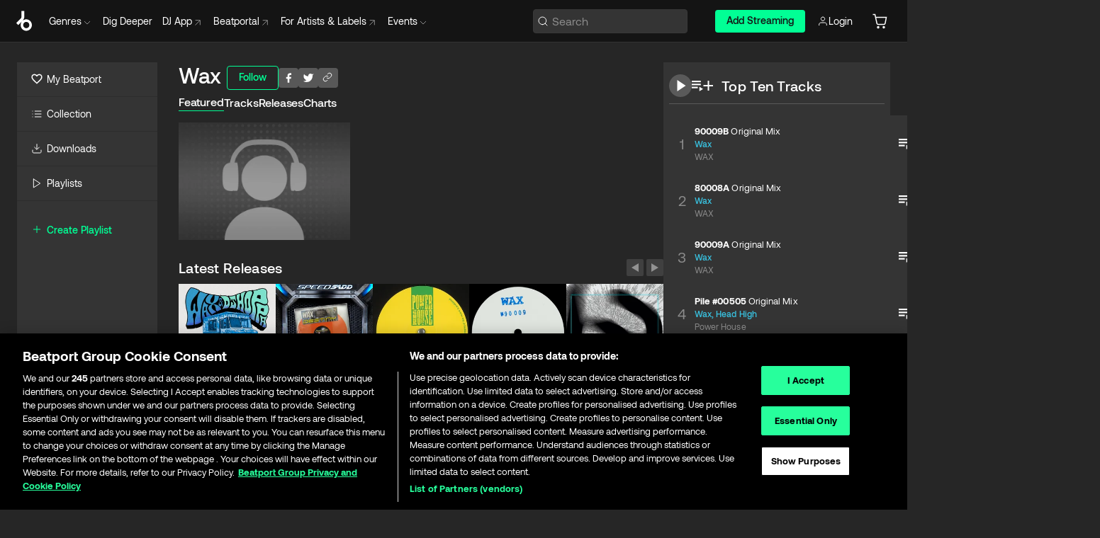

--- FILE ---
content_type: text/html; charset=utf-8
request_url: https://www.beatport.com/artist/wax/10726
body_size: 91189
content:
<!DOCTYPE html><html lang="en"><head><meta charSet="utf-8" data-next-head=""/><meta name="viewport" content="width=device-width" data-next-head=""/><link rel="canonical" hrefLang="en" href="https://www.beatport.com/artist/wax/10726" data-next-head=""/><link rel="alternate" hrefLang="de" href="https://www.beatport.com/de/artist/wax/10726" data-next-head=""/><link rel="alternate" hrefLang="fr" href="https://www.beatport.com/fr/artist/wax/10726" data-next-head=""/><link rel="alternate" hrefLang="es" href="https://www.beatport.com/es/artist/wax/10726" data-next-head=""/><link rel="alternate" hrefLang="it" href="https://www.beatport.com/it/artist/wax/10726" data-next-head=""/><link rel="alternate" hrefLang="ja" href="https://www.beatport.com/ja/artist/wax/10726" data-next-head=""/><link rel="alternate" hrefLang="pt" href="https://www.beatport.com/pt/artist/wax/10726" data-next-head=""/><link rel="alternate" hrefLang="nl" href="https://www.beatport.com/nl/artist/wax/10726" data-next-head=""/><title data-next-head="">Wax Music &amp; Downloads on Beatport</title><meta property="og:title" content="Wax Music &amp; Downloads on Beatport" data-next-head=""/><meta property="og:description" content="Wax tracks and releases in highest quality ✚Find the latest releases here✚ #1 source for Livesets/ DJ Sets and more " data-next-head=""/><meta property="og:image" content="https://geo-media.beatport.com/image_size/590x404/60589cf0-1a59-4f8c-ace3-6e80aac3038c.jpg" data-next-head=""/><meta name="twitter:card" content="summary_large_image" data-next-head=""/><meta name="twitter:title" content="Wax Music &amp; Downloads on Beatport" data-next-head=""/><meta name="twitter:description" content="Wax tracks and releases in highest quality ✚Find the latest releases here✚ #1 source for Livesets/ DJ Sets and more " data-next-head=""/><meta name="twitter:image" content="https://geo-media.beatport.com/image_size/590x404/60589cf0-1a59-4f8c-ace3-6e80aac3038c.jpg" data-next-head=""/><meta name="description" content="Wax tracks and releases in highest quality ✚Find the latest releases here✚ #1 source for Livesets/ DJ Sets and more " data-next-head=""/><link rel="icon" type="image/x-icon" href="/images/favicon-48x48.png" data-next-head=""/><link href="https://js.recurly.com/v4/recurly.css" rel="stylesheet" type="text/css" data-next-head=""/><meta name="bp-env" content="production"/><link rel="preload" href="/icons/sprite.svg" as="image"/><link rel="preload" href="/_next/static/media/9617edd9e02a645a-s.p.ttf" as="font" type="font/ttf" crossorigin="anonymous" data-next-font="size-adjust"/><link rel="preload" href="/_next/static/media/9438673d1e72232d-s.p.ttf" as="font" type="font/ttf" crossorigin="anonymous" data-next-font="size-adjust"/><link rel="preload" href="/_next/static/media/db5c0e5da3a6b3a9-s.p.ttf" as="font" type="font/ttf" crossorigin="anonymous" data-next-font="size-adjust"/><script id="google-analytics" data-nscript="beforeInteractive">
                (function(w,d,s,l,i){w[l]=w[l]||[];w[l].push({'gtm.start':
                new Date().getTime(),event:'gtm.js'});var f=d.getElementsByTagName(s)[0],
                j=d.createElement(s),dl=l!='dataLayer'?'&l='+l:'';j.async=true;j.src=
                'https://www.googletagmanager.com/gtm.js?id='+i+dl;f.parentNode.insertBefore(j,f);
                })(window,document,'script','dataLayer','GTM-TXN4GRJ');
            </script><link rel="preload" href="/_next/static/css/875348070ae80ebd.css" as="style"/><link rel="stylesheet" href="/_next/static/css/875348070ae80ebd.css" data-n-g=""/><noscript data-n-css=""></noscript><script defer="" nomodule="" src="/_next/static/chunks/polyfills-42372ed130431b0a.js"></script><script id="ab-tasty" src="https://try.abtasty.com/6a6f6df6afac8eb063d6dbbd68afdcc7.js" defer="" data-nscript="beforeInteractive"></script><script src="https://songbird.cardinalcommerce.com/edge/v1/songbird.js" defer="" data-nscript="beforeInteractive"></script><script id="pap_x2s6df8d" src="https://loopmasters.postaffiliatepro.com/scripts/trackjs.js" defer="" data-nscript="beforeInteractive"></script><script src="/_next/static/chunks/webpack-1de7c9dfeedfe132.js" defer=""></script><script src="/_next/static/chunks/framework-c65ff8b3b39d682e.js" defer=""></script><script src="/_next/static/chunks/main-24a2d00730d8757b.js" defer=""></script><script src="/_next/static/chunks/pages/_app-287ddc87d0744d4e.js" defer=""></script><script src="/_next/static/chunks/300-d1483d160b72428d.js" defer=""></script><script src="/_next/static/chunks/7642-7da32f6e1a38c097.js" defer=""></script><script src="/_next/static/chunks/1662-bf5a1a51c032dba1.js" defer=""></script><script src="/_next/static/chunks/8359-81582e70ee0933f9.js" defer=""></script><script src="/_next/static/chunks/pages/artist/%5Bdescription%5D/%5Bid%5D-a4199844a4f5aeb3.js" defer=""></script><script src="/_next/static/l9SM3rZEoP7PyWHVo7I2W/_buildManifest.js" defer=""></script><script src="/_next/static/l9SM3rZEoP7PyWHVo7I2W/_ssgManifest.js" defer=""></script><style data-styled="" data-styled-version="6.1.19">.ijeyIR{box-sizing:border-box;display:flex;flex-direction:row;justify-content:center;align-items:center;padding:0.313rem 1rem 0.438rem;gap:0.5rem;border-radius:0.25rem;cursor:pointer;font-family:'aeonikFont','aeonikFont Fallback';font-size:0.875rem;line-height:1.25rem;font-weight:500;color:#141414;}/*!sc*/
.ijeyIR.primary{background:#01FF95;}/*!sc*/
.ijeyIR.primary:hover{background:#00E586;}/*!sc*/
.ijeyIR.primary.primary.disabled{pointer-events:none;color:#343434;background:#5A5A5A;}/*!sc*/
.ijeyIR.outline{border:0.063rem solid;border-image-source:linear-gradient( 0deg,rgba(0,0,0,0.6),rgba(0,0,0,0.6) ),linear-gradient( 0deg,#01FF95,#01FF95 );color:#01FF95;}/*!sc*/
.ijeyIR.outline:hover{border:0.063rem solid;color:#141414;background:#01FF95;}/*!sc*/
.ijeyIR.outline.outline.disabled{background:transparent;color:#01FF95;opacity:50%;}/*!sc*/
.ijeyIR.outline-secondary{border:0.063rem solid;border-color:#8C8C8C;color:#FFFFFF;}/*!sc*/
.ijeyIR.outline-secondary:hover{background:#8C8C8C;}/*!sc*/
.ijeyIR.outline-secondary.outline.disabled{background:transparent;color:#FFFFFF;opacity:50%;}/*!sc*/
.ijeyIR.tertiary{color:#FFFFFF;background:#8C8C8C;}/*!sc*/
.ijeyIR.tertiary:hover{background:#4D4D4D;}/*!sc*/
.ijeyIR.tertiary.tertiary.disabled{background:#8C8C8C;opacity:0.5;}/*!sc*/
.ijeyIR.secondary{color:#FFFFFF;background:#4D4D4D;}/*!sc*/
.ijeyIR.secondary:hover{background:#8C8C8C;}/*!sc*/
.ijeyIR.secondary.disabled{background:#8C8C8C;opacity:0.5;}/*!sc*/
.ijeyIR.danger{color:#FFFFFF;background:#CF222E;}/*!sc*/
.ijeyIR.danger:hover{background:#CF222E;}/*!sc*/
.ijeyIR.danger.disabled{background:#8C8C8C;opacity:0.5;}/*!sc*/
.ijeyIR.transparent,.ijeyIR.transparent-danger{color:#FFFFFF;border:0.125rem solid #5A5A5A;padding:0.313rem 0.75rem;gap:0.375rem;}/*!sc*/
.ijeyIR.transparent:hover{background:#5A5A5A;}/*!sc*/
.ijeyIR.transparent-danger:hover{border:0.125rem solid #CF222E;background:#CF222E;}/*!sc*/
.ijeyIR.link{color:#FFFFFF;}/*!sc*/
.ijeyIR.primary-link{color:#01FF95;}/*!sc*/
.ijeyIR.primary-link.disabled{cursor:default;}/*!sc*/
.ijeyIR.text{color:#B3B3B3;}/*!sc*/
.ijeyIR.text:hover{color:#FFFFFF;text-decoration:underline;}/*!sc*/
.ijeyIR.underline-link{color:#B3B3B3;text-decoration:underline;padding:0.25rem;}/*!sc*/
.ijeyIR.unstyled{background:none;border:none;padding:0;margin:0;color:inherit;background-color:transparent;}/*!sc*/
.ijeyIR.w-100{width:100%;}/*!sc*/
.ijeyIR.w-75{width:75%;}/*!sc*/
.ijeyIR.w-50{width:50%;}/*!sc*/
.ijeyIR.w-25{width:25%;}/*!sc*/
.ijeyIR.squared{padding:0.313rem;}/*!sc*/
data-styled.g1[id="Button-style__ButtonStyled-sc-d61a654-0"]{content:"ijeyIR,"}/*!sc*/
.juetxu{position:relative;margin-left:0.75rem;padding:0.5rem 0;}/*!sc*/
.juetxu a,.juetxu button{display:flex;flex-direction:row;gap:0.3125rem;cursor:pointer;align-items:center;padding:0.313rem 0.25rem 0.438rem 0.25rem;color:#FFFFFF;}/*!sc*/
.juetxu a svg,.juetxu button svg{stroke:#FFFFFF;}/*!sc*/
@media (min-width: 1200px){.juetxu a:hover,.juetxu button:hover{color:#01FF95;}.juetxu a:hover svg,.juetxu button:hover svg{stroke:#01FF95;}}/*!sc*/
@media (min-width: 1200px){.juetxu a,.juetxu button{padding:0;}.juetxu a svg,.juetxu button svg{width:1.3rem;height:1.3rem;}}/*!sc*/
data-styled.g31[id="HeaderCart-style__AccountCartMenuItem-sc-1d237d81-2"]{content:"juetxu,"}/*!sc*/
.NbRgr{position:absolute;top:3.6875rem;left:50%;transform:translate(-50%,1px);transition:opacity 0.2s ease;background:#141414;border-radius:0 0 1rem 1rem;display:block;z-index:900;cursor:default;opacity:0;visibility:hidden;pointer-events:none;box-shadow:0 0.5rem 1.5rem rgba(0,0,0,0.5);}/*!sc*/
.NbRgr[data-dropdown-type='genre']{width:100%;max-width:90rem;}/*!sc*/
.NbRgr[data-dropdown-type='events']{left:auto;min-width:12.5rem;margin:0 0 0 4.75rem;}/*!sc*/
.NbRgr[data-visible='true']{opacity:1;pointer-events:auto;visibility:visible;}/*!sc*/
data-styled.g42[id="HeaderDropdownToggle-style__DropdownMenu-sc-8d48e9cb-0"]{content:"NbRgr,"}/*!sc*/
.bnLgXh{display:flex;flex-direction:column;padding:0.5rem 0;}/*!sc*/
.bnLgXh a{padding:0.5rem 1.5rem;color:#B3B3B3;text-decoration:none;display:flex;align-items:center;transition:background-color 0.2s ease;}/*!sc*/
.bnLgXh a:hover{color:#FFFFFF;}/*!sc*/
.bnLgXh a:hover >svg{stroke:#01FF95;}/*!sc*/
data-styled.g44[id="HeaderEventsSubMenu-style__EventsSubMenuWrapper-sc-d3bdcde1-0"]{content:"bnLgXh,"}/*!sc*/
.enfcr{display:grid;grid-template-columns:1fr;flex-direction:row;justify-content:space-between;align-items:flex-start;width:100%;padding:1.5rem;gap:2rem;}/*!sc*/
data-styled.g50[id="HeaderGenreSubMenu-style__GenreDropDownGrid-sc-41f97c98-4"]{content:"enfcr,"}/*!sc*/
.dLqcKV{display:flex;flex-direction:row;position:absolute;top:0;left:0;right:0;z-index:1000;height:60px;width:100%;font-size:0.875rem;background:#141414;border-bottom:0.0625rem solid #333333;}/*!sc*/
.dLqcKV.header-fixed{position:fixed;}/*!sc*/
.dLqcKV ul> li{display:inline-flex;vertical-align:middle;}/*!sc*/
.dLqcKV span:not(.new_tag){display:flex;flex-direction:row;}/*!sc*/
.dLqcKV span:not(.new_tag) >img{margin-right:0.25rem;}/*!sc*/
.dLqcKV span:not(.new_tag) svg{stroke:#8C8C8C;}/*!sc*/
@keyframes slideDown{from{transform:translateY(-100%);}to{transform:translateY(0);}}/*!sc*/
data-styled.g52[id="Header-style__HeaderWrapper-sc-8ba2c440-0"]{content:"dLqcKV,"}/*!sc*/
.iNvsde{display:flex;flex-direction:row;width:100%;max-width:90rem;margin:0 auto;align-items:center;}/*!sc*/
.iNvsde svg{stroke:#8C8C8C;}/*!sc*/
.iNvsde >ul .dropdown_menu{animation:growDown 300ms ease-in-out forwards;transform-origin:top center;}/*!sc*/
.iNvsde >ul >li{line-height:1.25rem;padding:1.25rem 0.4375rem;cursor:pointer;}/*!sc*/
.iNvsde >ul >li.header_item:not(.dropdown_toggle):hover div{display:flex;}/*!sc*/
.iNvsde >ul >li.account button{padding:0;}/*!sc*/
.iNvsde >ul >li button{font-weight:400;}/*!sc*/
.iNvsde >ul .header_item [aria-expanded="true"] .rotatable svg{stroke:#01FF95;transform:rotate(180deg);margin-top:0.3125rem;}/*!sc*/
.iNvsde >ul .header_item .svg_wrapper{display:flex;align-items:center;height:100%;}/*!sc*/
.iNvsde >ul .header_item .svg_wrapper img{border-radius:50%;}/*!sc*/
.iNvsde >ul .header_item a[target="_blank"]:hover svg{stroke:#01FF95;}/*!sc*/
.iNvsde span{align-items:center;}/*!sc*/
.iNvsde span >img{margin-left:0.125rem;margin-bottom:0.0625rem;}/*!sc*/
@keyframes growDown{0%{transform:scaleY(0);}100%{transform:scaleY(1);}}/*!sc*/
data-styled.g54[id="Header-style__DesktopHeader-sc-8ba2c440-2"]{content:"iNvsde,"}/*!sc*/
.gSbytK{min-width:8rem;margin-left:1rem;}/*!sc*/
.gSbytK >li{padding:0 0 0 0.25rem;}/*!sc*/
.gSbytK >li button{padding:0.8rem 0.75rem 0.5rem 0.25rem;}/*!sc*/
@media (min-width: 768px){.gSbytK{width:100%;}}/*!sc*/
@media (min-width: 1200px){.gSbytK{min-width:44.5rem;}}/*!sc*/
data-styled.g55[id="Header-style__LeftRegion-sc-8ba2c440-3"]{content:"gSbytK,"}/*!sc*/
.kkpwdl{display:flex;justify-content:flex-end;align-items:center;width:100%;padding-right:1.25rem;}/*!sc*/
.kkpwdl .svg_wrapper{display:flex;align-items:center;height:100%;}/*!sc*/
.kkpwdl div.account_avatar{width:2rem;height:2rem;}/*!sc*/
.kkpwdl div.account_avatar img{border-radius:50%;}/*!sc*/
.kkpwdl .subscription_button a{padding:0.313rem 1rem 0.438rem;border-radius:0.25rem;font-weight:500;color:#141414;background:#01FF95;}/*!sc*/
.kkpwdl .subscription_button a:hover{background:#00E586;}/*!sc*/
@media (min-width: 768px){.kkpwdl{min-width:9.5rem;max-width:49.375rem;}}/*!sc*/
@media (min-width: 1200px){.kkpwdl li.search:first-child{width:100%;max-width:28.375rem;padding:0 0.5rem 0 0;}.kkpwdl li.subscription_button{min-width:9rem;}}/*!sc*/
data-styled.g56[id="Header-style__RightRegion-sc-8ba2c440-4"]{content:"kkpwdl,"}/*!sc*/
.jbAoJh{height:1.8125rem;width:1.375rem;margin-right:0.625rem;}/*!sc*/
data-styled.g59[id="Header-style__BeatportLogoLarge-sc-8ba2c440-7"]{content:"jbAoJh,"}/*!sc*/
.dtastp{display:flex;align-items:center;width:100%;max-width:28.375rem;padding:0 1.5rem;}/*!sc*/
.dtastp >button>svg{margin-right:1.25rem;height:1.25rem;stroke-width:0.125rem;}/*!sc*/
data-styled.g62[id="Header-style__HeaderSearchWrapper-sc-8ba2c440-10"]{content:"dtastp,"}/*!sc*/
.biDNjJ{display:flex;flex:1;width:100%;border:0.0625rem solid #383838;border-radius:0.25rem;background:#343434;}/*!sc*/
.biDNjJ:focus-within{border:0.0625rem solid #01FF95;box-shadow:0px 0px 0px 3px rgba(1, 255, 149, 0.15);outline:0.125rem solid transparent;outline-offset:0.125rem;}/*!sc*/
.biDNjJ div:first-child{display:flex;align-items:center;pointer-events:none;margin-left:0.3125rem;}/*!sc*/
.biDNjJ button{display:flex;align-items:center;margin-right:0.625rem;z-index:100000;}/*!sc*/
.biDNjJ img{margin-left:0.3125rem;margin-top:0.0625rem;height:1rem;width:1rem;}/*!sc*/
.biDNjJ input{height:2rem;margin-left:0.3125rem;width:100%;background:inherit;outline:none;border:none;}/*!sc*/
.biDNjJ input::placeholder{color:#8C8C8C;}/*!sc*/
data-styled.g63[id="Header-style__HeaderSearch-sc-8ba2c440-11"]{content:"biDNjJ,"}/*!sc*/
.euLgcx{font-size:max(100%,16px);}/*!sc*/
.euLgcx:focus::placeholder{color:transparent;}/*!sc*/
data-styled.g66[id="Search-style__SearchInput-sc-224b2fdd-1"]{content:"euLgcx,"}/*!sc*/
.fJivyZ{position:fixed;top:3.75rem;left:calc(100% - 370px);width:22.5rem;display:flex;flex-direction:column;gap:0.5rem;font-size:0.875rem;line-height:1.25rem;z-index:999;}/*!sc*/
@media (min-width: 580px){.fJivyZ{left:calc(100% - 385px);}}/*!sc*/
@media (min-width: 768px){.fJivyZ{left:calc(100% - 385px);}}/*!sc*/
@media (min-width: 1200px){.fJivyZ{left:calc(100% - 385px);}}/*!sc*/
@media (min-width: 1440px){.fJivyZ{left:initial;right:calc((100% - 1371px) / 2);}}/*!sc*/
data-styled.g99[id="Notifications-style__Wrapper-sc-212da99e-1"]{content:"fJivyZ,"}/*!sc*/
.XbuXj{display:inline-flex;align-items:center;justify-content:center;width:1rem;height:1rem;flex-shrink:0;margin-left:0.25rem;}/*!sc*/
data-styled.g105[id="Icons-styles__ExplicitIconContainer-sc-2b56028a-0"]{content:"XbuXj,"}/*!sc*/
.eRdJSx{display:flex;flex-direction:row;justify-content:center;align-items:center;float:inline-end;}/*!sc*/
data-styled.g111[id="AddToCart-style__Control-sc-c1c0d228-0"]{content:"eRdJSx,"}/*!sc*/
.gnZIxO{border:none;margin:0;padding:0;font:inherit;background:transparent;cursor:pointer;width:3.75rem;background:#FF53A0;color:#FFFFFF;border-radius:0.25rem 0rem 0rem 0.25rem;padding:0.25rem 0.5rem;font-family:'aeonikFont','aeonikFont Fallback';font-style:normal;font-weight:700;font-size:0.75rem;line-height:1rem;text-align:center;}/*!sc*/
data-styled.g114[id="AddToCart-style__PriceButton-sc-c1c0d228-3"]{content:"gnZIxO,"}/*!sc*/
.cEcpzi{border:none;margin:0;padding:0;font:inherit;background:transparent;cursor:pointer;background:#d64988;border-radius:0rem 0.25rem 0.25rem 0rem;padding:0.25rem;font-weight:700;font-size:0.75rem;line-height:1rem;}/*!sc*/
.cEcpzi i{margin:0.25rem;display:inline-block;vertical-align:middle;border-left:0.25rem solid transparent;border-right:0.25rem solid transparent;border-top:0.25rem solid #FFFFFF;}/*!sc*/
.cEcpzi >div>svg{width:1rem;height:1rem;}/*!sc*/
data-styled.g116[id="AddToCart-style__ArrowButton-sc-c1c0d228-5"]{content:"cEcpzi,"}/*!sc*/
.bZCrsf{display:none;flex-direction:center;justify-content:center;background:#000;padding:4px;font-weight:400;font-size:12px;line-height:16px;border-radius:8px;transition:background 0.2s;background:#141414;color:#FFFFFF;text-align:center;padding:4px 4px;width:86px;position:absolute;z-index:2;filter:none;left:50%;margin-left:-43px;}/*!sc*/
.bZCrsf.top{bottom:155%;}/*!sc*/
.bZCrsf.top:after{position:absolute;content:"";top:100%;left:50%;margin-left:-5px;border:5px solid transparent;border-top-color:#141414;}/*!sc*/
.bZCrsf.top-left{bottom:155%;left:-60%;}/*!sc*/
.bZCrsf.top-left:after{position:absolute;content:"";top:100%;margin-right:-50px;border:5px solid transparent;border-top-color:#141414;}/*!sc*/
.bZCrsf.top-right{bottom:155%;right:-60%;}/*!sc*/
.bZCrsf.top-right:after{position:absolute;content:"";top:100%;margin-left:-50px;border:5px solid transparent;border-top-color:#141414;}/*!sc*/
.bZCrsf.bottom{top:115%;}/*!sc*/
.bZCrsf.bottom:before{position:absolute;content:"";bottom:100%;left:50%;margin-left:-5px;border:5px solid transparent;border-bottom-color:#141414;}/*!sc*/
.bZCrsf.left{right:calc(100% + 0.4rem);top:0;bottom:0;margin:auto 0;left:unset;margin-left:unset;height:1.7rem;padding:0.3rem 0.6rem;width:600px;max-width:max-content;}/*!sc*/
.bZCrsf.left:after{position:absolute;content:"";top:50%;left:100%;margin-top:-5px;border:5px solid transparent;border-left-color:#141414;}/*!sc*/
data-styled.g119[id="Tooltip-style__TooltipContainer-sc-715cbc58-0"]{content:"bZCrsf,"}/*!sc*/
.gMqswG{position:relative;}/*!sc*/
.gMqswG:hover .Tooltip-style__TooltipContainer-sc-715cbc58-0{display:flex;}/*!sc*/
data-styled.g120[id="Tooltip-style__Wrapper-sc-715cbc58-1"]{content:"gMqswG,"}/*!sc*/
.kFZIkq{display:flex;align-items:center;position:relative;}/*!sc*/
.kFZIkq:hover svg{filter:drop-shadow(0 0 7px #fff);}/*!sc*/
.kFZIkq:disabled svg{filter:unset;}/*!sc*/
data-styled.g121[id="AddToPlaylist-style__Control-sc-656bcea4-0"]{content:"kFZIkq,"}/*!sc*/
.hUFVVX{display:flex;align-items:center;position:relative;}/*!sc*/
.hUFVVX:hover svg{filter:drop-shadow(0 0 7px #fff);}/*!sc*/
.hUFVVX:disabled svg{filter:unset;}/*!sc*/
data-styled.g122[id="AddToQueue-style__Control-sc-2c5d32af-0"]{content:"hUFVVX,"}/*!sc*/
.kyoyxE{display:flex;align-items:center;position:relative;}/*!sc*/
.kyoyxE:hover svg{filter:drop-shadow(0 0 7px #FFFFFF);fill:#FFFFFF;}/*!sc*/
.kyoyxE:disabled svg{filter:unset;}/*!sc*/
data-styled.g123[id="Play-style__Control-sc-bdba3bac-0"]{content:"kyoyxE,"}/*!sc*/
.kAYAlh{position:relative;background:#585858;border-radius:4px;padding:6px;transition:background 0.2s;}/*!sc*/
.kAYAlh.disabled{cursor:not-allowed;}/*!sc*/
.kAYAlh.enabled:hover{background:#383838;cursor:pointer;}/*!sc*/
.kAYAlh.enabled:hover .Share-style__ShareLink-sc-377d9d38-2{visibility:visible;opacity:1;}/*!sc*/
data-styled.g127[id="Share-style__Item-sc-377d9d38-3"]{content:"kAYAlh,"}/*!sc*/
.jJBBIf{display:flex;flex-direction:row;justify-content:space-between;align-items:center;gap:8px;}/*!sc*/
data-styled.g128[id="Share-style__Wrapper-sc-377d9d38-4"]{content:"jJBBIf,"}/*!sc*/
.fRfnMo{text-overflow:ellipsis;overflow:hidden;width:auto;}/*!sc*/
data-styled.g133[id="Marquee-style__MarqueeElement-sc-b0373cc7-0"]{content:"fRfnMo,"}/*!sc*/
.cgyUez{overflow:hidden;width:100%;display:grid;grid-auto-flow:column;position:relative;white-space:nowrap;}/*!sc*/
.cgyUez>.Marquee-style__MarqueeElement-sc-b0373cc7-0{display:inline-block;width:max-content;}/*!sc*/
.cgyUez>.Marquee-style__MarqueeElement-sc-b0373cc7-0:nth-child(2){margin-left:16px;visibility:hidden;}/*!sc*/
.cgyUez>.Marquee-style__MarqueeElement-sc-b0373cc7-0{white-space:nowrap;}/*!sc*/
.REvIQ{overflow:hidden;width:100%;display:grid;grid-auto-flow:column;position:relative;}/*!sc*/
.REvIQ>.Marquee-style__MarqueeElement-sc-b0373cc7-0{display:inline-block;width:max-content;}/*!sc*/
.REvIQ>.Marquee-style__MarqueeElement-sc-b0373cc7-0:nth-child(2){margin-left:16px;visibility:hidden;}/*!sc*/
data-styled.g134[id="Marquee-style__MarqueeWrapper-sc-b0373cc7-1"]{content:"cgyUez,REvIQ,"}/*!sc*/
.jauYou{display:grid;grid-template-columns:1fr;width:100%;}/*!sc*/
data-styled.g135[id="Marquee-style__MarqueeGrid-sc-b0373cc7-2"]{content:"jauYou,"}/*!sc*/
.cAooPL{position:absolute;right:0;top:0;height:5rem;width:2.5rem;overflow:hidden;transition:width 0.2s ease-in-out;color:#FFFFFF;}/*!sc*/
data-styled.g162[id="Lists-shared-style__ItemControls-sc-6feadcf4-3"]{content:"cAooPL,"}/*!sc*/
.lkYQEm{width:100%;display:flex;flex-direction:column;align-content:center;justify-content:flex-start;white-space:nowrap;overflow:hidden;text-overflow:ellipsis;}/*!sc*/
.lkYQEm a:hover{text-decoration:underline;}/*!sc*/
data-styled.g163[id="Lists-shared-style__MetaRow-sc-6feadcf4-4"]{content:"lkYQEm,"}/*!sc*/
.chcLip{cursor:pointer;}/*!sc*/
data-styled.g164[id="Lists-shared-style__MoreButton-sc-6feadcf4-5"]{content:"chcLip,"}/*!sc*/
.cBBuRu{cursor:pointer;}/*!sc*/
data-styled.g165[id="Lists-shared-style__MoreButtonDots-sc-6feadcf4-6"]{content:"cBBuRu,"}/*!sc*/
.bvzgZS{font-family:'aeonikFont','aeonikFont Fallback';font-style:normal;font-weight:700;font-size:0.688rem;line-height:1.25rem;letter-spacing:0.005em;color:#FFFFFF;}/*!sc*/
.bvzgZS span{font-weight:400;}/*!sc*/
data-styled.g167[id="Lists-shared-style__ItemName-sc-6feadcf4-8"]{content:"bvzgZS,"}/*!sc*/
.cyCktm{display:flex;justify-content:center;font-family:'aeonikFont','aeonikFont Fallback';font-style:normal;font-weight:400;font-size:1.25rem;line-height:2rem;text-align:center;width:2.25rem;min-width:2.25rem;}/*!sc*/
data-styled.g168[id="Lists-shared-style__ItemNumber-sc-6feadcf4-9"]{content:"cyCktm,"}/*!sc*/
.fDbgAE{display:flex;flex-direction:row;align-items:center;justify-content:flex-start;width:calc(100% - 7.813rem);height:100%;position:absolute;left:5rem;overflow-x:clip;padding-right:1rem;}/*!sc*/
data-styled.g169[id="Lists-shared-style__ItemMeta-sc-6feadcf4-10"]{content:"fDbgAE,"}/*!sc*/
.Mcnhe{width:100%;height:100%;position:absolute;display:flex;flex-direction:column;align-items:center;justify-content:center;gap:0.5rem;left:100%;transition:left 0.2s ease-in-out;background:#343434;color:#FFFFFF;}/*!sc*/
.Mcnhe div.actions{width:100%;height:100%;display:flex;align-items:center;justify-content:center;flex-direction:row;gap:0.5rem;padding-left:1.25rem;}/*!sc*/
@media (min-width: 1200px){.Mcnhe div.actions{justify-content:flex-start;}}/*!sc*/
.Mcnhe div.actions span.unavailable{padding:1.25rem;}/*!sc*/
.Mcnhe div.cart-list-actions{display:flex;align-items:center;justify-content:center;}/*!sc*/
.Mcnhe div.cart-actions{width:100%;height:100%;display:flex;align-items:center;justify-content:center;flex-direction:row;gap:1rem;padding-left:0;flex-wrap:wrap;}/*!sc*/
data-styled.g170[id="Lists-shared-style__ItemActions-sc-6feadcf4-11"]{content:"Mcnhe,"}/*!sc*/
.eEYWVW{display:flex;flex-direction:column;text-align:center;align-items:center;justify-content:center;gap:0.5rem;height:100%;width:2.5rem;border-left:0.063rem solid #262626;}/*!sc*/
.eEYWVW.borderless{border-left:none;}/*!sc*/
.eEYWVW .tombstoned{opacity:0.15;}/*!sc*/
.eEYWVW .selectable:hover{opacity:1;}/*!sc*/
data-styled.g171[id="Lists-shared-style__ItemButtons-sc-6feadcf4-12"]{content:"eEYWVW,"}/*!sc*/
.cvwwiK{display:flex;overflow:hidden;max-width:max-content;}/*!sc*/
data-styled.g172[id="Lists-shared-style__TitleRow-sc-6feadcf4-13"]{content:"cvwwiK,"}/*!sc*/
.JQzmD{position:relative;display:flex;flex-direction:row;justify-content:space-between;align-items:center;width:100%;height:5rem;background:#343434;font-family:'aeonikFont','aeonikFont Fallback';font-style:normal;font-weight:400;font-size:0.688rem;line-height:1.25rem;letter-spacing:0.005em;color:#8C8C8C;}/*!sc*/
.JQzmD.current{background:#494949;}/*!sc*/
.JQzmD.current .Lists-shared-style__ItemActions-sc-6feadcf4-11{background:#494949;}/*!sc*/
.JQzmD.tombstoned{background:#282828;}/*!sc*/
.JQzmD.tombstoned a{pointer-events:none;}/*!sc*/
.JQzmD.tombstoned:hover{background:#282828;}/*!sc*/
.JQzmD .Lists-shared-style__ItemControls-sc-6feadcf4-3{overflow:visible;}/*!sc*/
.JQzmD.actions .Lists-shared-style__ItemActions-sc-6feadcf4-11{left:0;}/*!sc*/
.JQzmD .play-hover{display:none;justify-content:center;align-items:center;text-align:center;width:2.25rem;min-width:2.25rem;}/*!sc*/
.JQzmD.no-artwork .Lists-shared-style__ItemMeta-sc-6feadcf4-10{left:0;width:calc(100% - 3.125rem);}/*!sc*/
.JQzmD.partial-artwork .Lists-shared-style__ItemMeta-sc-6feadcf4-10{left:3rem;width:calc(100% - 5rem);}/*!sc*/
@media (min-width: 1200px){.JQzmD.partial-artwork .Lists-shared-style__ItemMeta-sc-6feadcf4-10{width:calc(100% - 3.125rem);}}/*!sc*/
.JQzmD.force-hover span.play{display:none;}/*!sc*/
.JQzmD.force-hover .Lists-shared-style__ItemControls-sc-6feadcf4-3{display:none;width:calc(100% - 3.125rem);}/*!sc*/
.JQzmD.force-hover:hover .play-hover{display:flex;}/*!sc*/
.JQzmD.force-hover:hover .Lists-shared-style__ItemNumber-sc-6feadcf4-9{display:none;}/*!sc*/
.JQzmD.force-hover:hover .Lists-shared-style__TitleRow-sc-6feadcf4-13{max-width:calc(100% - 8.625rem);}/*!sc*/
@media (min-width: 1440px){.JQzmD.force-hover:hover .Lists-shared-style__TitleRow-sc-6feadcf4-13{max-width:calc(100% - 10.5rem);}}/*!sc*/
.JQzmD.force-hover:hover .Lists-shared-style__ItemActions-sc-6feadcf4-11{justify-content:flex-start;left:8.625rem;}/*!sc*/
@media (min-width: 1440px){.JQzmD.force-hover:hover .Lists-shared-style__ItemActions-sc-6feadcf4-11{left:10.5rem;}}/*!sc*/
.JQzmD.force-hover.partial-artwork:hover .Lists-shared-style__ItemActions-sc-6feadcf4-11{left:5.5rem;}/*!sc*/
@media (min-width: 1440px){.JQzmD.force-hover.partial-artwork:hover .Lists-shared-style__ItemActions-sc-6feadcf4-11{left:7.5rem;}}/*!sc*/
.JQzmD.force-hover.no-artwork .Lists-shared-style__ItemMeta-sc-6feadcf4-10{left:0;width:100%;}/*!sc*/
.JQzmD.cart-list .Lists-shared-style__ItemActions-sc-6feadcf4-11{gap:0;}/*!sc*/
.JQzmD.cart-list .Lists-shared-style__ItemActions-sc-6feadcf4-11 div.actions{justify-content:center;}/*!sc*/
.JQzmD.cart-list .Lists-shared-style__ItemActions-sc-6feadcf4-11 div.cart-actions{margin-top:0.5rem;margin-bottom:0.5rem;}/*!sc*/
.JQzmD svg.album-cover{display:none;position:absolute;margin-left:1.25rem;}/*!sc*/
.JQzmD:hover{background:#494949;}/*!sc*/
.JQzmD:hover svg.album-cover{display:inline;}/*!sc*/
.JQzmD:hover .Lists-shared-style__ItemActions-sc-6feadcf4-11{background:#494949;}/*!sc*/
data-styled.g173[id="Lists-shared-style__Item-sc-6feadcf4-14"]{content:"JQzmD,"}/*!sc*/
.elOLyA.row{display:grid;grid-template-columns:repeat(auto-fit,minmax(16.875rem,1fr));gap:0.5rem;padding:1rem 0;width:100%;}/*!sc*/
.elOLyA.row.panel-list{grid-template-columns:repeat(auto-fit,minmax(20rem,1fr));}/*!sc*/
.elOLyA.row.recommended{padding-bottom:0;}/*!sc*/
@media (min-width: 1024px){.elOLyA.row{grid-template-columns:repeat(auto-fit,minmax(20rem,1fr));}}/*!sc*/
.elOLyA.column{display:flex;flex-direction:column;width:100%;gap:0.25rem;padding:1rem 0;}/*!sc*/
.elOLyA .droppable{display:flex;flex-direction:column;gap:0.5rem;}/*!sc*/
data-styled.g174[id="Lists-shared-style__Wrapper-sc-6feadcf4-15"]{content:"elOLyA,"}/*!sc*/
.gnNNLl{display:flex;align-items:center;justify-content:flex-start;position:fixed;bottom:calc(0px + 1rem);right:1rem;height:2.5rem;padding:0 1rem;font-weight:500;background:#39C0DE;border-radius:2rem;color:#141414;overflow:hidden;transition:all 0.5s ease-in-out;z-index:3;max-width:2.5rem;}/*!sc*/
.gnNNLl >svg{min-width:1rem;min-height:1rem;margin-left:-0.2rem;margin-right:0.5rem;}/*!sc*/
.gnNNLl >span{transition:opacity 0.4s ease-in-out;opacity:0;}/*!sc*/
@media (min-width: 1024px){.gnNNLl{bottom:6rem;}.gnNNLl:hover{max-width:15rem;}.gnNNLl:hover >span{opacity:1;}}/*!sc*/
data-styled.g222[id="FeedbackButton-style__ButtonStyled-sc-f2d33d4-0"]{content:"gnNNLl,"}/*!sc*/
.ihbzho{background-color:#343434;display:flex;min-height:25rem;justify-content:center;padding:3rem 1.25rem 11rem 1.25rem;}/*!sc*/
@media (min-width: 1024px){.ihbzho{padding:3rem 1.25rem 7.7rem 1.25rem;}}/*!sc*/
data-styled.g234[id="Footer-style__FooterContainer-sc-b43f8293-0"]{content:"ihbzho,"}/*!sc*/
.fgpLBj{max-width:90rem;width:100%;margin:0 auto;display:flex;justify-content:space-between;gap:2rem 1rem;flex-direction:column;}/*!sc*/
@media (min-width: 768px){.fgpLBj{flex-direction:row;}}/*!sc*/
@media (min-width: 1024px){.fgpLBj{gap:2rem;}}/*!sc*/
@media (min-width: 1200px){.fgpLBj{padding:0 1.5rem;}}/*!sc*/
data-styled.g235[id="Footer-style__FooterMaxWidth-sc-b43f8293-1"]{content:"fgpLBj,"}/*!sc*/
.gUEqWx{display:flex;flex-direction:column;gap:2.5rem;flex:0 1 auto;order:1;min-width:15rem;justify-content:space-between;}/*!sc*/
@media (min-width: 1024px){.gUEqWx{min-width:16.25rem;}}/*!sc*/
data-styled.g236[id="Footer-style__BrandColumnContainer-sc-b43f8293-2"]{content:"gUEqWx,"}/*!sc*/
.byMywd{display:flex;flex-direction:column;justify-content:start;gap:2.5rem;}/*!sc*/
data-styled.g237[id="Footer-style__BrandWrapper-sc-b43f8293-3"]{content:"byMywd,"}/*!sc*/
.doukfB{display:flex;flex-wrap:wrap;align-items:center;gap:1rem;padding-right:0.625rem;}/*!sc*/
data-styled.g238[id="Footer-style__SocialLinksContainer-sc-b43f8293-4"]{content:"doukfB,"}/*!sc*/
.deeKUU{display:flex;flex-wrap:wrap;flex:1 1 auto;row-gap:2rem;max-width:45rem;order:3;justify-content:space-between;gap:1rem;}/*!sc*/
@media (min-width: 768px){.deeKUU{flex-wrap:nowrap;order:2;}}/*!sc*/
data-styled.g239[id="Footer-style__LinksColumnContainer-sc-b43f8293-5"]{content:"deeKUU,"}/*!sc*/
.frffGF{width:100%;}/*!sc*/
@media (min-width: 580px){.frffGF{max-width:10rem;}}/*!sc*/
data-styled.g240[id="Footer-style__LinksGroup-sc-b43f8293-6"]{content:"frffGF,"}/*!sc*/
.eCVjTm{color:#FFFFFF;font-family:'aeonikFont','aeonikFont Fallback';font-style:normal;font-weight:400;font-size:1rem;line-height:1.25rem;margin-bottom:1rem;display:block;}/*!sc*/
@media (min-width: 580px){.eCVjTm{font-size:0.75rem;line-height:1rem;}}/*!sc*/
data-styled.g241[id="Footer-style__GroupTitle-sc-b43f8293-7"]{content:"eCVjTm,"}/*!sc*/
.isQSnn{list-style:none;padding:0;}/*!sc*/
data-styled.g242[id="Footer-style__LinksList-sc-b43f8293-8"]{content:"isQSnn,"}/*!sc*/
.jkWbFH{color:#8C8C8C;font-family:'aeonikFont','aeonikFont Fallback';font-style:normal;font-weight:400;font-size:1rem;line-height:1.25rem;}/*!sc*/
.jkWbFH a,.jkWbFH button{cursor:pointer;}/*!sc*/
.jkWbFH button{text-align:start;font-weight:inherit;font-size:inherit;line-height:inherit;}/*!sc*/
.jkWbFH .listItemLink:hover,.jkWbFH button:hover{color:rgba(255,255,255,0.9);}/*!sc*/
@media (min-width: 580px){.jkWbFH{font-size:0.75rem;line-height:1rem;}}/*!sc*/
data-styled.g243[id="Footer-style__ListItem-sc-b43f8293-9"]{content:"jkWbFH,"}/*!sc*/
.bUSfnx{min-width:10.5rem;min-height:3.25rem;}/*!sc*/
data-styled.g244[id="Footer-style__LogoWrapper-sc-b43f8293-10"]{content:"bUSfnx,"}/*!sc*/
.dleova{display:block;color:#8C8C8C;font-size:0.75rem;font-family:'aeonikFont','aeonikFont Fallback';font-style:normal;font-weight:400;}/*!sc*/
data-styled.g245[id="Footer-style__Copyright-sc-b43f8293-11"]{content:"dleova,"}/*!sc*/
.fDLgIy{display:flex;flex-direction:row;gap:1rem;order:2;}/*!sc*/
@media (min-width: 768px){.fDLgIy{flex-direction:column;}}/*!sc*/
.fDLgIy a{width:fit-content;}/*!sc*/
data-styled.g246[id="Footer-style__MobileAppLinks-sc-b43f8293-12"]{content:"fDLgIy,"}/*!sc*/
.goQabg{display:flex;flex-direction:row;min-width:171px;width:208px;max-width:320px;position:sticky;max-height:calc(100vh - (60px + 7.625rem));top:calc(60px + 1.75rem);margin-left:1.5rem;}/*!sc*/
.goQabg .sidebar-content{background-color:#343434;flex:1;}/*!sc*/
.goQabg .sidebar-resizer{flex-grow:0;flex-shrink:0;flex-basis:0.375rem;justify-self:flex-end;cursor:col-resize;resize:horizontal;}/*!sc*/
.goQabg .sidebar-resizer:hover{width:0.1875rem;background-color:#141414;}/*!sc*/
data-styled.g247[id="Sidebar-style__DesktopSidebar-sc-800fab19-0"]{content:"goQabg,"}/*!sc*/
.kESCaB{position:relative;display:flex;align-items:center;font-size:1.25rem;padding:0.25rem 1.5rem;line-height:1.75rem;transition:all 0.1s ease-in-out;width:max-content;cursor:pointer;}/*!sc*/
@media (min-width: 1200px){.kESCaB{border-bottom:0.0625rem solid #2D2D2D;padding:0.75rem 1.25rem;margin-left:0;font-size:0.875rem;line-height:1.5rem;width:auto;}.kESCaB:hover{cursor:pointer;background-color:#2D2D2D;box-shadow:inset 0.125rem 0 0 0 #01FF95;}}/*!sc*/
.kESCaB svg{margin-right:0.5rem;width:1.5rem!important;height:auto!important;}/*!sc*/
.kESCaB .forward-arrow{width:0.9rem!important;height:0.9rem!important;margin-left:0.375rem;}/*!sc*/
@media (min-width: 1200px){.kESCaB svg{margin-right:0.375rem;width:1rem!important;height:1rem!important;}}/*!sc*/
data-styled.g254[id="Sidebar-style__SidebarLink-sc-800fab19-7"]{content:"kESCaB,"}/*!sc*/
.keYBJI{margin:0.5rem auto;background-color:#333333;width:calc(100% - 2 * 0.9375rem);height:0.0625rem;}/*!sc*/
data-styled.g257[id="Sidebar-style__HorizontalBar-sc-800fab19-10"]{content:"keYBJI,"}/*!sc*/
.kiDEvL{color:#01FF95;text-transform:capitalize;font-weight:500;font-size:1rem;align-items:flex-start;}/*!sc*/
.kiDEvL a{display:flex;align-items:center;}/*!sc*/
.kiDEvL:hover{color:#00E586;}/*!sc*/
@media (min-width: 1200px){.kiDEvL{font-size:0.875rem;}}/*!sc*/
.kiDEvL svg{margin-right:0.375rem;}/*!sc*/
data-styled.g260[id="Sidebar-style__CreatePlaylist-sc-800fab19-13"]{content:"kiDEvL,"}/*!sc*/
.dQXolN{flex-grow:1;display:flex;flex-direction:column;min-height:0;padding:0 1.25rem;}/*!sc*/
.dQXolN .element{margin:0.8rem 0;}/*!sc*/
.dQXolN .mobile-playlist-element{margin-bottom:1.5rem;}/*!sc*/
.dQXolN .mobile-playlist-element:first-of-type{margin-top:1rem;}/*!sc*/
.dQXolN.content{height:3.75rem;min-height:3.75rem;max-height:3.75rem;}/*!sc*/
.dQXolN.scrollable{flex-grow:1;overflow:auto;min-height:0;}/*!sc*/
.dQXolN.scrollable::-webkit-scrollbar{width:0rem;}/*!sc*/
.dQXolN.scrollable::-webkit-scrollbar-track{background-color:#343434;}/*!sc*/
.dQXolN.scrollable::-webkit-scrollbar-thumb{background-color:#2D2D2D;}/*!sc*/
.dQXolN.scrollable:hover::-webkit-scrollbar{width:0.3125rem;}/*!sc*/
data-styled.g262[id="Sidebar-style__PlaylistSectionContent-sc-800fab19-15"]{content:"dQXolN,"}/*!sc*/
.eNoXKa{position:relative;height:calc(100% - 12.9375rem);width:100%;}/*!sc*/
.eNoXKa div.wrapper{position:absolute;top:0;bottom:0;left:0;width:100%;display:flex;flex-direction:column;}/*!sc*/
data-styled.g263[id="Sidebar-style__PlaylistSectionContainer-sc-800fab19-16"]{content:"eNoXKa,"}/*!sc*/
.hyrOKP{position:relative;width:100%;background:#262626;min-height:calc(100vh - 60px);display:flex;justify-content:center;}/*!sc*/
data-styled.g264[id="MainLayout-style__MainWrapper-sc-897186c1-0"]{content:"hyrOKP,"}/*!sc*/
.gWbuuW{padding:1.75rem 0;width:100%;max-width:1420px;display:flex;margin-top:60px;}/*!sc*/
data-styled.g265[id="MainLayout-style__Main-sc-897186c1-1"]{content:"gWbuuW,"}/*!sc*/
.evSNZg{width:100%;padding:0 1.5rem;display:flex;flex-direction:column;justify-content:start;}/*!sc*/
@media (min-width: 1024px){.evSNZg{width:calc( 100% - 208px );}}/*!sc*/
data-styled.g266[id="MainLayout-style__MainContent-sc-897186c1-2"]{content:"evSNZg,"}/*!sc*/
.gElEAY{font-family:'aeonikFont','aeonikFont Fallback';font-style:normal;font-weight:500;font-size:11px;line-height:16px;letter-spacing:0.005em;color:#39C0DE;}/*!sc*/
.gElEAY a:hover{text-decoration:underline;}/*!sc*/
data-styled.g267[id="ArtistNames-sc-9ed174b1-0"]{content:"gElEAY,"}/*!sc*/
.dUdjma{font-family:'aeonikFont','aeonikFont Fallback';font-style:normal;font-weight:400;font-size:12px;line-height:16px;height:16px;overflow:hidden;color:#8C8C8C;}/*!sc*/
.dUdjma a:hover{text-decoration:underline;cursor:pointer;}/*!sc*/
data-styled.g294[id="ReleaseCard-style__CardLink-sc-32484474-0"]{content:"dUdjma,"}/*!sc*/
.eljCcB{display:block;width:100%;height:20px;overflow:hidden;}/*!sc*/
data-styled.g295[id="ReleaseCard-style__CropLink-sc-32484474-1"]{content:"eljCcB,"}/*!sc*/
.jiblvc{display:flex;max-width:max-content;align-items:flex-end;overflow:hidden;}/*!sc*/
data-styled.g296[id="ReleaseCard-style__ReleaseNameWrapper-sc-32484474-2"]{content:"jiblvc,"}/*!sc*/
.kzlnuP{font-family:'aeonikFont','aeonikFont Fallback';font-style:normal;font-weight:500;font-size:0.875rem;line-height:20px;letter-spacing:-0.0025em;overflow:hidden;color:#FFFFFF;}/*!sc*/
.kzlnuP:hover{text-decoration:underline;cursor:pointer;}/*!sc*/
data-styled.g297[id="ReleaseCard-style__ReleaseName-sc-32484474-3"]{content:"kzlnuP,"}/*!sc*/
.cgQlYU{display:flex;flex-direction:column;align-items:flex-start;justify-content:flex-start;width:100%;transition:top 0.2s ease-in-out;padding:8px;gap:4px;}/*!sc*/
data-styled.g298[id="ReleaseCard-style__Meta-sc-32484474-4"]{content:"cgQlYU,"}/*!sc*/
.kBaNys{width:100%;height:70px;display:flex;flex-direction:row;align-items:center;justify-content:center;flex-wrap:wrap;gap:0.75rem;padding:8px;}/*!sc*/
@media (min-width: 1024px){.kBaNys{height:24px;justify-content:space-between;gap:4px;padding:0 0 0 4px;flex-wrap:nowrap;}.kBaNys:last-child span{border-radius:0!important;}.kBaNys:last-child span.price{padding-inline:0;width:4rem;}.kBaNys:last-child span.arrow{width:1.5rem;}}/*!sc*/
data-styled.g299[id="ReleaseCard-style__Actions-sc-32484474-5"]{content:"kBaNys,"}/*!sc*/
.hjfIqN{display:flex;}/*!sc*/
.hjfIqN >:first-child{padding:0.25rem;}/*!sc*/
.hjfIqN >:first-child +*{padding:0.3125rem;}/*!sc*/
data-styled.g300[id="ReleaseCard-style__ActionsControls-sc-32484474-6"]{content:"hjfIqN,"}/*!sc*/
.gZMucT{display:flex;align-items:center;justify-content:center;position:absolute;width:100%;height:125px;top:150%;transition:top 0.2s ease-in-out;overflow:hidden;background:#343434;color:#FFFFFF;}/*!sc*/
@media (min-width: 1024px){.gZMucT{height:24px;background:#696969;visibility:hidden;opacity:0;transition:opacity 0.2s ease-in-out;}}/*!sc*/
data-styled.g301[id="ReleaseCard-style__CardActions-sc-32484474-7"]{content:"gZMucT,"}/*!sc*/
.fgTAYP{cursor:pointer;padding:0 16px;background:#343434;cursor:pointer;}/*!sc*/
data-styled.g302[id="ReleaseCard-style__CardButton-sc-32484474-8"]{content:"fgTAYP,"}/*!sc*/
.bhebzc{width:100%;display:flex;flex-direction:row;align-items:center;justify-content:center;gap:8px;background:#343434;border-top:1px solid #262626;z-index:1;}/*!sc*/
@media (min-width: 1024px){.bhebzc{display:none;}}/*!sc*/
data-styled.g303[id="ReleaseCard-style__CardControls-sc-32484474-9"]{content:"bhebzc,"}/*!sc*/
.ehuJsC{display:block;position:relative;}/*!sc*/
data-styled.g305[id="ReleaseCard-style__ImageWrapper-sc-32484474-11"]{content:"ehuJsC,"}/*!sc*/
.ievKmy{position:relative;overflow:hidden;width:100%;display:flex;flex-direction:column;background:#343434;}/*!sc*/
.ievKmy.actions .ReleaseCard-style__CardActions-sc-32484474-7{top:calc(100% - 50px);visibility:visible;opacity:1;}/*!sc*/
@media (min-width: 1024px){.ievKmy{max-width:17.8125rem;}.ievKmy .ReleaseCard-style__CardActions-sc-32484474-7{top:unset;bottom:0;}.ievKmy:hover .ReleaseCard-style__CardActions-sc-32484474-7{visibility:visible;opacity:1;}}/*!sc*/
@media (min-width: 1440px){.ievKmy{max-width:14.15rem;}}/*!sc*/
data-styled.g306[id="ReleaseCard-style__Wrapper-sc-32484474-12"]{content:"ievKmy,"}/*!sc*/
.kfHVZn{display:flex;flex-direction:row;justify-content:flex-stary;align-items:center;padding-bottom:4px;}/*!sc*/
.kfHVZn div.title{width:100%;}/*!sc*/
data-styled.g330[id="Panel-style__Heading-sc-638eed41-0"]{content:"kfHVZn,"}/*!sc*/
.daMnIx{display:flex;flex-direction:column;padding-bottom:4px;}/*!sc*/
data-styled.g331[id="Panel-style__Wrapper-sc-638eed41-1"]{content:"daMnIx,"}/*!sc*/
.dhICQA{display:flex;width:24px;height:24px;border-radius:2px;margin-left:4px;background-color:#5A5A5A;opacity:0.5;}/*!sc*/
.dhICQA:hover{opacity:1;}/*!sc*/
data-styled.g332[id="Carousel-style__ButtonBackground-sc-67d0d2b0-0"]{content:"dhICQA,"}/*!sc*/
.kFEbbT{display:flex;flex-direction:row;white-space:nowrap;padding-right:0;}/*!sc*/
data-styled.g333[id="Carousel-style__Actions-sc-67d0d2b0-1"]{content:"kFEbbT,"}/*!sc*/
.iwDBsf{width:100%;cursor:pointer;}/*!sc*/
.iwDBsf span{display:block;width:100%;height:4px;margin:8px 0;background:#5c5c5c;}/*!sc*/
.iwDBsf.active span{background:#b3b3b3;}/*!sc*/
data-styled.g334[id="Carousel-style__Dot-sc-67d0d2b0-2"]{content:"iwDBsf,"}/*!sc*/
.klbABE{display:flex;flex-direction:row;align-items:center;justify-content:center;gap:2px;padding:8px 0;}/*!sc*/
data-styled.g335[id="Carousel-style__Dots-sc-67d0d2b0-3"]{content:"klbABE,"}/*!sc*/
.fNsetf{opacity:0;display:none;width:100%;height:auto;}/*!sc*/
.fNsetf.active{display:contents;animation:fade 0.7s ease-in-out forwards;}/*!sc*/
@keyframes fade{from{opacity:0.7;}to{opacity:1;}}/*!sc*/
data-styled.g336[id="Carousel-style__Item-sc-67d0d2b0-4"]{content:"fNsetf,"}/*!sc*/
.fptYXr{position:relative;}/*!sc*/
.fptYXr.no-margin{margin:0 -24px;}/*!sc*/
@media (min-width: 580px){.fptYXr.no-margin{margin:0;}}/*!sc*/
@media (min-width: 1024px){.fptYXr:hover .Carousel-style__PrevButton-sc-67d0d2b0-5,.fptYXr:hover .Carousel-style__NextButton-sc-67d0d2b0-6{opacity:1;visibility:visible;display:block;}}/*!sc*/
data-styled.g339[id="Carousel-style__Items-sc-67d0d2b0-7"]{content:"fptYXr,"}/*!sc*/
.cCwhGt{display:flex;flex-direction:column;}/*!sc*/
data-styled.g340[id="Carousel-style__Wrapper-sc-67d0d2b0-8"]{content:"cCwhGt,"}/*!sc*/
.jptuUt{font-family:'aeonikFont','aeonikFont Fallback';font-weight:500;font-style:normal;font-size:1.25rem;line-height:30px;letter-spacing:0.3px;}/*!sc*/
data-styled.g343[id="Typography-style__HeadingH2-sc-ffbbda25-1"]{content:"jptuUt,"}/*!sc*/
.fGHnif{display:flex;flex-direction:row;gap:8px;width:100%;padding:4px 0;}/*!sc*/
data-styled.g348[id="GridSlider-style__GridRow-sc-d15c2b15-0"]{content:"fGHnif,"}/*!sc*/
.euiBfD{display:flex;flex-direction:column;justify-content:space-between;}/*!sc*/
data-styled.g349[id="GridSlider-style__GridWrapper-sc-d15c2b15-1"]{content:"euiBfD,"}/*!sc*/
.jOvhlT{display:flex;flex-direction:row;justify-content:flex-start;align-items:center;gap:12px;height:34px;padding-right:12px;border-radius:22.5px;transition:background 0.2s;cursor:pointer;}/*!sc*/
.jOvhlT:hover{background:#343434;}/*!sc*/
data-styled.g494[id="CollectionControls-style__Controls-sc-3a6a5b4a-0"]{content:"jOvhlT,"}/*!sc*/
.cgOZtR{display:flex;flex-direction:row;justify-content:flex-start;align-items:center;gap:16px;}/*!sc*/
data-styled.g495[id="CollectionControls-style__Wrapper-sc-3a6a5b4a-1"]{content:"cgOZtR,"}/*!sc*/
.iTWPTm{padding-right:24px;}/*!sc*/
data-styled.g497[id="TopTracks-style__TitleContainer-sc-e1bea81d-1"]{content:"iTWPTm,"}/*!sc*/
.bFOIjG{display:flex;flex-direction:row;justify-content:flex-end;}/*!sc*/
data-styled.g498[id="TopTracks-style__Footer-sc-e1bea81d-2"]{content:"bFOIjG,"}/*!sc*/
.beOVXJ{background:#5a5a5a;width:100%;height:1px;margin:4px 0 0 0;}/*!sc*/
data-styled.g499[id="TopTracks-style__Line-sc-e1bea81d-3"]{content:"beOVXJ,"}/*!sc*/
.gIhYGh .Lists-shared-style__ItemName-sc-6feadcf4-8{font-size:13px;}/*!sc*/
.gIhYGh .Lists-shared-style__Item-sc-6feadcf4-14 div{font-size:12px;}/*!sc*/
@media (min-width: 1200px){.gIhYGh{padding:16px 8px 0px;background:#343434;}}/*!sc*/
data-styled.g500[id="TopTracks-style__Wrapper-sc-e1bea81d-4"]{content:"gIhYGh,"}/*!sc*/
.dOaxLS{font-family:'aeonikFont','aeonikFont Fallback';font-style:normal;font-weight:500;font-size:16px;line-height:24px;letter-spacing:-0.011em;color:#FFFFFF;}/*!sc*/
.dOaxLS.active{border-bottom:1px solid #01FF95;}/*!sc*/
data-styled.g505[id="HeadingWithBreadcrumb-style__Item-sc-e8c80757-0"]{content:"dOaxLS,"}/*!sc*/
.kiAOKR{justify-content:flex-start;align-items:center;flex-direction:row;display:flex;width:100%;gap:16px;}/*!sc*/
data-styled.g506[id="HeadingWithBreadcrumb-style__Breadcrumb-sc-e8c80757-1"]{content:"kiAOKR,"}/*!sc*/
.bYeRny{font-family:'aeonikFont','aeonikFont Fallback';font-style:normal;font-weight:500;font-size:30px;line-height:36px;padding-bottom:8px;margin-right:8px;color:#FFFFFF;}/*!sc*/
data-styled.g507[id="HeadingWithBreadcrumb-style__Title-sc-e8c80757-2"]{content:"bYeRny,"}/*!sc*/
.cgfCgj{justify-content:flex-start;align-items:flex-start;flex-direction:column;display:flex;width:100%;gap:8px;}/*!sc*/
@media (min-width: 580px){.cgfCgj{flex-direction:row;align-items:center;}}/*!sc*/
data-styled.g508[id="HeadingWithBreadcrumb-style__TitleWrapper-sc-e8c80757-3"]{content:"cgfCgj,"}/*!sc*/
.jawrBR{justify-content:flex-start;align-items:center;flex-direction:row;display:flex;gap:8px;}/*!sc*/
data-styled.g509[id="HeadingWithBreadcrumb-style__ActionsWrapper-sc-e8c80757-4"]{content:"jawrBR,"}/*!sc*/
.cwUgxi{justify-content:flex-start;align-items:center;flex-direction:column;width:100%;display:flex;gap:8px;}/*!sc*/
data-styled.g510[id="HeadingWithBreadcrumb-style__Wrapper-sc-e8c80757-5"]{content:"cwUgxi,"}/*!sc*/
.hdWnir{width:100%;display:flex;flex-direction:row;justify-content:flex-start;align-items:center;gap:8px;margin-bottom:8px;}/*!sc*/
data-styled.g511[id="HeadingWithBreadcrumb-style__ImageWrapper-sc-e8c80757-6"]{content:"hdWnir,"}/*!sc*/
.eCBOqP{width:100%;text-align:justify;font-family:'aeonikFont','aeonikFont Fallback';font-style:normal;font-weight:400;font-size:13px;line-height:20px;}/*!sc*/
data-styled.g514[id="ArtistPage-style__ArtistBio-sc-981f07b-1"]{content:"eCBOqP,"}/*!sc*/
.chCVxk{width:100%;padding:8px 8px 8px 0;float:left;}/*!sc*/
@media (min-width: 580px){.chCVxk{max-width:250px;}}/*!sc*/
data-styled.g515[id="ArtistPage-style__ArtistImage-sc-981f07b-2"]{content:"chCVxk,"}/*!sc*/
.hLjRCn{width:100%;padding-bottom:16px;}/*!sc*/
data-styled.g516[id="ArtistPage-style__ArtistMeta-sc-981f07b-3"]{content:"hLjRCn,"}/*!sc*/
.cukjyv{width:100%;display:flex;flex-direction:column;}/*!sc*/
data-styled.g517[id="ArtistPage-style__MainSection-sc-981f07b-4"]{content:"cukjyv,"}/*!sc*/
.emDajY{flex-direction:column;gap:24px;}/*!sc*/
.emDajY h2{white-space:nowrap;}/*!sc*/
@media (min-width: 768px){.emDajY{display:flex;width:260px;min-width:260px;}}/*!sc*/
@media (min-width: 1200px){.emDajY{display:flex;width:320px;min-width:320px;}}/*!sc*/
@media (min-width: 1440px){.emDajY{display:flex;width:360px;min-width:360px;}}/*!sc*/
data-styled.g518[id="ArtistPage-style__RightSeciton-sc-981f07b-5"]{content:"emDajY,"}/*!sc*/
.eOiRmG{display:flex;flex-direction:row;gap:24px;}/*!sc*/
data-styled.g519[id="ArtistPage-style__Wrapper-sc-981f07b-6"]{content:"eOiRmG,"}/*!sc*/
</style></head><body class="__variable_a8b512"><div id="__next"><div><div id="bp-header"><div class="Header-style__HeaderWrapper-sc-8ba2c440-0 dLqcKV header-fixed"><div class="Header-style__DesktopHeader-sc-8ba2c440-2 iNvsde"><ul class="Header-style__LeftRegion-sc-8ba2c440-3 gSbytK"><li><a href="/"><img src="/images/beatport-logo-icon.svg" alt="Beatport Logo" class="Header-style__BeatportLogoLarge-sc-8ba2c440-7 jbAoJh"/></a></li><li class="header_item dropdown_toggle genre_toggle"><button type="button" class="Button-style__ButtonStyled-sc-d61a654-0 ijeyIR unstyled" id="genre-dropdown-menu-button" aria-haspopup="menu" aria-expanded="false" aria-controls="genre-dropdown-menu" aria-label="Genres menu"><span class="rotatable">Genres<svg role="img" fill="#8C8C8C" width="16" height="16" data-testid="icon-drop-down" focusable="false" style="min-height:16;min-width:16"><title></title><use href="/icons/sprite.svg#drop-down"></use></svg></span></button><div id="genre-dropdown-menu" aria-labelledby="genre-dropdown-menu-button" data-visible="false" data-dropdown-type="genre" class="HeaderDropdownToggle-style__DropdownMenu-sc-8d48e9cb-0 NbRgr"><div role="menu" aria-labelledby="genres-dropdown-menu" class="HeaderGenreSubMenu-style__GenreDropDownGrid-sc-41f97c98-4 enfcr"></div></div></li><li class="header_item"><a data-testid="header-mainnav-link-staffpicks" href="/staff-picks"><span>Dig Deeper</span></a></li><li class="header_item"><a data-testid="header-mainnav-link-djapp" target="_blank" rel="noopener noreferrer" href="https://dj.beatport.com/"><span>DJ App<svg role="img" fill="#8C8C8C" width="16" height="16" data-testid="icon-menu-arrow" focusable="false" style="min-height:16;min-width:16"><title></title><use href="/icons/sprite.svg#menu-arrow"></use></svg></span></a></li><li class="header_item"><a data-testid="header-mainnav-link-beatport" target="_blank" rel="noopener noreferrer" href="https://www.beatportal.com/"><span>Beatportal<svg role="img" fill="#8C8C8C" width="16" height="16" data-testid="icon-menu-arrow" focusable="false" style="min-height:16;min-width:16"><title></title><use href="/icons/sprite.svg#menu-arrow"></use></svg></span></a></li><li class="header_item"><a data-testid="header-mainnav-link-artists-labels" target="_blank" rel="noopener noreferrer" href="https://greenroom.beatport.com/"><span>For Artists &amp; Labels<svg role="img" fill="#8C8C8C" width="16" height="16" data-testid="icon-menu-arrow" focusable="false" style="min-height:16;min-width:16"><title></title><use href="/icons/sprite.svg#menu-arrow"></use></svg></span></a></li><li class="header_item dropdown_toggle"><button type="button" class="Button-style__ButtonStyled-sc-d61a654-0 ijeyIR unstyled" id="events-dropdown-menu-button" aria-haspopup="menu" aria-expanded="false" aria-controls="events-dropdown-menu" aria-label="Events menu"><span class="rotatable">Events<svg role="img" fill="#8C8C8C" width="16" height="16" data-testid="icon-drop-down" focusable="false" style="min-height:16;min-width:16"><title></title><use href="/icons/sprite.svg#drop-down"></use></svg></span></button><div id="events-dropdown-menu" aria-labelledby="events-dropdown-menu-button" data-visible="false" data-dropdown-type="events" class="HeaderDropdownToggle-style__DropdownMenu-sc-8d48e9cb-0 NbRgr"><div role="menu" class="HeaderEventsSubMenu-style__EventsSubMenuWrapper-sc-d3bdcde1-0 bnLgXh"><a href="http://greenroom.beatport.com/tickets?utm_medium=bp_store_banner&amp;utm_source=bp_store&amp;utm_campaign=2025_evergreen_greenroom&amp;utm_content=banner" target="_blank" rel="noopener noreferrer" role="menuitem">For Promoters<svg role="img" fill="#8C8C8C" width="16" height="16" data-testid="icon-menu-arrow" focusable="false" style="min-height:16;min-width:16"><title></title><use href="/icons/sprite.svg#menu-arrow"></use></svg></a><a href="http://beatportal.com/events?utm_source=beatport&amp;utm_medium=banner&amp;utm_campaign=header_banner" target="_blank" rel="noopener noreferrer" role="menuitem">Upcoming Events<svg role="img" fill="#8C8C8C" width="16" height="16" data-testid="icon-menu-arrow" focusable="false" style="min-height:16;min-width:16"><title></title><use href="/icons/sprite.svg#menu-arrow"></use></svg></a></div></div></li></ul><ul class="Header-style__RightRegion-sc-8ba2c440-4 kkpwdl"><li class="search"><div id="site-search" class="Header-style__HeaderSearchWrapper-sc-8ba2c440-10 dtastp"><div class="Header-style__HeaderSearch-sc-8ba2c440-11 biDNjJ"><div><svg role="img" fill="#8C8C8C" width="16" height="16" data-testid="icon-search" focusable="false" style="min-height:16;min-width:16"><title></title><use href="/icons/sprite.svg#search"></use></svg></div><input id="search-field" name="search-field" data-testid="header-search-input" placeholder="Search" aria-label="Search" type="search" autoComplete="no-username" class="Search-style__SearchInput-sc-224b2fdd-1 euLgcx" value=""/></div></div></li><li class="subscription_button"><a href="/subscriptions">Add Streaming</a></li><li class="header_item account"><button type="button" class="Button-style__ButtonStyled-sc-d61a654-0 ijeyIR link"><svg role="img" fill="none" width="16px" height="16px" data-testid="icon-person" focusable="false" style="min-height:16px;min-width:16px"><title></title><use href="/icons/sprite.svg#person"></use></svg><span>Login</span></button></li><li class="header_item" data-testid="header-mainnav-link-cart"><div class="HeaderCart-style__AccountCartMenuItem-sc-1d237d81-2 juetxu"><a data-testid="header-mainnav-link-cart" role="button" tabindex="0" href="/cart"><svg role="img" fill="none" width="1.5rem" height="1.5rem" data-testid="icon-shopping-cart" focusable="false" style="min-height:1.5rem;min-width:1.5rem"><title></title><use href="/icons/sprite.svg#shopping-cart"></use></svg></a></div></li></ul></div></div></div><div class="MainLayout-style__MainWrapper-sc-897186c1-0 hyrOKP"><main class="MainLayout-style__Main-sc-897186c1-1 gWbuuW"><div class="Notifications-style__Wrapper-sc-212da99e-1 fJivyZ"></div><div style="width:208px" id="sidebar-menu" class="Sidebar-style__DesktopSidebar-sc-800fab19-0 goQabg"><div class="sidebar-content"><ul aria-label="sidebar"><li><a data-testid="sidebar-nav-my-beatport" href="/my-beatport" class="Sidebar-style__SidebarLink-sc-800fab19-7 kESCaB"><svg style="height:13px;width:14px" viewBox="0 0 14 13" fill="none" xmlns="http://www.w3.org/2000/svg"><path d="M9.9987 0C8.8387 0 7.72536 0.54 6.9987 1.39333C6.27203 0.54 5.1587 0 3.9987 0C1.94536 0 0.332031 1.61333 0.332031 3.66667C0.332031 6.18667 2.5987 8.24 6.03203 11.36L6.9987 12.2333L7.96536 11.3533C11.3987 8.24 13.6654 6.18667 13.6654 3.66667C13.6654 1.61333 12.052 0 9.9987 0ZM7.06537 10.3667L6.9987 10.4333L6.93203 10.3667C3.7587 7.49333 1.66536 5.59333 1.66536 3.66667C1.66536 2.33333 2.66536 1.33333 3.9987 1.33333C5.02536 1.33333 6.02536 1.99333 6.3787 2.90667H7.62536C7.97203 1.99333 8.97203 1.33333 9.9987 1.33333C11.332 1.33333 12.332 2.33333 12.332 3.66667C12.332 5.59333 10.2387 7.49333 7.06537 10.3667Z" fill="white"></path></svg>My Beatport</a></li><li><a data-testid="sidebar-nav-collection" href="/library" class="Sidebar-style__SidebarLink-sc-800fab19-7 kESCaB"><svg style="height:16px;width:16px" viewBox="0 0 16 16" fill="none" xmlns="http://www.w3.org/2000/svg"><path d="M5.33203 4H13.9987" stroke="white" stroke-linecap="round" stroke-linejoin="round"></path><path d="M5.33203 8H13.9987" stroke="white" stroke-linecap="round" stroke-linejoin="round"></path><path d="M5.33203 12H13.9987" stroke="white" stroke-linecap="round" stroke-linejoin="round"></path><path d="M2 4H2.00667" stroke="white" stroke-linecap="round" stroke-linejoin="round"></path><path d="M2 8H2.00667" stroke="white" stroke-linecap="round" stroke-linejoin="round"></path><path d="M2 12H2.00667" stroke="white" stroke-linecap="round" stroke-linejoin="round"></path></svg>Collection</a></li><li><a data-testid="sidebar-nav-downloads" href="/library/downloads" class="Sidebar-style__SidebarLink-sc-800fab19-7 kESCaB"><svg style="height:16px;width:16px" viewBox="0 0 16 16" fill="none" xmlns="http://www.w3.org/2000/svg"><path d="M2 10.0003V12.667C2 13.4003 2.6 14.0003 3.33333 14.0003H12.6667C13.0203 14.0003 13.3594 13.8598 13.6095 13.6098C13.8595 13.3598 14 13.0206 14 12.667V10.0003M11.3333 6.00033L8 9.33366L4.66667 6.00033M8 8.53366V1.66699" stroke="white" stroke-linecap="round" stroke-linejoin="round"></path></svg>Downloads</a></li><li><a data-testid="sidebar-nav-playlists" href="/library/playlists" class="Sidebar-style__SidebarLink-sc-800fab19-7 kESCaB"><svg width="16" height="16" viewBox="0 0 16 16" fill="none" xmlns="http://www.w3.org/2000/svg"><path d="M3.33594 2L12.6693 8L3.33594 14V2Z" stroke="white" stroke-linecap="round" stroke-linejoin="round"></path></svg>Playlists</a></li></ul><div class="Sidebar-style__HorizontalBar-sc-800fab19-10 keYBJI"></div><div class="Sidebar-style__PlaylistSectionContainer-sc-800fab19-16 eNoXKa"><div class="wrapper"><div class="Sidebar-style__PlaylistSectionContent-sc-800fab19-15 dQXolN content"><div class="Sidebar-style__CreatePlaylist-sc-800fab19-13 kiDEvL element" data-testid="sidebar-create-playlist"><a href="/library/playlists/new"><svg width="16" height="16" viewBox="0 0 16 16" fill="none" xmlns="http://www.w3.org/2000/svg"><path d="M8 3.33203V12.6654" stroke="#01FF95" stroke-linecap="round" stroke-linejoin="round"></path><path d="M3.33203 8H12.6654" stroke="#01FF95" stroke-linecap="round" stroke-linejoin="round"></path></svg>Create playlist</a></div></div><div class="Sidebar-style__PlaylistSectionContent-sc-800fab19-15 dQXolN scrollable"><ul></ul></div></div></div></div><div class="sidebar-resizer"></div></div><div class="MainLayout-style__MainContent-sc-897186c1-2 evSNZg"><div class="ArtistPage-style__Wrapper-sc-981f07b-6 eOiRmG"><div class="ArtistPage-style__MainSection-sc-981f07b-4 cukjyv"><div class="HeadingWithBreadcrumb-style__ImageWrapper-sc-e8c80757-6 hdWnir"><div class="HeadingWithBreadcrumb-style__Wrapper-sc-e8c80757-5 cwUgxi"><div class="HeadingWithBreadcrumb-style__TitleWrapper-sc-e8c80757-3 cgfCgj"><h1 class="HeadingWithBreadcrumb-style__Title-sc-e8c80757-2 bYeRny">Wax</h1><div class="HeadingWithBreadcrumb-style__ActionsWrapper-sc-e8c80757-4 jawrBR"><button type="button" class="Button-style__ButtonStyled-sc-d61a654-0 ijeyIR outline" name="Follow">Follow</button><div role="group" title="Collection controls" class="CollectionControls-style__Wrapper-sc-3a6a5b4a-1 cgOZtR"><div class="Share-style__Wrapper-sc-377d9d38-4 jJBBIf"><a class="Share-style__Item-sc-377d9d38-3 kAYAlh enabled" title="Share on Facebook" data-testid="share-facebook"><svg role="img" fill="#8C8C8C" width="16" height="16" data-testid="icon-facebook" focusable="false" style="min-height:16;min-width:16"><title></title><use href="/icons/sprite.svg#facebook"></use></svg></a><a class="Share-style__Item-sc-377d9d38-3 kAYAlh enabled" title="Share on Twitter" data-testid="share-twitter"><svg role="img" fill="#8C8C8C" width="16" height="16" data-testid="icon-twitter" focusable="false" style="min-height:16;min-width:16"><title></title><use href="/icons/sprite.svg#twitter"></use></svg></a><a title="Share Link" data-testid="share-link" class="Share-style__Item-sc-377d9d38-3 kAYAlh enabled"><svg role="img" fill="#8C8C8C" width="16" height="16" data-testid="icon-link" focusable="false" style="min-height:16;min-width:16"><title></title><use href="/icons/sprite.svg#link"></use></svg></a></div></div></div></div><div class="HeadingWithBreadcrumb-style__Breadcrumb-sc-e8c80757-1 kiAOKR"><div class="HeadingWithBreadcrumb-style__Item-sc-e8c80757-0 dOaxLS active"><a title="Wax" href="/artist/wax/10726">Featured</a></div><div class="HeadingWithBreadcrumb-style__Item-sc-e8c80757-0 dOaxLS"><a title="Wax tracks" href="/artist/wax/10726/tracks">Tracks</a></div><div class="HeadingWithBreadcrumb-style__Item-sc-e8c80757-0 dOaxLS"><a title="Wax Releases" href="/artist/wax/10726/releases">Releases</a></div><div class="HeadingWithBreadcrumb-style__Item-sc-e8c80757-0 dOaxLS"><a title="Wax charts" href="/artist/wax/10726/charts">Charts</a></div></div></div></div><div class="ArtistPage-style__ArtistMeta-sc-981f07b-3 hLjRCn"><div class="ArtistPage-style__ArtistImage-sc-981f07b-2 chCVxk"><img alt="Wax" loading="lazy" width="590" height="435" decoding="async" data-nimg="1" style="color:transparent;height:auto" src="https://geo-media.beatport.com/image_size/590x404/60589cf0-1a59-4f8c-ace3-6e80aac3038c.jpg"/></div><p class="ArtistPage-style__ArtistBio-sc-981f07b-1 eCBOqP"></p></div><div class="GridSlider-style__Wrapper-sc-d15c2b15-2 krjYyM"><div class="Panel-style__Wrapper-sc-638eed41-1 daMnIx"><div class="Panel-style__Heading-sc-638eed41-0 kfHVZn"><div class="title actions-right"><h2 class="Typography-style__HeadingH2-sc-ffbbda25-1 jptuUt">Latest Releases</h2></div><div class="Carousel-style__Actions-sc-67d0d2b0-1 kFEbbT"><button aria-label="Previous slide" class="Carousel-style__ButtonBackground-sc-67d0d2b0-0 dhICQA"><svg role="img" fill="#8C8C8C" width="24" height="24" data-testid="icon-triangle-left" focusable="false" style="min-height:24;min-width:24" aria-hidden="true"><title>Previous slide</title><use href="/icons/sprite.svg#triangle-left"></use></svg></button><button aria-label="Next slide" class="Carousel-style__ButtonBackground-sc-67d0d2b0-0 dhICQA"><svg role="img" fill="#8C8C8C" width="24" height="24" data-testid="icon-triangle-right" focusable="false" style="min-height:24;min-width:24" aria-hidden="true"><title>Next slide</title><use href="/icons/sprite.svg#triangle-right"></use></svg></button></div></div><div role="group" aria-roledescription="carousel" aria-label="Carousel" class="Carousel-style__Wrapper-sc-67d0d2b0-8 cCwhGt"><div class="Carousel-style__Items-sc-67d0d2b0-7 fptYXr"><div aria-hidden="false" aria-label="Slide 1 of 3, this slide is active" class="Carousel-style__Item-sc-67d0d2b0-4 fNsetf active"><div class="GridSlider-style__GridWrapper-sc-d15c2b15-1 euiBfD"><div class="GridSlider-style__GridRow-sc-d15c2b15-0 fGHnif"><div class="ReleaseCard-style__Wrapper-sc-32484474-12 ievKmy"><div class="ReleaseCard-style__ImageWrapper-sc-32484474-11 ehuJsC"><a title="She Ain&#x27;t Mine" class="artwork" href="/release/she-aint-mine/5740683"><img alt="She Ain&#x27;t Mine" loading="lazy" width="200" height="200" decoding="async" data-nimg="1" style="color:transparent;width:100%;height:auto;background-size:cover;background-position:50% 50%;background-repeat:no-repeat;background-image:url(&quot;data:image/svg+xml;charset=utf-8,%3Csvg xmlns=&#x27;http://www.w3.org/2000/svg&#x27; viewBox=&#x27;0 0 200 200&#x27;%3E%3Cfilter id=&#x27;b&#x27; color-interpolation-filters=&#x27;sRGB&#x27;%3E%3CfeGaussianBlur stdDeviation=&#x27;20&#x27;/%3E%3CfeColorMatrix values=&#x27;1 0 0 0 0 0 1 0 0 0 0 0 1 0 0 0 0 0 100 -1&#x27; result=&#x27;s&#x27;/%3E%3CfeFlood x=&#x27;0&#x27; y=&#x27;0&#x27; width=&#x27;100%25&#x27; height=&#x27;100%25&#x27;/%3E%3CfeComposite operator=&#x27;out&#x27; in=&#x27;s&#x27;/%3E%3CfeComposite in2=&#x27;SourceGraphic&#x27;/%3E%3CfeGaussianBlur stdDeviation=&#x27;20&#x27;/%3E%3C/filter%3E%3Cimage width=&#x27;100%25&#x27; height=&#x27;100%25&#x27; x=&#x27;0&#x27; y=&#x27;0&#x27; preserveAspectRatio=&#x27;none&#x27; style=&#x27;filter: url(%23b);&#x27; href=&#x27;https://geo-media.beatport.com/image_size/250x250/ab2d1d04-233d-4b08-8234-9782b34dcab8.jpg&#x27;/%3E%3C/svg%3E&quot;)" src="https://geo-media.beatport.com/image_size/250x250/b34f30aa-56b5-4c6f-8efb-aa509c1686ea.jpg"/></a><div class="ReleaseCard-style__CardActions-sc-32484474-7 gZMucT"><div class="ReleaseCard-style__Actions-sc-32484474-5 kBaNys"><div class="ReleaseCard-style__ActionsControls-sc-32484474-6 hjfIqN"><button data-testid="play-button" class="Play-style__Control-sc-bdba3bac-0 kyoyxE"><svg role="img" fill="#8C8C8C" width="16" height="16" data-testid="inline-button-play_track" focusable="false" style="min-height:16;min-width:16" desc="Play button"><title>Play</title><use href="/icons/sprite.svg#track-play-inline"></use></svg></button><div class="Tooltip-style__Wrapper-sc-715cbc58-1 gMqswG"><button data-testid="add-to-playlist-button" class="AddToPlaylist-style__Control-sc-656bcea4-0 kFZIkq"><svg role="img" fill="#8C8C8C" width="14" height="14" data-testid="icon-playlist-add" focusable="false" style="min-height:14;min-width:14"><title></title><use href="/icons/sprite.svg#playlist-add"></use></svg></button><div data-testid="tooltip" class="Tooltip-style__TooltipContainer-sc-715cbc58-0 bZCrsf top">Add to playlist</div></div></div><div class="AddToCart-style__Control-sc-c1c0d228-0 eRdJSx add-to-cart fade"><button aria-label="Add release &#x27;She Ain&#x27;t Mine&#x27; to cart. Price: $1.69" class="AddToCart-style__PriceButton-sc-c1c0d228-3 gnZIxO">$1.69</button><button aria-haspopup="true" aria-label="Choose a cart for this item" class="AddToCart-style__ArrowButton-sc-c1c0d228-5 cEcpzi"><i></i></button></div></div></div></div><div class="ReleaseCard-style__Meta-sc-32484474-4 cgQlYU"><div class="ReleaseCard-style__ReleaseNameWrapper-sc-32484474-2 jiblvc"><a style="min-width:0;flex-grow:1" href="/release/she-aint-mine/5740683"><span title="She Ain&#x27;t Mine" class="ReleaseCard-style__CropLink-sc-32484474-1 eljCcB artwork"><div class="Marquee-style__MarqueeGrid-sc-b0373cc7-2 jauYou"><div data-testid="marquee-parent" class="Marquee-style__MarqueeWrapper-sc-b0373cc7-1 cgyUez"><div class="Marquee-style__MarqueeElement-sc-b0373cc7-0 fRfnMo"><span class="ReleaseCard-style__ReleaseName-sc-32484474-3 kzlnuP">She Ain&#x27;t Mine</span></div></div></div></span></a><span class="Icons-styles__ExplicitIconContainer-sc-2b56028a-0 XbuXj"><svg role="img" fill="#8C8C8C" width="12" height="12" data-testid="icon-explicit-icon-e" focusable="false" style="min-height:12;min-width:12"><title>This media contains explicit material.</title><use href="/icons/sprite.svg#explicit-icon-e"></use></svg></span></div><div class="ReleaseCard-style__CardLink-sc-32484474-0 dUdjma"><div class="Marquee-style__MarqueeGrid-sc-b0373cc7-2 jauYou"><div data-testid="marquee-parent" class="Marquee-style__MarqueeWrapper-sc-b0373cc7-1 cgyUez"><div class="Marquee-style__MarqueeElement-sc-b0373cc7-0 fRfnMo"><a title="Wax" href="/artist/wax/10726">Wax</a>, <a title="DJ Hoppa" href="/artist/dj-hoppa/314160">DJ Hoppa</a>, <a title="JARV" href="/artist/jarv/602044">JARV</a>, <a title="Little Stranger" href="/artist/little-stranger/1335446">Little Stranger</a></div></div></div></div><div class="ReleaseCard-style__CardLink-sc-32484474-0 dUdjma"><a title="Ineffable Records" href="/label/ineffable-records/43357"><div class="Marquee-style__MarqueeGrid-sc-b0373cc7-2 jauYou"><div data-testid="marquee-parent" class="Marquee-style__MarqueeWrapper-sc-b0373cc7-1 REvIQ"><div class="Marquee-style__MarqueeElement-sc-b0373cc7-0 fRfnMo"><span title="Ineffable Records" class="ReleaseCard-style__CropLink-sc-32484474-1 eljCcB">Ineffable Records</span></div></div></div></a></div></div><div class="ReleaseCard-style__CardControls-sc-32484474-9 bhebzc"><a class="ReleaseCard-style__CardButton-sc-32484474-8 fgTAYP"><button data-testid="play-button" class="Play-style__Control-sc-bdba3bac-0 kyoyxE"><svg role="img" fill="#8C8C8C" width="16" height="16" data-testid="inline-button-play_track" focusable="false" style="min-height:16;min-width:16" desc="Play button"><title>Play</title><use href="/icons/sprite.svg#track-play-inline"></use></svg></button></a><a class="ReleaseCard-style__CardButton-sc-32484474-8 fgTAYP"><svg role="img" fill="#8C8C8C" width="32" height="32" data-testid="icon-dots" focusable="false" style="min-height:32;min-width:32"><title></title><use href="/icons/sprite.svg#dots"></use></svg></a></div></div><div class="ReleaseCard-style__Wrapper-sc-32484474-12 ievKmy"><div class="ReleaseCard-style__ImageWrapper-sc-32484474-11 ehuJsC"><a title="Destiny" class="artwork" href="/release/destiny/5142328"><img alt="Destiny" loading="lazy" width="200" height="200" decoding="async" data-nimg="1" style="color:transparent;width:100%;height:auto;background-size:cover;background-position:50% 50%;background-repeat:no-repeat;background-image:url(&quot;data:image/svg+xml;charset=utf-8,%3Csvg xmlns=&#x27;http://www.w3.org/2000/svg&#x27; viewBox=&#x27;0 0 200 200&#x27;%3E%3Cfilter id=&#x27;b&#x27; color-interpolation-filters=&#x27;sRGB&#x27;%3E%3CfeGaussianBlur stdDeviation=&#x27;20&#x27;/%3E%3CfeColorMatrix values=&#x27;1 0 0 0 0 0 1 0 0 0 0 0 1 0 0 0 0 0 100 -1&#x27; result=&#x27;s&#x27;/%3E%3CfeFlood x=&#x27;0&#x27; y=&#x27;0&#x27; width=&#x27;100%25&#x27; height=&#x27;100%25&#x27;/%3E%3CfeComposite operator=&#x27;out&#x27; in=&#x27;s&#x27;/%3E%3CfeComposite in2=&#x27;SourceGraphic&#x27;/%3E%3CfeGaussianBlur stdDeviation=&#x27;20&#x27;/%3E%3C/filter%3E%3Cimage width=&#x27;100%25&#x27; height=&#x27;100%25&#x27; x=&#x27;0&#x27; y=&#x27;0&#x27; preserveAspectRatio=&#x27;none&#x27; style=&#x27;filter: url(%23b);&#x27; href=&#x27;https://geo-media.beatport.com/image_size/250x250/ab2d1d04-233d-4b08-8234-9782b34dcab8.jpg&#x27;/%3E%3C/svg%3E&quot;)" src="https://geo-media.beatport.com/image_size/250x250/5b5023e7-fb29-4e7c-a9c8-ce1fc3a287b7.jpg"/></a><div class="ReleaseCard-style__CardActions-sc-32484474-7 gZMucT"><div class="ReleaseCard-style__Actions-sc-32484474-5 kBaNys"><div class="ReleaseCard-style__ActionsControls-sc-32484474-6 hjfIqN"><button data-testid="play-button" class="Play-style__Control-sc-bdba3bac-0 kyoyxE"><svg role="img" fill="#8C8C8C" width="16" height="16" data-testid="inline-button-play_track" focusable="false" style="min-height:16;min-width:16" desc="Play button"><title>Play</title><use href="/icons/sprite.svg#track-play-inline"></use></svg></button><div class="Tooltip-style__Wrapper-sc-715cbc58-1 gMqswG"><button data-testid="add-to-playlist-button" class="AddToPlaylist-style__Control-sc-656bcea4-0 kFZIkq"><svg role="img" fill="#8C8C8C" width="14" height="14" data-testid="icon-playlist-add" focusable="false" style="min-height:14;min-width:14"><title></title><use href="/icons/sprite.svg#playlist-add"></use></svg></button><div data-testid="tooltip" class="Tooltip-style__TooltipContainer-sc-715cbc58-0 bZCrsf top">Add to playlist</div></div></div><div class="AddToCart-style__Control-sc-c1c0d228-0 eRdJSx add-to-cart fade"><button aria-label="Add release &#x27;Destiny&#x27; to cart. Price: $1.49" class="AddToCart-style__PriceButton-sc-c1c0d228-3 gnZIxO">$1.49</button><button aria-haspopup="true" aria-label="Choose a cart for this item" class="AddToCart-style__ArrowButton-sc-c1c0d228-5 cEcpzi"><i></i></button></div></div></div></div><div class="ReleaseCard-style__Meta-sc-32484474-4 cgQlYU"><div class="ReleaseCard-style__ReleaseNameWrapper-sc-32484474-2 jiblvc"><a style="min-width:0;flex-grow:1" href="/release/destiny/5142328"><span title="Destiny" class="ReleaseCard-style__CropLink-sc-32484474-1 eljCcB artwork"><div class="Marquee-style__MarqueeGrid-sc-b0373cc7-2 jauYou"><div data-testid="marquee-parent" class="Marquee-style__MarqueeWrapper-sc-b0373cc7-1 cgyUez"><div class="Marquee-style__MarqueeElement-sc-b0373cc7-0 fRfnMo"><span class="ReleaseCard-style__ReleaseName-sc-32484474-3 kzlnuP">Destiny</span></div></div></div></span></a></div><div class="ReleaseCard-style__CardLink-sc-32484474-0 dUdjma"><div class="Marquee-style__MarqueeGrid-sc-b0373cc7-2 jauYou"><div data-testid="marquee-parent" class="Marquee-style__MarqueeWrapper-sc-b0373cc7-1 cgyUez"><div class="Marquee-style__MarqueeElement-sc-b0373cc7-0 fRfnMo"><a title="Wax" href="/artist/wax/10726">Wax</a></div></div></div></div><div class="ReleaseCard-style__CardLink-sc-32484474-0 dUdjma"><a title="Speedsadd Records" href="/label/speedsadd-records/15127"><div class="Marquee-style__MarqueeGrid-sc-b0373cc7-2 jauYou"><div data-testid="marquee-parent" class="Marquee-style__MarqueeWrapper-sc-b0373cc7-1 REvIQ"><div class="Marquee-style__MarqueeElement-sc-b0373cc7-0 fRfnMo"><span title="Speedsadd Records" class="ReleaseCard-style__CropLink-sc-32484474-1 eljCcB">Speedsadd Records</span></div></div></div></a></div></div><div class="ReleaseCard-style__CardControls-sc-32484474-9 bhebzc"><a class="ReleaseCard-style__CardButton-sc-32484474-8 fgTAYP"><button data-testid="play-button" class="Play-style__Control-sc-bdba3bac-0 kyoyxE"><svg role="img" fill="#8C8C8C" width="16" height="16" data-testid="inline-button-play_track" focusable="false" style="min-height:16;min-width:16" desc="Play button"><title>Play</title><use href="/icons/sprite.svg#track-play-inline"></use></svg></button></a><a class="ReleaseCard-style__CardButton-sc-32484474-8 fgTAYP"><svg role="img" fill="#8C8C8C" width="32" height="32" data-testid="icon-dots" focusable="false" style="min-height:32;min-width:32"><title></title><use href="/icons/sprite.svg#dots"></use></svg></a></div></div><div class="ReleaseCard-style__Wrapper-sc-32484474-12 ievKmy"><div class="ReleaseCard-style__ImageWrapper-sc-32484474-11 ehuJsC"><a title="HHH2 Tracks" class="artwork" href="/release/hhh2-tracks/4843133"><img alt="HHH2 Tracks" loading="lazy" width="200" height="200" decoding="async" data-nimg="1" style="color:transparent;width:100%;height:auto;background-size:cover;background-position:50% 50%;background-repeat:no-repeat;background-image:url(&quot;data:image/svg+xml;charset=utf-8,%3Csvg xmlns=&#x27;http://www.w3.org/2000/svg&#x27; viewBox=&#x27;0 0 200 200&#x27;%3E%3Cfilter id=&#x27;b&#x27; color-interpolation-filters=&#x27;sRGB&#x27;%3E%3CfeGaussianBlur stdDeviation=&#x27;20&#x27;/%3E%3CfeColorMatrix values=&#x27;1 0 0 0 0 0 1 0 0 0 0 0 1 0 0 0 0 0 100 -1&#x27; result=&#x27;s&#x27;/%3E%3CfeFlood x=&#x27;0&#x27; y=&#x27;0&#x27; width=&#x27;100%25&#x27; height=&#x27;100%25&#x27;/%3E%3CfeComposite operator=&#x27;out&#x27; in=&#x27;s&#x27;/%3E%3CfeComposite in2=&#x27;SourceGraphic&#x27;/%3E%3CfeGaussianBlur stdDeviation=&#x27;20&#x27;/%3E%3C/filter%3E%3Cimage width=&#x27;100%25&#x27; height=&#x27;100%25&#x27; x=&#x27;0&#x27; y=&#x27;0&#x27; preserveAspectRatio=&#x27;none&#x27; style=&#x27;filter: url(%23b);&#x27; href=&#x27;https://geo-media.beatport.com/image_size/250x250/ab2d1d04-233d-4b08-8234-9782b34dcab8.jpg&#x27;/%3E%3C/svg%3E&quot;)" src="https://geo-media.beatport.com/image_size/250x250/cd6f0b4a-d236-4422-a1bf-4638861716ab.jpg"/></a><div class="ReleaseCard-style__CardActions-sc-32484474-7 gZMucT"><div class="ReleaseCard-style__Actions-sc-32484474-5 kBaNys"><div class="ReleaseCard-style__ActionsControls-sc-32484474-6 hjfIqN"><button data-testid="play-button" class="Play-style__Control-sc-bdba3bac-0 kyoyxE"><svg role="img" fill="#8C8C8C" width="16" height="16" data-testid="inline-button-play_track" focusable="false" style="min-height:16;min-width:16" desc="Play button"><title>Play</title><use href="/icons/sprite.svg#track-play-inline"></use></svg></button><div class="Tooltip-style__Wrapper-sc-715cbc58-1 gMqswG"><button data-testid="add-to-playlist-button" class="AddToPlaylist-style__Control-sc-656bcea4-0 kFZIkq"><svg role="img" fill="#8C8C8C" width="14" height="14" data-testid="icon-playlist-add" focusable="false" style="min-height:14;min-width:14"><title></title><use href="/icons/sprite.svg#playlist-add"></use></svg></button><div data-testid="tooltip" class="Tooltip-style__TooltipContainer-sc-715cbc58-0 bZCrsf top">Add to playlist</div></div></div><div class="AddToCart-style__Control-sc-c1c0d228-0 eRdJSx add-to-cart fade"><button aria-label="Add release &#x27;HHH2 Tracks&#x27; to cart. Price: $5.96" class="AddToCart-style__PriceButton-sc-c1c0d228-3 gnZIxO">$5.96</button><button aria-haspopup="true" aria-label="Choose a cart for this item" class="AddToCart-style__ArrowButton-sc-c1c0d228-5 cEcpzi"><i></i></button></div></div></div></div><div class="ReleaseCard-style__Meta-sc-32484474-4 cgQlYU"><div class="ReleaseCard-style__ReleaseNameWrapper-sc-32484474-2 jiblvc"><a style="min-width:0;flex-grow:1" href="/release/hhh2-tracks/4843133"><span title="HHH2 Tracks" class="ReleaseCard-style__CropLink-sc-32484474-1 eljCcB artwork"><div class="Marquee-style__MarqueeGrid-sc-b0373cc7-2 jauYou"><div data-testid="marquee-parent" class="Marquee-style__MarqueeWrapper-sc-b0373cc7-1 cgyUez"><div class="Marquee-style__MarqueeElement-sc-b0373cc7-0 fRfnMo"><span class="ReleaseCard-style__ReleaseName-sc-32484474-3 kzlnuP">HHH2 Tracks</span></div></div></div></span></a></div><div class="ReleaseCard-style__CardLink-sc-32484474-0 dUdjma"><div class="Marquee-style__MarqueeGrid-sc-b0373cc7-2 jauYou"><div data-testid="marquee-parent" class="Marquee-style__MarqueeWrapper-sc-b0373cc7-1 cgyUez"><div class="Marquee-style__MarqueeElement-sc-b0373cc7-0 fRfnMo"><a title="Head High" href="/artist/head-high/184493">Head High</a>, <a title="Cassy" href="/artist/cassy/845283">Cassy</a>, <a title="Ziggg Gonssalezz" href="/artist/ziggg-gonssalezz/1092160">Ziggg Gonssalezz</a>, <a title="Virginia" href="/artist/virginia/101593">Virginia</a>, <a title="Wax" href="/artist/wax/10726">Wax</a></div></div></div></div><div class="ReleaseCard-style__CardLink-sc-32484474-0 dUdjma"><a title="Power House" href="/label/power-house/27112"><div class="Marquee-style__MarqueeGrid-sc-b0373cc7-2 jauYou"><div data-testid="marquee-parent" class="Marquee-style__MarqueeWrapper-sc-b0373cc7-1 REvIQ"><div class="Marquee-style__MarqueeElement-sc-b0373cc7-0 fRfnMo"><span title="Power House" class="ReleaseCard-style__CropLink-sc-32484474-1 eljCcB">Power House</span></div></div></div></a></div></div><div class="ReleaseCard-style__CardControls-sc-32484474-9 bhebzc"><a class="ReleaseCard-style__CardButton-sc-32484474-8 fgTAYP"><button data-testid="play-button" class="Play-style__Control-sc-bdba3bac-0 kyoyxE"><svg role="img" fill="#8C8C8C" width="16" height="16" data-testid="inline-button-play_track" focusable="false" style="min-height:16;min-width:16" desc="Play button"><title>Play</title><use href="/icons/sprite.svg#track-play-inline"></use></svg></button></a><a class="ReleaseCard-style__CardButton-sc-32484474-8 fgTAYP"><svg role="img" fill="#8C8C8C" width="32" height="32" data-testid="icon-dots" focusable="false" style="min-height:32;min-width:32"><title></title><use href="/icons/sprite.svg#dots"></use></svg></a></div></div><div class="ReleaseCard-style__Wrapper-sc-32484474-12 ievKmy"><div class="ReleaseCard-style__ImageWrapper-sc-32484474-11 ehuJsC"><a title="90009" class="artwork" href="/release/90009/4570344"><img alt="90009" loading="lazy" width="200" height="200" decoding="async" data-nimg="1" style="color:transparent;width:100%;height:auto;background-size:cover;background-position:50% 50%;background-repeat:no-repeat;background-image:url(&quot;data:image/svg+xml;charset=utf-8,%3Csvg xmlns=&#x27;http://www.w3.org/2000/svg&#x27; viewBox=&#x27;0 0 200 200&#x27;%3E%3Cfilter id=&#x27;b&#x27; color-interpolation-filters=&#x27;sRGB&#x27;%3E%3CfeGaussianBlur stdDeviation=&#x27;20&#x27;/%3E%3CfeColorMatrix values=&#x27;1 0 0 0 0 0 1 0 0 0 0 0 1 0 0 0 0 0 100 -1&#x27; result=&#x27;s&#x27;/%3E%3CfeFlood x=&#x27;0&#x27; y=&#x27;0&#x27; width=&#x27;100%25&#x27; height=&#x27;100%25&#x27;/%3E%3CfeComposite operator=&#x27;out&#x27; in=&#x27;s&#x27;/%3E%3CfeComposite in2=&#x27;SourceGraphic&#x27;/%3E%3CfeGaussianBlur stdDeviation=&#x27;20&#x27;/%3E%3C/filter%3E%3Cimage width=&#x27;100%25&#x27; height=&#x27;100%25&#x27; x=&#x27;0&#x27; y=&#x27;0&#x27; preserveAspectRatio=&#x27;none&#x27; style=&#x27;filter: url(%23b);&#x27; href=&#x27;https://geo-media.beatport.com/image_size/250x250/ab2d1d04-233d-4b08-8234-9782b34dcab8.jpg&#x27;/%3E%3C/svg%3E&quot;)" src="https://geo-media.beatport.com/image_size/250x250/4954f1b4-b356-408f-a235-c5b7cc6704f0.jpg"/></a><div class="ReleaseCard-style__CardActions-sc-32484474-7 gZMucT"><div class="ReleaseCard-style__Actions-sc-32484474-5 kBaNys"><div class="ReleaseCard-style__ActionsControls-sc-32484474-6 hjfIqN"><button data-testid="play-button" class="Play-style__Control-sc-bdba3bac-0 kyoyxE"><svg role="img" fill="#8C8C8C" width="16" height="16" data-testid="inline-button-play_track" focusable="false" style="min-height:16;min-width:16" desc="Play button"><title>Play</title><use href="/icons/sprite.svg#track-play-inline"></use></svg></button><div class="Tooltip-style__Wrapper-sc-715cbc58-1 gMqswG"><button data-testid="add-to-playlist-button" class="AddToPlaylist-style__Control-sc-656bcea4-0 kFZIkq"><svg role="img" fill="#8C8C8C" width="14" height="14" data-testid="icon-playlist-add" focusable="false" style="min-height:14;min-width:14"><title></title><use href="/icons/sprite.svg#playlist-add"></use></svg></button><div data-testid="tooltip" class="Tooltip-style__TooltipContainer-sc-715cbc58-0 bZCrsf top">Add to playlist</div></div></div><div class="AddToCart-style__Control-sc-c1c0d228-0 eRdJSx add-to-cart fade"><button aria-label="Add release &#x27;90009&#x27; to cart. Price: $2.98" class="AddToCart-style__PriceButton-sc-c1c0d228-3 gnZIxO">$2.98</button><button aria-haspopup="true" aria-label="Choose a cart for this item" class="AddToCart-style__ArrowButton-sc-c1c0d228-5 cEcpzi"><i></i></button></div></div></div></div><div class="ReleaseCard-style__Meta-sc-32484474-4 cgQlYU"><div class="ReleaseCard-style__ReleaseNameWrapper-sc-32484474-2 jiblvc"><a style="min-width:0;flex-grow:1" href="/release/90009/4570344"><span title="90009" class="ReleaseCard-style__CropLink-sc-32484474-1 eljCcB artwork"><div class="Marquee-style__MarqueeGrid-sc-b0373cc7-2 jauYou"><div data-testid="marquee-parent" class="Marquee-style__MarqueeWrapper-sc-b0373cc7-1 cgyUez"><div class="Marquee-style__MarqueeElement-sc-b0373cc7-0 fRfnMo"><span class="ReleaseCard-style__ReleaseName-sc-32484474-3 kzlnuP">90009</span></div></div></div></span></a></div><div class="ReleaseCard-style__CardLink-sc-32484474-0 dUdjma"><div class="Marquee-style__MarqueeGrid-sc-b0373cc7-2 jauYou"><div data-testid="marquee-parent" class="Marquee-style__MarqueeWrapper-sc-b0373cc7-1 cgyUez"><div class="Marquee-style__MarqueeElement-sc-b0373cc7-0 fRfnMo"><a title="Wax" href="/artist/wax/10726">Wax</a></div></div></div></div><div class="ReleaseCard-style__CardLink-sc-32484474-0 dUdjma"><a title="WAX" href="/label/wax/12195"><div class="Marquee-style__MarqueeGrid-sc-b0373cc7-2 jauYou"><div data-testid="marquee-parent" class="Marquee-style__MarqueeWrapper-sc-b0373cc7-1 REvIQ"><div class="Marquee-style__MarqueeElement-sc-b0373cc7-0 fRfnMo"><span title="WAX" class="ReleaseCard-style__CropLink-sc-32484474-1 eljCcB">WAX</span></div></div></div></a></div></div><div class="ReleaseCard-style__CardControls-sc-32484474-9 bhebzc"><a class="ReleaseCard-style__CardButton-sc-32484474-8 fgTAYP"><button data-testid="play-button" class="Play-style__Control-sc-bdba3bac-0 kyoyxE"><svg role="img" fill="#8C8C8C" width="16" height="16" data-testid="inline-button-play_track" focusable="false" style="min-height:16;min-width:16" desc="Play button"><title>Play</title><use href="/icons/sprite.svg#track-play-inline"></use></svg></button></a><a class="ReleaseCard-style__CardButton-sc-32484474-8 fgTAYP"><svg role="img" fill="#8C8C8C" width="32" height="32" data-testid="icon-dots" focusable="false" style="min-height:32;min-width:32"><title></title><use href="/icons/sprite.svg#dots"></use></svg></a></div></div><div class="ReleaseCard-style__Wrapper-sc-32484474-12 ievKmy"><div class="ReleaseCard-style__ImageWrapper-sc-32484474-11 ehuJsC"><a title="Hardspace, Vol. 2" class="artwork" href="/release/hardspace-vol-2/4391548"><img alt="Hardspace, Vol. 2" loading="lazy" width="200" height="200" decoding="async" data-nimg="1" style="color:transparent;width:100%;height:auto;background-size:cover;background-position:50% 50%;background-repeat:no-repeat;background-image:url(&quot;data:image/svg+xml;charset=utf-8,%3Csvg xmlns=&#x27;http://www.w3.org/2000/svg&#x27; viewBox=&#x27;0 0 200 200&#x27;%3E%3Cfilter id=&#x27;b&#x27; color-interpolation-filters=&#x27;sRGB&#x27;%3E%3CfeGaussianBlur stdDeviation=&#x27;20&#x27;/%3E%3CfeColorMatrix values=&#x27;1 0 0 0 0 0 1 0 0 0 0 0 1 0 0 0 0 0 100 -1&#x27; result=&#x27;s&#x27;/%3E%3CfeFlood x=&#x27;0&#x27; y=&#x27;0&#x27; width=&#x27;100%25&#x27; height=&#x27;100%25&#x27;/%3E%3CfeComposite operator=&#x27;out&#x27; in=&#x27;s&#x27;/%3E%3CfeComposite in2=&#x27;SourceGraphic&#x27;/%3E%3CfeGaussianBlur stdDeviation=&#x27;20&#x27;/%3E%3C/filter%3E%3Cimage width=&#x27;100%25&#x27; height=&#x27;100%25&#x27; x=&#x27;0&#x27; y=&#x27;0&#x27; preserveAspectRatio=&#x27;none&#x27; style=&#x27;filter: url(%23b);&#x27; href=&#x27;https://geo-media.beatport.com/image_size/250x250/ab2d1d04-233d-4b08-8234-9782b34dcab8.jpg&#x27;/%3E%3C/svg%3E&quot;)" src="https://geo-media.beatport.com/image_size/250x250/670b3e25-e5fa-4bfe-9e80-a94be2d410c2.jpg"/></a><div class="ReleaseCard-style__CardActions-sc-32484474-7 gZMucT"><div class="ReleaseCard-style__Actions-sc-32484474-5 kBaNys"><div class="ReleaseCard-style__ActionsControls-sc-32484474-6 hjfIqN"><button data-testid="play-button" class="Play-style__Control-sc-bdba3bac-0 kyoyxE"><svg role="img" fill="#8C8C8C" width="16" height="16" data-testid="inline-button-play_track" focusable="false" style="min-height:16;min-width:16" desc="Play button"><title>Play</title><use href="/icons/sprite.svg#track-play-inline"></use></svg></button><div class="Tooltip-style__Wrapper-sc-715cbc58-1 gMqswG"><button data-testid="add-to-playlist-button" class="AddToPlaylist-style__Control-sc-656bcea4-0 kFZIkq"><svg role="img" fill="#8C8C8C" width="14" height="14" data-testid="icon-playlist-add" focusable="false" style="min-height:14;min-width:14"><title></title><use href="/icons/sprite.svg#playlist-add"></use></svg></button><div data-testid="tooltip" class="Tooltip-style__TooltipContainer-sc-715cbc58-0 bZCrsf top">Add to playlist</div></div></div><div class="AddToCart-style__Control-sc-c1c0d228-0 eRdJSx add-to-cart fade"><button aria-label="Add release &#x27;Hardspace, Vol. 2&#x27; to cart. Price: $7.99" class="AddToCart-style__PriceButton-sc-c1c0d228-3 gnZIxO">$7.99</button><button aria-haspopup="true" aria-label="Choose a cart for this item" class="AddToCart-style__ArrowButton-sc-c1c0d228-5 cEcpzi"><i></i></button></div></div></div></div><div class="ReleaseCard-style__Meta-sc-32484474-4 cgQlYU"><div class="ReleaseCard-style__ReleaseNameWrapper-sc-32484474-2 jiblvc"><a style="min-width:0;flex-grow:1" href="/release/hardspace-vol-2/4391548"><span title="Hardspace, Vol. 2" class="ReleaseCard-style__CropLink-sc-32484474-1 eljCcB artwork"><div class="Marquee-style__MarqueeGrid-sc-b0373cc7-2 jauYou"><div data-testid="marquee-parent" class="Marquee-style__MarqueeWrapper-sc-b0373cc7-1 cgyUez"><div class="Marquee-style__MarqueeElement-sc-b0373cc7-0 fRfnMo"><span class="ReleaseCard-style__ReleaseName-sc-32484474-3 kzlnuP">Hardspace, Vol. 2</span></div></div></div></span></a></div><div class="ReleaseCard-style__CardLink-sc-32484474-0 dUdjma"><div class="Marquee-style__MarqueeGrid-sc-b0373cc7-2 jauYou"><div data-testid="marquee-parent" class="Marquee-style__MarqueeWrapper-sc-b0373cc7-1 cgyUez"><div class="Marquee-style__MarqueeElement-sc-b0373cc7-0 fRfnMo"><a title="Phuture" href="/artist/phuture/27462">Phuture</a>, <a title="UK Gold" href="/artist/uk-gold/1162">UK Gold</a>, <a title="A-STS" href="/artist/a-sts/760600">A-STS</a>, <a title="Justin Berkovi" href="/artist/justin-berkovi/10975">Justin Berkovi</a>, <a title="Test" href="/artist/test/22118">Test</a>, <a title="Wax" href="/artist/wax/10726">Wax</a></div></div></div></div><div class="ReleaseCard-style__CardLink-sc-32484474-0 dUdjma"><a title="Hardspace" href="/label/hardspace/116812"><div class="Marquee-style__MarqueeGrid-sc-b0373cc7-2 jauYou"><div data-testid="marquee-parent" class="Marquee-style__MarqueeWrapper-sc-b0373cc7-1 REvIQ"><div class="Marquee-style__MarqueeElement-sc-b0373cc7-0 fRfnMo"><span title="Hardspace" class="ReleaseCard-style__CropLink-sc-32484474-1 eljCcB">Hardspace</span></div></div></div></a></div></div><div class="ReleaseCard-style__CardControls-sc-32484474-9 bhebzc"><a class="ReleaseCard-style__CardButton-sc-32484474-8 fgTAYP"><button data-testid="play-button" class="Play-style__Control-sc-bdba3bac-0 kyoyxE"><svg role="img" fill="#8C8C8C" width="16" height="16" data-testid="inline-button-play_track" focusable="false" style="min-height:16;min-width:16" desc="Play button"><title>Play</title><use href="/icons/sprite.svg#track-play-inline"></use></svg></button></a><a class="ReleaseCard-style__CardButton-sc-32484474-8 fgTAYP"><svg role="img" fill="#8C8C8C" width="32" height="32" data-testid="icon-dots" focusable="false" style="min-height:32;min-width:32"><title></title><use href="/icons/sprite.svg#dots"></use></svg></a></div></div></div><div class="GridSlider-style__GridRow-sc-d15c2b15-0 fGHnif"><div class="ReleaseCard-style__Wrapper-sc-32484474-12 ievKmy"><div class="ReleaseCard-style__ImageWrapper-sc-32484474-11 ehuJsC"><a title="Lean Wit Me" class="artwork" href="/release/lean-wit-me/5512294"><img alt="Lean Wit Me" loading="lazy" width="200" height="200" decoding="async" data-nimg="1" style="color:transparent;width:100%;height:auto;background-size:cover;background-position:50% 50%;background-repeat:no-repeat;background-image:url(&quot;data:image/svg+xml;charset=utf-8,%3Csvg xmlns=&#x27;http://www.w3.org/2000/svg&#x27; viewBox=&#x27;0 0 200 200&#x27;%3E%3Cfilter id=&#x27;b&#x27; color-interpolation-filters=&#x27;sRGB&#x27;%3E%3CfeGaussianBlur stdDeviation=&#x27;20&#x27;/%3E%3CfeColorMatrix values=&#x27;1 0 0 0 0 0 1 0 0 0 0 0 1 0 0 0 0 0 100 -1&#x27; result=&#x27;s&#x27;/%3E%3CfeFlood x=&#x27;0&#x27; y=&#x27;0&#x27; width=&#x27;100%25&#x27; height=&#x27;100%25&#x27;/%3E%3CfeComposite operator=&#x27;out&#x27; in=&#x27;s&#x27;/%3E%3CfeComposite in2=&#x27;SourceGraphic&#x27;/%3E%3CfeGaussianBlur stdDeviation=&#x27;20&#x27;/%3E%3C/filter%3E%3Cimage width=&#x27;100%25&#x27; height=&#x27;100%25&#x27; x=&#x27;0&#x27; y=&#x27;0&#x27; preserveAspectRatio=&#x27;none&#x27; style=&#x27;filter: url(%23b);&#x27; href=&#x27;https://geo-media.beatport.com/image_size/250x250/ab2d1d04-233d-4b08-8234-9782b34dcab8.jpg&#x27;/%3E%3C/svg%3E&quot;)" src="https://geo-media.beatport.com/image_size/250x250/a7cca3c6-ac04-4cc7-8ef2-59c05c947fc1.jpg"/></a><div class="ReleaseCard-style__CardActions-sc-32484474-7 gZMucT"><div class="ReleaseCard-style__Actions-sc-32484474-5 kBaNys"><div class="ReleaseCard-style__ActionsControls-sc-32484474-6 hjfIqN"><button data-testid="play-button" class="Play-style__Control-sc-bdba3bac-0 kyoyxE"><svg role="img" fill="#8C8C8C" width="16" height="16" data-testid="inline-button-play_track" focusable="false" style="min-height:16;min-width:16" desc="Play button"><title>Play</title><use href="/icons/sprite.svg#track-play-inline"></use></svg></button><div class="Tooltip-style__Wrapper-sc-715cbc58-1 gMqswG"><button data-testid="add-to-playlist-button" class="AddToPlaylist-style__Control-sc-656bcea4-0 kFZIkq"><svg role="img" fill="#8C8C8C" width="14" height="14" data-testid="icon-playlist-add" focusable="false" style="min-height:14;min-width:14"><title></title><use href="/icons/sprite.svg#playlist-add"></use></svg></button><div data-testid="tooltip" class="Tooltip-style__TooltipContainer-sc-715cbc58-0 bZCrsf top">Add to playlist</div></div></div><div class="AddToCart-style__Control-sc-c1c0d228-0 eRdJSx add-to-cart fade"><button aria-label="Add release &#x27;Lean Wit Me&#x27; to cart. Price: $8.99" class="AddToCart-style__PriceButton-sc-c1c0d228-3 gnZIxO">$8.99</button><button aria-haspopup="true" aria-label="Choose a cart for this item" class="AddToCart-style__ArrowButton-sc-c1c0d228-5 cEcpzi"><i></i></button></div></div></div></div><div class="ReleaseCard-style__Meta-sc-32484474-4 cgQlYU"><div class="ReleaseCard-style__ReleaseNameWrapper-sc-32484474-2 jiblvc"><a style="min-width:0;flex-grow:1" href="/release/lean-wit-me/5512294"><span title="Lean Wit Me" class="ReleaseCard-style__CropLink-sc-32484474-1 eljCcB artwork"><div class="Marquee-style__MarqueeGrid-sc-b0373cc7-2 jauYou"><div data-testid="marquee-parent" class="Marquee-style__MarqueeWrapper-sc-b0373cc7-1 cgyUez"><div class="Marquee-style__MarqueeElement-sc-b0373cc7-0 fRfnMo"><span class="ReleaseCard-style__ReleaseName-sc-32484474-3 kzlnuP">Lean Wit Me</span></div></div></div></span></a><span class="Icons-styles__ExplicitIconContainer-sc-2b56028a-0 XbuXj"><svg role="img" fill="#8C8C8C" width="12" height="12" data-testid="icon-explicit-icon-e" focusable="false" style="min-height:12;min-width:12"><title>This media contains explicit material.</title><use href="/icons/sprite.svg#explicit-icon-e"></use></svg></span></div><div class="ReleaseCard-style__CardLink-sc-32484474-0 dUdjma"><div class="Marquee-style__MarqueeGrid-sc-b0373cc7-2 jauYou"><div data-testid="marquee-parent" class="Marquee-style__MarqueeWrapper-sc-b0373cc7-1 cgyUez"><div class="Marquee-style__MarqueeElement-sc-b0373cc7-0 fRfnMo"><a title="Bandz Danero" href="/artist/bandz-danero/501130">Bandz Danero</a>, <a title="GREA8GAWD" href="/artist/grea8gawd/1351949">GREA8GAWD</a>, <a title="Oneway Colione" href="/artist/oneway-colione/1428676">Oneway Colione</a>, <a title="Fuego Base" href="/artist/fuego-base/1347871">Fuego Base</a>, <a title="Cartier Nellz" href="/artist/cartier-nellz/1428677">Cartier Nellz</a>, <a title="Vado" href="/artist/vado/366490">Vado</a>, <a title="B Steels" href="/artist/b-steels/1428678">B Steels</a>, <a title="Ricky Hyde" href="/artist/ricky-hyde/1428679">Ricky Hyde</a>, <a title="Showly" href="/artist/showly/1347873">Showly</a>, <a title="Sax 5th" href="/artist/sax-5th/1428680">Sax 5th</a>, <a title="Talk It Trigga" href="/artist/talk-it-trigga/1428059">Talk It Trigga</a>, <a title="Wax" href="/artist/wax/10726">Wax</a>, <a title="Big Face Head" href="/artist/big-face-head/1428681">Big Face Head</a>, <a title="Reek Raw" href="/artist/reek-raw/1428682">Reek Raw</a></div></div></div></div><div class="ReleaseCard-style__CardLink-sc-32484474-0 dUdjma"><a title="Human iPod" href="/label/human-ipod/154507"><div class="Marquee-style__MarqueeGrid-sc-b0373cc7-2 jauYou"><div data-testid="marquee-parent" class="Marquee-style__MarqueeWrapper-sc-b0373cc7-1 REvIQ"><div class="Marquee-style__MarqueeElement-sc-b0373cc7-0 fRfnMo"><span title="Human iPod" class="ReleaseCard-style__CropLink-sc-32484474-1 eljCcB">Human iPod</span></div></div></div></a></div></div><div class="ReleaseCard-style__CardControls-sc-32484474-9 bhebzc"><a class="ReleaseCard-style__CardButton-sc-32484474-8 fgTAYP"><button data-testid="play-button" class="Play-style__Control-sc-bdba3bac-0 kyoyxE"><svg role="img" fill="#8C8C8C" width="16" height="16" data-testid="inline-button-play_track" focusable="false" style="min-height:16;min-width:16" desc="Play button"><title>Play</title><use href="/icons/sprite.svg#track-play-inline"></use></svg></button></a><a class="ReleaseCard-style__CardButton-sc-32484474-8 fgTAYP"><svg role="img" fill="#8C8C8C" width="32" height="32" data-testid="icon-dots" focusable="false" style="min-height:32;min-width:32"><title></title><use href="/icons/sprite.svg#dots"></use></svg></a></div></div><div class="ReleaseCard-style__Wrapper-sc-32484474-12 ievKmy"><div class="ReleaseCard-style__ImageWrapper-sc-32484474-11 ehuJsC"><a title="Don&#x27;t Let Go" class="artwork" href="/release/dont-let-go/4380974"><img alt="Don&#x27;t Let Go" loading="lazy" width="200" height="200" decoding="async" data-nimg="1" style="color:transparent;width:100%;height:auto;background-size:cover;background-position:50% 50%;background-repeat:no-repeat;background-image:url(&quot;data:image/svg+xml;charset=utf-8,%3Csvg xmlns=&#x27;http://www.w3.org/2000/svg&#x27; viewBox=&#x27;0 0 200 200&#x27;%3E%3Cfilter id=&#x27;b&#x27; color-interpolation-filters=&#x27;sRGB&#x27;%3E%3CfeGaussianBlur stdDeviation=&#x27;20&#x27;/%3E%3CfeColorMatrix values=&#x27;1 0 0 0 0 0 1 0 0 0 0 0 1 0 0 0 0 0 100 -1&#x27; result=&#x27;s&#x27;/%3E%3CfeFlood x=&#x27;0&#x27; y=&#x27;0&#x27; width=&#x27;100%25&#x27; height=&#x27;100%25&#x27;/%3E%3CfeComposite operator=&#x27;out&#x27; in=&#x27;s&#x27;/%3E%3CfeComposite in2=&#x27;SourceGraphic&#x27;/%3E%3CfeGaussianBlur stdDeviation=&#x27;20&#x27;/%3E%3C/filter%3E%3Cimage width=&#x27;100%25&#x27; height=&#x27;100%25&#x27; x=&#x27;0&#x27; y=&#x27;0&#x27; preserveAspectRatio=&#x27;none&#x27; style=&#x27;filter: url(%23b);&#x27; href=&#x27;https://geo-media.beatport.com/image_size/250x250/ab2d1d04-233d-4b08-8234-9782b34dcab8.jpg&#x27;/%3E%3C/svg%3E&quot;)" src="https://geo-media.beatport.com/image_size/250x250/ca075854-b80f-4b33-b70e-eba1952057d5.jpg"/></a><div class="ReleaseCard-style__CardActions-sc-32484474-7 gZMucT"><div class="ReleaseCard-style__Actions-sc-32484474-5 kBaNys"><div class="ReleaseCard-style__ActionsControls-sc-32484474-6 hjfIqN"><button data-testid="play-button" class="Play-style__Control-sc-bdba3bac-0 kyoyxE"><svg role="img" fill="#8C8C8C" width="16" height="16" data-testid="inline-button-play_track" focusable="false" style="min-height:16;min-width:16" desc="Play button"><title>Play</title><use href="/icons/sprite.svg#track-play-inline"></use></svg></button><div class="Tooltip-style__Wrapper-sc-715cbc58-1 gMqswG"><button data-testid="add-to-playlist-button" class="AddToPlaylist-style__Control-sc-656bcea4-0 kFZIkq"><svg role="img" fill="#8C8C8C" width="14" height="14" data-testid="icon-playlist-add" focusable="false" style="min-height:14;min-width:14"><title></title><use href="/icons/sprite.svg#playlist-add"></use></svg></button><div data-testid="tooltip" class="Tooltip-style__TooltipContainer-sc-715cbc58-0 bZCrsf top">Add to playlist</div></div></div><div class="AddToCart-style__Control-sc-c1c0d228-0 eRdJSx add-to-cart fade"><button aria-label="Add release &#x27;Don&#x27;t Let Go&#x27; to cart. Price: $4.47" class="AddToCart-style__PriceButton-sc-c1c0d228-3 gnZIxO">$4.47</button><button aria-haspopup="true" aria-label="Choose a cart for this item" class="AddToCart-style__ArrowButton-sc-c1c0d228-5 cEcpzi"><i></i></button></div></div></div></div><div class="ReleaseCard-style__Meta-sc-32484474-4 cgQlYU"><div class="ReleaseCard-style__ReleaseNameWrapper-sc-32484474-2 jiblvc"><a style="min-width:0;flex-grow:1" href="/release/dont-let-go/4380974"><span title="Don&#x27;t Let Go" class="ReleaseCard-style__CropLink-sc-32484474-1 eljCcB artwork"><div class="Marquee-style__MarqueeGrid-sc-b0373cc7-2 jauYou"><div data-testid="marquee-parent" class="Marquee-style__MarqueeWrapper-sc-b0373cc7-1 cgyUez"><div class="Marquee-style__MarqueeElement-sc-b0373cc7-0 fRfnMo"><span class="ReleaseCard-style__ReleaseName-sc-32484474-3 kzlnuP">Don&#x27;t Let Go</span></div></div></div></span></a></div><div class="ReleaseCard-style__CardLink-sc-32484474-0 dUdjma"><div class="Marquee-style__MarqueeGrid-sc-b0373cc7-2 jauYou"><div data-testid="marquee-parent" class="Marquee-style__MarqueeWrapper-sc-b0373cc7-1 cgyUez"><div class="Marquee-style__MarqueeElement-sc-b0373cc7-0 fRfnMo"><a title="Wax" href="/artist/wax/10726">Wax</a>, <a title="Marian Dacal" href="/artist/marian-dacal/157454">Marian Dacal</a></div></div></div></div><div class="ReleaseCard-style__CardLink-sc-32484474-0 dUdjma"><a title="Speedsadd Records" href="/label/speedsadd-records/15127"><div class="Marquee-style__MarqueeGrid-sc-b0373cc7-2 jauYou"><div data-testid="marquee-parent" class="Marquee-style__MarqueeWrapper-sc-b0373cc7-1 REvIQ"><div class="Marquee-style__MarqueeElement-sc-b0373cc7-0 fRfnMo"><span title="Speedsadd Records" class="ReleaseCard-style__CropLink-sc-32484474-1 eljCcB">Speedsadd Records</span></div></div></div></a></div></div><div class="ReleaseCard-style__CardControls-sc-32484474-9 bhebzc"><a class="ReleaseCard-style__CardButton-sc-32484474-8 fgTAYP"><button data-testid="play-button" class="Play-style__Control-sc-bdba3bac-0 kyoyxE"><svg role="img" fill="#8C8C8C" width="16" height="16" data-testid="inline-button-play_track" focusable="false" style="min-height:16;min-width:16" desc="Play button"><title>Play</title><use href="/icons/sprite.svg#track-play-inline"></use></svg></button></a><a class="ReleaseCard-style__CardButton-sc-32484474-8 fgTAYP"><svg role="img" fill="#8C8C8C" width="32" height="32" data-testid="icon-dots" focusable="false" style="min-height:32;min-width:32"><title></title><use href="/icons/sprite.svg#dots"></use></svg></a></div></div><div class="ReleaseCard-style__Wrapper-sc-32484474-12 ievKmy"><div class="ReleaseCard-style__ImageWrapper-sc-32484474-11 ehuJsC"><a title="Techno Makina 2.0" class="artwork" href="/release/techno-makina-20/4437246"><img alt="Techno Makina 2.0" loading="lazy" width="200" height="200" decoding="async" data-nimg="1" style="color:transparent;width:100%;height:auto;background-size:cover;background-position:50% 50%;background-repeat:no-repeat;background-image:url(&quot;data:image/svg+xml;charset=utf-8,%3Csvg xmlns=&#x27;http://www.w3.org/2000/svg&#x27; viewBox=&#x27;0 0 200 200&#x27;%3E%3Cfilter id=&#x27;b&#x27; color-interpolation-filters=&#x27;sRGB&#x27;%3E%3CfeGaussianBlur stdDeviation=&#x27;20&#x27;/%3E%3CfeColorMatrix values=&#x27;1 0 0 0 0 0 1 0 0 0 0 0 1 0 0 0 0 0 100 -1&#x27; result=&#x27;s&#x27;/%3E%3CfeFlood x=&#x27;0&#x27; y=&#x27;0&#x27; width=&#x27;100%25&#x27; height=&#x27;100%25&#x27;/%3E%3CfeComposite operator=&#x27;out&#x27; in=&#x27;s&#x27;/%3E%3CfeComposite in2=&#x27;SourceGraphic&#x27;/%3E%3CfeGaussianBlur stdDeviation=&#x27;20&#x27;/%3E%3C/filter%3E%3Cimage width=&#x27;100%25&#x27; height=&#x27;100%25&#x27; x=&#x27;0&#x27; y=&#x27;0&#x27; preserveAspectRatio=&#x27;none&#x27; style=&#x27;filter: url(%23b);&#x27; href=&#x27;https://geo-media.beatport.com/image_size/250x250/ab2d1d04-233d-4b08-8234-9782b34dcab8.jpg&#x27;/%3E%3C/svg%3E&quot;)" src="https://geo-media.beatport.com/image_size/250x250/4b03f9ff-87d6-4682-a136-e2cd971721e8.jpg"/></a><div class="ReleaseCard-style__CardActions-sc-32484474-7 gZMucT"><div class="ReleaseCard-style__Actions-sc-32484474-5 kBaNys"><div class="ReleaseCard-style__ActionsControls-sc-32484474-6 hjfIqN"><button data-testid="play-button" class="Play-style__Control-sc-bdba3bac-0 kyoyxE"><svg role="img" fill="#8C8C8C" width="16" height="16" data-testid="inline-button-play_track" focusable="false" style="min-height:16;min-width:16" desc="Play button"><title>Play</title><use href="/icons/sprite.svg#track-play-inline"></use></svg></button><div class="Tooltip-style__Wrapper-sc-715cbc58-1 gMqswG"><button data-testid="add-to-playlist-button" class="AddToPlaylist-style__Control-sc-656bcea4-0 kFZIkq"><svg role="img" fill="#8C8C8C" width="14" height="14" data-testid="icon-playlist-add" focusable="false" style="min-height:14;min-width:14"><title></title><use href="/icons/sprite.svg#playlist-add"></use></svg></button><div data-testid="tooltip" class="Tooltip-style__TooltipContainer-sc-715cbc58-0 bZCrsf top">Add to playlist</div></div></div><div class="AddToCart-style__Control-sc-c1c0d228-0 eRdJSx add-to-cart fade"><button aria-label="Add release &#x27;Techno Makina 2.0&#x27; to cart. Price: $19.37" class="AddToCart-style__PriceButton-sc-c1c0d228-3 gnZIxO">$19.37</button><button aria-haspopup="true" aria-label="Choose a cart for this item" class="AddToCart-style__ArrowButton-sc-c1c0d228-5 cEcpzi"><i></i></button></div></div></div></div><div class="ReleaseCard-style__Meta-sc-32484474-4 cgQlYU"><div class="ReleaseCard-style__ReleaseNameWrapper-sc-32484474-2 jiblvc"><a style="min-width:0;flex-grow:1" href="/release/techno-makina-20/4437246"><span title="Techno Makina 2.0" class="ReleaseCard-style__CropLink-sc-32484474-1 eljCcB artwork"><div class="Marquee-style__MarqueeGrid-sc-b0373cc7-2 jauYou"><div data-testid="marquee-parent" class="Marquee-style__MarqueeWrapper-sc-b0373cc7-1 cgyUez"><div class="Marquee-style__MarqueeElement-sc-b0373cc7-0 fRfnMo"><span class="ReleaseCard-style__ReleaseName-sc-32484474-3 kzlnuP">Techno Makina 2.0</span></div></div></div></span></a></div><div class="ReleaseCard-style__CardLink-sc-32484474-0 dUdjma"><div class="Marquee-style__MarqueeGrid-sc-b0373cc7-2 jauYou"><div data-testid="marquee-parent" class="Marquee-style__MarqueeWrapper-sc-b0373cc7-1 cgyUez"><div class="Marquee-style__MarqueeElement-sc-b0373cc7-0 fRfnMo"><a title="Revolution" href="/artist/revolution/1375">Revolution</a>, <a title="Wax" href="/artist/wax/10726">Wax</a>, <a title="Faraway" href="/artist/faraway/134558">Faraway</a>, <a title="Mark" href="/artist/mark/124271">Mark</a>, <a title="K-rdi" href="/artist/k-rdi/984881">K-rdi</a>, <a title="Dani Fl" href="/artist/dani-fl/984882">Dani Fl</a>, <a title="Vicho destroy" href="/artist/vicho-destroy/984883">Vicho destroy</a>, <a title="Alpha industries vol.2" href="/artist/alpha-industries-vol2/984884">Alpha industries vol.2</a>, <a title="Pont aeri vol.6" href="/artist/pont-aeri-vol6/984885">Pont aeri vol.6</a>, <a title="Magma" href="/artist/magma/31610">Magma</a>, <a title="K-meloth" href="/artist/k-meloth/984886">K-meloth</a>, <a title="Skudero" href="/artist/skudero/984887">Skudero</a>, <a title="DJ Luna" href="/artist/dj-luna/25912">DJ Luna</a>, <a title="Hard Corporation by Dj Javi Aznar" href="/artist/hard-corporation-by-dj-javi-aznar/984888">Hard Corporation by Dj Javi Aznar</a></div></div></div></div><div class="ReleaseCard-style__CardLink-sc-32484474-0 dUdjma"><a title="TM Records" href="/label/tm-records/45632"><div class="Marquee-style__MarqueeGrid-sc-b0373cc7-2 jauYou"><div data-testid="marquee-parent" class="Marquee-style__MarqueeWrapper-sc-b0373cc7-1 REvIQ"><div class="Marquee-style__MarqueeElement-sc-b0373cc7-0 fRfnMo"><span title="TM Records" class="ReleaseCard-style__CropLink-sc-32484474-1 eljCcB">TM Records</span></div></div></div></a></div></div><div class="ReleaseCard-style__CardControls-sc-32484474-9 bhebzc"><a class="ReleaseCard-style__CardButton-sc-32484474-8 fgTAYP"><button data-testid="play-button" class="Play-style__Control-sc-bdba3bac-0 kyoyxE"><svg role="img" fill="#8C8C8C" width="16" height="16" data-testid="inline-button-play_track" focusable="false" style="min-height:16;min-width:16" desc="Play button"><title>Play</title><use href="/icons/sprite.svg#track-play-inline"></use></svg></button></a><a class="ReleaseCard-style__CardButton-sc-32484474-8 fgTAYP"><svg role="img" fill="#8C8C8C" width="32" height="32" data-testid="icon-dots" focusable="false" style="min-height:32;min-width:32"><title></title><use href="/icons/sprite.svg#dots"></use></svg></a></div></div><div class="ReleaseCard-style__Wrapper-sc-32484474-12 ievKmy"><div class="ReleaseCard-style__ImageWrapper-sc-32484474-11 ehuJsC"><a title="This is Real" class="artwork" href="/release/this-is-real/3954162"><img alt="This is Real" loading="lazy" width="200" height="200" decoding="async" data-nimg="1" style="color:transparent;width:100%;height:auto;background-size:cover;background-position:50% 50%;background-repeat:no-repeat;background-image:url(&quot;data:image/svg+xml;charset=utf-8,%3Csvg xmlns=&#x27;http://www.w3.org/2000/svg&#x27; viewBox=&#x27;0 0 200 200&#x27;%3E%3Cfilter id=&#x27;b&#x27; color-interpolation-filters=&#x27;sRGB&#x27;%3E%3CfeGaussianBlur stdDeviation=&#x27;20&#x27;/%3E%3CfeColorMatrix values=&#x27;1 0 0 0 0 0 1 0 0 0 0 0 1 0 0 0 0 0 100 -1&#x27; result=&#x27;s&#x27;/%3E%3CfeFlood x=&#x27;0&#x27; y=&#x27;0&#x27; width=&#x27;100%25&#x27; height=&#x27;100%25&#x27;/%3E%3CfeComposite operator=&#x27;out&#x27; in=&#x27;s&#x27;/%3E%3CfeComposite in2=&#x27;SourceGraphic&#x27;/%3E%3CfeGaussianBlur stdDeviation=&#x27;20&#x27;/%3E%3C/filter%3E%3Cimage width=&#x27;100%25&#x27; height=&#x27;100%25&#x27; x=&#x27;0&#x27; y=&#x27;0&#x27; preserveAspectRatio=&#x27;none&#x27; style=&#x27;filter: url(%23b);&#x27; href=&#x27;https://geo-media.beatport.com/image_size/250x250/ab2d1d04-233d-4b08-8234-9782b34dcab8.jpg&#x27;/%3E%3C/svg%3E&quot;)" src="https://geo-media.beatport.com/image_size/250x250/d182204b-59cf-4147-9c76-60336debf595.jpg"/></a><div class="ReleaseCard-style__CardActions-sc-32484474-7 gZMucT"><div class="ReleaseCard-style__Actions-sc-32484474-5 kBaNys"><div class="ReleaseCard-style__ActionsControls-sc-32484474-6 hjfIqN"><button data-testid="play-button" class="Play-style__Control-sc-bdba3bac-0 kyoyxE"><svg role="img" fill="#8C8C8C" width="16" height="16" data-testid="inline-button-play_track" focusable="false" style="min-height:16;min-width:16" desc="Play button"><title>Play</title><use href="/icons/sprite.svg#track-play-inline"></use></svg></button><div class="Tooltip-style__Wrapper-sc-715cbc58-1 gMqswG"><button data-testid="add-to-playlist-button" class="AddToPlaylist-style__Control-sc-656bcea4-0 kFZIkq"><svg role="img" fill="#8C8C8C" width="14" height="14" data-testid="icon-playlist-add" focusable="false" style="min-height:14;min-width:14"><title></title><use href="/icons/sprite.svg#playlist-add"></use></svg></button><div data-testid="tooltip" class="Tooltip-style__TooltipContainer-sc-715cbc58-0 bZCrsf top">Add to playlist</div></div></div><div class="AddToCart-style__Control-sc-c1c0d228-0 eRdJSx add-to-cart fade"><button aria-label="Add release &#x27;This is Real&#x27; to cart. Price: $5.96" class="AddToCart-style__PriceButton-sc-c1c0d228-3 gnZIxO">$5.96</button><button aria-haspopup="true" aria-label="Choose a cart for this item" class="AddToCart-style__ArrowButton-sc-c1c0d228-5 cEcpzi"><i></i></button></div></div></div></div><div class="ReleaseCard-style__Meta-sc-32484474-4 cgQlYU"><div class="ReleaseCard-style__ReleaseNameWrapper-sc-32484474-2 jiblvc"><a style="min-width:0;flex-grow:1" href="/release/this-is-real/3954162"><span title="This is Real" class="ReleaseCard-style__CropLink-sc-32484474-1 eljCcB artwork"><div class="Marquee-style__MarqueeGrid-sc-b0373cc7-2 jauYou"><div data-testid="marquee-parent" class="Marquee-style__MarqueeWrapper-sc-b0373cc7-1 cgyUez"><div class="Marquee-style__MarqueeElement-sc-b0373cc7-0 fRfnMo"><span class="ReleaseCard-style__ReleaseName-sc-32484474-3 kzlnuP">This is Real</span></div></div></div></span></a></div><div class="ReleaseCard-style__CardLink-sc-32484474-0 dUdjma"><div class="Marquee-style__MarqueeGrid-sc-b0373cc7-2 jauYou"><div data-testid="marquee-parent" class="Marquee-style__MarqueeWrapper-sc-b0373cc7-1 cgyUez"><div class="Marquee-style__MarqueeElement-sc-b0373cc7-0 fRfnMo"><a title="Wax" href="/artist/wax/10726">Wax</a>, <a title="Marian Dacal" href="/artist/marian-dacal/157454">Marian Dacal</a></div></div></div></div><div class="ReleaseCard-style__CardLink-sc-32484474-0 dUdjma"><a title="Speedsadd Records" href="/label/speedsadd-records/15127"><div class="Marquee-style__MarqueeGrid-sc-b0373cc7-2 jauYou"><div data-testid="marquee-parent" class="Marquee-style__MarqueeWrapper-sc-b0373cc7-1 REvIQ"><div class="Marquee-style__MarqueeElement-sc-b0373cc7-0 fRfnMo"><span title="Speedsadd Records" class="ReleaseCard-style__CropLink-sc-32484474-1 eljCcB">Speedsadd Records</span></div></div></div></a></div></div><div class="ReleaseCard-style__CardControls-sc-32484474-9 bhebzc"><a class="ReleaseCard-style__CardButton-sc-32484474-8 fgTAYP"><button data-testid="play-button" class="Play-style__Control-sc-bdba3bac-0 kyoyxE"><svg role="img" fill="#8C8C8C" width="16" height="16" data-testid="inline-button-play_track" focusable="false" style="min-height:16;min-width:16" desc="Play button"><title>Play</title><use href="/icons/sprite.svg#track-play-inline"></use></svg></button></a><a class="ReleaseCard-style__CardButton-sc-32484474-8 fgTAYP"><svg role="img" fill="#8C8C8C" width="32" height="32" data-testid="icon-dots" focusable="false" style="min-height:32;min-width:32"><title></title><use href="/icons/sprite.svg#dots"></use></svg></a></div></div><div class="ReleaseCard-style__Wrapper-sc-32484474-12 ievKmy"><div class="ReleaseCard-style__ImageWrapper-sc-32484474-11 ehuJsC"><a title="Home. House. Hardcore. 2" class="artwork" href="/release/home-house-hardcore-2/3927282"><img alt="Home. House. Hardcore. 2" loading="lazy" width="200" height="200" decoding="async" data-nimg="1" style="color:transparent;width:100%;height:auto;background-size:cover;background-position:50% 50%;background-repeat:no-repeat;background-image:url(&quot;data:image/svg+xml;charset=utf-8,%3Csvg xmlns=&#x27;http://www.w3.org/2000/svg&#x27; viewBox=&#x27;0 0 200 200&#x27;%3E%3Cfilter id=&#x27;b&#x27; color-interpolation-filters=&#x27;sRGB&#x27;%3E%3CfeGaussianBlur stdDeviation=&#x27;20&#x27;/%3E%3CfeColorMatrix values=&#x27;1 0 0 0 0 0 1 0 0 0 0 0 1 0 0 0 0 0 100 -1&#x27; result=&#x27;s&#x27;/%3E%3CfeFlood x=&#x27;0&#x27; y=&#x27;0&#x27; width=&#x27;100%25&#x27; height=&#x27;100%25&#x27;/%3E%3CfeComposite operator=&#x27;out&#x27; in=&#x27;s&#x27;/%3E%3CfeComposite in2=&#x27;SourceGraphic&#x27;/%3E%3CfeGaussianBlur stdDeviation=&#x27;20&#x27;/%3E%3C/filter%3E%3Cimage width=&#x27;100%25&#x27; height=&#x27;100%25&#x27; x=&#x27;0&#x27; y=&#x27;0&#x27; preserveAspectRatio=&#x27;none&#x27; style=&#x27;filter: url(%23b);&#x27; href=&#x27;https://geo-media.beatport.com/image_size/250x250/ab2d1d04-233d-4b08-8234-9782b34dcab8.jpg&#x27;/%3E%3C/svg%3E&quot;)" src="https://geo-media.beatport.com/image_size/250x250/d96cea55-4eb0-4a57-a0b4-0a7b4a940513.jpg"/></a><div class="ReleaseCard-style__CardActions-sc-32484474-7 gZMucT"><div class="ReleaseCard-style__Actions-sc-32484474-5 kBaNys"><div class="ReleaseCard-style__ActionsControls-sc-32484474-6 hjfIqN"><button data-testid="play-button" class="Play-style__Control-sc-bdba3bac-0 kyoyxE"><svg role="img" fill="#8C8C8C" width="16" height="16" data-testid="inline-button-play_track" focusable="false" style="min-height:16;min-width:16" desc="Play button"><title>Play</title><use href="/icons/sprite.svg#track-play-inline"></use></svg></button><div class="Tooltip-style__Wrapper-sc-715cbc58-1 gMqswG"><button data-testid="add-to-playlist-button" class="AddToPlaylist-style__Control-sc-656bcea4-0 kFZIkq"><svg role="img" fill="#8C8C8C" width="14" height="14" data-testid="icon-playlist-add" focusable="false" style="min-height:14;min-width:14"><title></title><use href="/icons/sprite.svg#playlist-add"></use></svg></button><div data-testid="tooltip" class="Tooltip-style__TooltipContainer-sc-715cbc58-0 bZCrsf top">Add to playlist</div></div></div><div class="AddToCart-style__Control-sc-c1c0d228-0 eRdJSx add-to-cart fade"><button aria-label="Add release &#x27;Home. House. Hardcore. 2&#x27; to cart. Price: $20.86" class="AddToCart-style__PriceButton-sc-c1c0d228-3 gnZIxO">$20.86</button><button aria-haspopup="true" aria-label="Choose a cart for this item" class="AddToCart-style__ArrowButton-sc-c1c0d228-5 cEcpzi"><i></i></button></div></div></div></div><div class="ReleaseCard-style__Meta-sc-32484474-4 cgQlYU"><div class="ReleaseCard-style__ReleaseNameWrapper-sc-32484474-2 jiblvc"><a style="min-width:0;flex-grow:1" href="/release/home-house-hardcore-2/3927282"><span title="Home. House. Hardcore. 2" class="ReleaseCard-style__CropLink-sc-32484474-1 eljCcB artwork"><div class="Marquee-style__MarqueeGrid-sc-b0373cc7-2 jauYou"><div data-testid="marquee-parent" class="Marquee-style__MarqueeWrapper-sc-b0373cc7-1 cgyUez"><div class="Marquee-style__MarqueeElement-sc-b0373cc7-0 fRfnMo"><span class="ReleaseCard-style__ReleaseName-sc-32484474-3 kzlnuP">Home. House. Hardcore. 2</span></div></div></div></span></a></div><div class="ReleaseCard-style__CardLink-sc-32484474-0 dUdjma"><div class="Marquee-style__MarqueeGrid-sc-b0373cc7-2 jauYou"><div data-testid="marquee-parent" class="Marquee-style__MarqueeWrapper-sc-b0373cc7-1 cgyUez"><div class="Marquee-style__MarqueeElement-sc-b0373cc7-0 fRfnMo"><a title="Zigg Gonzalezz" href="/artist/zigg-gonzalezz/520336">Zigg Gonzalezz</a>, <a title="Head High" href="/artist/head-high/184493">Head High</a>, <a title="WK7" href="/artist/wk7/273039">WK7</a>, <a title="Cassy" href="/artist/cassy/845283">Cassy</a>, <a title="Zigg Gonsalezz" href="/artist/zigg-gonsalezz/918351">Zigg Gonsalezz</a>, <a title="Ziggg Gonssalezz" href="/artist/ziggg-gonssalezz/1092160">Ziggg Gonssalezz</a>, <a title="Virginia" href="/artist/virginia/101593">Virginia</a>, <a title="Wax" href="/artist/wax/10726">Wax</a></div></div></div></div><div class="ReleaseCard-style__CardLink-sc-32484474-0 dUdjma"><a title="Power House" href="/label/power-house/27112"><div class="Marquee-style__MarqueeGrid-sc-b0373cc7-2 jauYou"><div data-testid="marquee-parent" class="Marquee-style__MarqueeWrapper-sc-b0373cc7-1 REvIQ"><div class="Marquee-style__MarqueeElement-sc-b0373cc7-0 fRfnMo"><span title="Power House" class="ReleaseCard-style__CropLink-sc-32484474-1 eljCcB">Power House</span></div></div></div></a></div></div><div class="ReleaseCard-style__CardControls-sc-32484474-9 bhebzc"><a class="ReleaseCard-style__CardButton-sc-32484474-8 fgTAYP"><button data-testid="play-button" class="Play-style__Control-sc-bdba3bac-0 kyoyxE"><svg role="img" fill="#8C8C8C" width="16" height="16" data-testid="inline-button-play_track" focusable="false" style="min-height:16;min-width:16" desc="Play button"><title>Play</title><use href="/icons/sprite.svg#track-play-inline"></use></svg></button></a><a class="ReleaseCard-style__CardButton-sc-32484474-8 fgTAYP"><svg role="img" fill="#8C8C8C" width="32" height="32" data-testid="icon-dots" focusable="false" style="min-height:32;min-width:32"><title></title><use href="/icons/sprite.svg#dots"></use></svg></a></div></div></div></div></div><div aria-hidden="true" aria-label="Slide 2 of 3" class="Carousel-style__Item-sc-67d0d2b0-4 fNsetf"><div class="GridSlider-style__GridWrapper-sc-d15c2b15-1 euiBfD"><div class="GridSlider-style__GridRow-sc-d15c2b15-0 fGHnif"><div class="ReleaseCard-style__Wrapper-sc-32484474-12 ievKmy"><div class="ReleaseCard-style__ImageWrapper-sc-32484474-11 ehuJsC"><a title="Mid-Atlantic Dub" class="artwork" href="/release/mid-atlantic-dub/5670014"><img alt="Mid-Atlantic Dub" loading="lazy" width="200" height="200" decoding="async" data-nimg="1" style="color:transparent;width:100%;height:auto;background-size:cover;background-position:50% 50%;background-repeat:no-repeat;background-image:url(&quot;data:image/svg+xml;charset=utf-8,%3Csvg xmlns=&#x27;http://www.w3.org/2000/svg&#x27; viewBox=&#x27;0 0 200 200&#x27;%3E%3Cfilter id=&#x27;b&#x27; color-interpolation-filters=&#x27;sRGB&#x27;%3E%3CfeGaussianBlur stdDeviation=&#x27;20&#x27;/%3E%3CfeColorMatrix values=&#x27;1 0 0 0 0 0 1 0 0 0 0 0 1 0 0 0 0 0 100 -1&#x27; result=&#x27;s&#x27;/%3E%3CfeFlood x=&#x27;0&#x27; y=&#x27;0&#x27; width=&#x27;100%25&#x27; height=&#x27;100%25&#x27;/%3E%3CfeComposite operator=&#x27;out&#x27; in=&#x27;s&#x27;/%3E%3CfeComposite in2=&#x27;SourceGraphic&#x27;/%3E%3CfeGaussianBlur stdDeviation=&#x27;20&#x27;/%3E%3C/filter%3E%3Cimage width=&#x27;100%25&#x27; height=&#x27;100%25&#x27; x=&#x27;0&#x27; y=&#x27;0&#x27; preserveAspectRatio=&#x27;none&#x27; style=&#x27;filter: url(%23b);&#x27; href=&#x27;https://geo-media.beatport.com/image_size/250x250/ab2d1d04-233d-4b08-8234-9782b34dcab8.jpg&#x27;/%3E%3C/svg%3E&quot;)" src="https://geo-media.beatport.com/image_size/250x250/26b5fdd5-4331-4db0-949e-9444e3c288db.jpg"/></a><div class="ReleaseCard-style__CardActions-sc-32484474-7 gZMucT"><div class="ReleaseCard-style__Actions-sc-32484474-5 kBaNys"><div class="ReleaseCard-style__ActionsControls-sc-32484474-6 hjfIqN"><button data-testid="play-button" class="Play-style__Control-sc-bdba3bac-0 kyoyxE"><svg role="img" fill="#8C8C8C" width="16" height="16" data-testid="inline-button-play_track" focusable="false" style="min-height:16;min-width:16" desc="Play button"><title>Play</title><use href="/icons/sprite.svg#track-play-inline"></use></svg></button><div class="Tooltip-style__Wrapper-sc-715cbc58-1 gMqswG"><button data-testid="add-to-playlist-button" class="AddToPlaylist-style__Control-sc-656bcea4-0 kFZIkq"><svg role="img" fill="#8C8C8C" width="14" height="14" data-testid="icon-playlist-add" focusable="false" style="min-height:14;min-width:14"><title></title><use href="/icons/sprite.svg#playlist-add"></use></svg></button><div data-testid="tooltip" class="Tooltip-style__TooltipContainer-sc-715cbc58-0 bZCrsf top">Add to playlist</div></div></div><div class="AddToCart-style__Control-sc-c1c0d228-0 eRdJSx add-to-cart fade"><button aria-label="Add release &#x27;Mid-Atlantic Dub&#x27; to cart. Price: $8.99" class="AddToCart-style__PriceButton-sc-c1c0d228-3 gnZIxO">$8.99</button><button aria-haspopup="true" aria-label="Choose a cart for this item" class="AddToCart-style__ArrowButton-sc-c1c0d228-5 cEcpzi"><i></i></button></div></div></div></div><div class="ReleaseCard-style__Meta-sc-32484474-4 cgQlYU"><div class="ReleaseCard-style__ReleaseNameWrapper-sc-32484474-2 jiblvc"><a style="min-width:0;flex-grow:1" href="/release/mid-atlantic-dub/5670014"><span title="Mid-Atlantic Dub" class="ReleaseCard-style__CropLink-sc-32484474-1 eljCcB artwork"><div class="Marquee-style__MarqueeGrid-sc-b0373cc7-2 jauYou"><div data-testid="marquee-parent" class="Marquee-style__MarqueeWrapper-sc-b0373cc7-1 cgyUez"><div class="Marquee-style__MarqueeElement-sc-b0373cc7-0 fRfnMo"><span class="ReleaseCard-style__ReleaseName-sc-32484474-3 kzlnuP">Mid-Atlantic Dub</span></div></div></div></span></a><span class="Icons-styles__ExplicitIconContainer-sc-2b56028a-0 XbuXj"><svg role="img" fill="#8C8C8C" width="12" height="12" data-testid="icon-explicit-icon-e" focusable="false" style="min-height:12;min-width:12"><title>This media contains explicit material.</title><use href="/icons/sprite.svg#explicit-icon-e"></use></svg></span></div><div class="ReleaseCard-style__CardLink-sc-32484474-0 dUdjma"><div class="Marquee-style__MarqueeGrid-sc-b0373cc7-2 jauYou"><div data-testid="marquee-parent" class="Marquee-style__MarqueeWrapper-sc-b0373cc7-1 cgyUez"><div class="Marquee-style__MarqueeElement-sc-b0373cc7-0 fRfnMo"><a title="Bumpin Uglies" href="/artist/bumpin-uglies/1351836">Bumpin Uglies</a>, <a title="Jacob Hemphill of SOJA" href="/artist/jacob-hemphill-of-soja/1473274">Jacob Hemphill of SOJA</a>, <a title="Little Stranger" href="/artist/little-stranger/1335446">Little Stranger</a>, <a title="Wax" href="/artist/wax/10726">Wax</a>, <a title="The Elovaters" href="/artist/the-elovaters/711107">The Elovaters</a>, <a title="Trevor Young of SOJA" href="/artist/trevor-young-of-soja/1473275">Trevor Young of SOJA</a>, <a title="Ballyhoo!" href="/artist/ballyhoo/1351835">Ballyhoo!</a>, <a title="Tropidelic" href="/artist/tropidelic/1472793">Tropidelic</a></div></div></div></div><div class="ReleaseCard-style__CardLink-sc-32484474-0 dUdjma"><a title="Ineffable Records" href="/label/ineffable-records/43357"><div class="Marquee-style__MarqueeGrid-sc-b0373cc7-2 jauYou"><div data-testid="marquee-parent" class="Marquee-style__MarqueeWrapper-sc-b0373cc7-1 REvIQ"><div class="Marquee-style__MarqueeElement-sc-b0373cc7-0 fRfnMo"><span title="Ineffable Records" class="ReleaseCard-style__CropLink-sc-32484474-1 eljCcB">Ineffable Records</span></div></div></div></a></div></div><div class="ReleaseCard-style__CardControls-sc-32484474-9 bhebzc"><a class="ReleaseCard-style__CardButton-sc-32484474-8 fgTAYP"><button data-testid="play-button" class="Play-style__Control-sc-bdba3bac-0 kyoyxE"><svg role="img" fill="#8C8C8C" width="16" height="16" data-testid="inline-button-play_track" focusable="false" style="min-height:16;min-width:16" desc="Play button"><title>Play</title><use href="/icons/sprite.svg#track-play-inline"></use></svg></button></a><a class="ReleaseCard-style__CardButton-sc-32484474-8 fgTAYP"><svg role="img" fill="#8C8C8C" width="32" height="32" data-testid="icon-dots" focusable="false" style="min-height:32;min-width:32"><title></title><use href="/icons/sprite.svg#dots"></use></svg></a></div></div><div class="ReleaseCard-style__Wrapper-sc-32484474-12 ievKmy"><div class="ReleaseCard-style__ImageWrapper-sc-32484474-11 ehuJsC"><a title="80008" class="artwork" href="/release/80008/3793865"><img alt="80008" loading="lazy" width="200" height="200" decoding="async" data-nimg="1" style="color:transparent;width:100%;height:auto;background-size:cover;background-position:50% 50%;background-repeat:no-repeat;background-image:url(&quot;data:image/svg+xml;charset=utf-8,%3Csvg xmlns=&#x27;http://www.w3.org/2000/svg&#x27; viewBox=&#x27;0 0 200 200&#x27;%3E%3Cfilter id=&#x27;b&#x27; color-interpolation-filters=&#x27;sRGB&#x27;%3E%3CfeGaussianBlur stdDeviation=&#x27;20&#x27;/%3E%3CfeColorMatrix values=&#x27;1 0 0 0 0 0 1 0 0 0 0 0 1 0 0 0 0 0 100 -1&#x27; result=&#x27;s&#x27;/%3E%3CfeFlood x=&#x27;0&#x27; y=&#x27;0&#x27; width=&#x27;100%25&#x27; height=&#x27;100%25&#x27;/%3E%3CfeComposite operator=&#x27;out&#x27; in=&#x27;s&#x27;/%3E%3CfeComposite in2=&#x27;SourceGraphic&#x27;/%3E%3CfeGaussianBlur stdDeviation=&#x27;20&#x27;/%3E%3C/filter%3E%3Cimage width=&#x27;100%25&#x27; height=&#x27;100%25&#x27; x=&#x27;0&#x27; y=&#x27;0&#x27; preserveAspectRatio=&#x27;none&#x27; style=&#x27;filter: url(%23b);&#x27; href=&#x27;https://geo-media.beatport.com/image_size/250x250/ab2d1d04-233d-4b08-8234-9782b34dcab8.jpg&#x27;/%3E%3C/svg%3E&quot;)" src="https://geo-media.beatport.com/image_size/250x250/41b8509d-9431-4aad-be52-bd6d3c70fb9b.jpg"/></a><div class="ReleaseCard-style__CardActions-sc-32484474-7 gZMucT"><div class="ReleaseCard-style__Actions-sc-32484474-5 kBaNys"><div class="ReleaseCard-style__ActionsControls-sc-32484474-6 hjfIqN"><button data-testid="play-button" class="Play-style__Control-sc-bdba3bac-0 kyoyxE"><svg role="img" fill="#8C8C8C" width="16" height="16" data-testid="inline-button-play_track" focusable="false" style="min-height:16;min-width:16" desc="Play button"><title>Play</title><use href="/icons/sprite.svg#track-play-inline"></use></svg></button><div class="Tooltip-style__Wrapper-sc-715cbc58-1 gMqswG"><button data-testid="add-to-playlist-button" class="AddToPlaylist-style__Control-sc-656bcea4-0 kFZIkq"><svg role="img" fill="#8C8C8C" width="14" height="14" data-testid="icon-playlist-add" focusable="false" style="min-height:14;min-width:14"><title></title><use href="/icons/sprite.svg#playlist-add"></use></svg></button><div data-testid="tooltip" class="Tooltip-style__TooltipContainer-sc-715cbc58-0 bZCrsf top">Add to playlist</div></div></div><div class="AddToCart-style__Control-sc-c1c0d228-0 eRdJSx add-to-cart fade"><button aria-label="Add release &#x27;80008&#x27; to cart. Price: $2.98" class="AddToCart-style__PriceButton-sc-c1c0d228-3 gnZIxO">$2.98</button><button aria-haspopup="true" aria-label="Choose a cart for this item" class="AddToCart-style__ArrowButton-sc-c1c0d228-5 cEcpzi"><i></i></button></div></div></div></div><div class="ReleaseCard-style__Meta-sc-32484474-4 cgQlYU"><div class="ReleaseCard-style__ReleaseNameWrapper-sc-32484474-2 jiblvc"><a style="min-width:0;flex-grow:1" href="/release/80008/3793865"><span title="80008" class="ReleaseCard-style__CropLink-sc-32484474-1 eljCcB artwork"><div class="Marquee-style__MarqueeGrid-sc-b0373cc7-2 jauYou"><div data-testid="marquee-parent" class="Marquee-style__MarqueeWrapper-sc-b0373cc7-1 cgyUez"><div class="Marquee-style__MarqueeElement-sc-b0373cc7-0 fRfnMo"><span class="ReleaseCard-style__ReleaseName-sc-32484474-3 kzlnuP">80008</span></div></div></div></span></a></div><div class="ReleaseCard-style__CardLink-sc-32484474-0 dUdjma"><div class="Marquee-style__MarqueeGrid-sc-b0373cc7-2 jauYou"><div data-testid="marquee-parent" class="Marquee-style__MarqueeWrapper-sc-b0373cc7-1 cgyUez"><div class="Marquee-style__MarqueeElement-sc-b0373cc7-0 fRfnMo"><a title="Wax" href="/artist/wax/10726">Wax</a></div></div></div></div><div class="ReleaseCard-style__CardLink-sc-32484474-0 dUdjma"><a title="WAX" href="/label/wax/12195"><div class="Marquee-style__MarqueeGrid-sc-b0373cc7-2 jauYou"><div data-testid="marquee-parent" class="Marquee-style__MarqueeWrapper-sc-b0373cc7-1 REvIQ"><div class="Marquee-style__MarqueeElement-sc-b0373cc7-0 fRfnMo"><span title="WAX" class="ReleaseCard-style__CropLink-sc-32484474-1 eljCcB">WAX</span></div></div></div></a></div></div><div class="ReleaseCard-style__CardControls-sc-32484474-9 bhebzc"><a class="ReleaseCard-style__CardButton-sc-32484474-8 fgTAYP"><button data-testid="play-button" class="Play-style__Control-sc-bdba3bac-0 kyoyxE"><svg role="img" fill="#8C8C8C" width="16" height="16" data-testid="inline-button-play_track" focusable="false" style="min-height:16;min-width:16" desc="Play button"><title>Play</title><use href="/icons/sprite.svg#track-play-inline"></use></svg></button></a><a class="ReleaseCard-style__CardButton-sc-32484474-8 fgTAYP"><svg role="img" fill="#8C8C8C" width="32" height="32" data-testid="icon-dots" focusable="false" style="min-height:32;min-width:32"><title></title><use href="/icons/sprite.svg#dots"></use></svg></a></div></div><div class="ReleaseCard-style__Wrapper-sc-32484474-12 ievKmy"><div class="ReleaseCard-style__ImageWrapper-sc-32484474-11 ehuJsC"><a title="fabric presents Leon Vynehall" class="artwork" href="/release/fabric-presents-leon-vynehall/3886668"><img alt="fabric presents Leon Vynehall" loading="lazy" width="200" height="200" decoding="async" data-nimg="1" style="color:transparent;width:100%;height:auto;background-size:cover;background-position:50% 50%;background-repeat:no-repeat;background-image:url(&quot;data:image/svg+xml;charset=utf-8,%3Csvg xmlns=&#x27;http://www.w3.org/2000/svg&#x27; viewBox=&#x27;0 0 200 200&#x27;%3E%3Cfilter id=&#x27;b&#x27; color-interpolation-filters=&#x27;sRGB&#x27;%3E%3CfeGaussianBlur stdDeviation=&#x27;20&#x27;/%3E%3CfeColorMatrix values=&#x27;1 0 0 0 0 0 1 0 0 0 0 0 1 0 0 0 0 0 100 -1&#x27; result=&#x27;s&#x27;/%3E%3CfeFlood x=&#x27;0&#x27; y=&#x27;0&#x27; width=&#x27;100%25&#x27; height=&#x27;100%25&#x27;/%3E%3CfeComposite operator=&#x27;out&#x27; in=&#x27;s&#x27;/%3E%3CfeComposite in2=&#x27;SourceGraphic&#x27;/%3E%3CfeGaussianBlur stdDeviation=&#x27;20&#x27;/%3E%3C/filter%3E%3Cimage width=&#x27;100%25&#x27; height=&#x27;100%25&#x27; x=&#x27;0&#x27; y=&#x27;0&#x27; preserveAspectRatio=&#x27;none&#x27; style=&#x27;filter: url(%23b);&#x27; href=&#x27;https://geo-media.beatport.com/image_size/250x250/ab2d1d04-233d-4b08-8234-9782b34dcab8.jpg&#x27;/%3E%3C/svg%3E&quot;)" src="https://geo-media.beatport.com/image_size/250x250/b2dae127-4bd0-4c86-986a-ccaf48668952.jpg"/></a><div class="ReleaseCard-style__CardActions-sc-32484474-7 gZMucT"><div class="ReleaseCard-style__Actions-sc-32484474-5 kBaNys"><div class="ReleaseCard-style__ActionsControls-sc-32484474-6 hjfIqN"><button data-testid="play-button" class="Play-style__Control-sc-bdba3bac-0 kyoyxE"><svg role="img" fill="#8C8C8C" width="16" height="16" data-testid="inline-button-play_track" focusable="false" style="min-height:16;min-width:16" desc="Play button"><title>Play</title><use href="/icons/sprite.svg#track-play-inline"></use></svg></button><div class="Tooltip-style__Wrapper-sc-715cbc58-1 gMqswG"><button data-testid="add-to-playlist-button" class="AddToPlaylist-style__Control-sc-656bcea4-0 kFZIkq"><svg role="img" fill="#8C8C8C" width="14" height="14" data-testid="icon-playlist-add" focusable="false" style="min-height:14;min-width:14"><title></title><use href="/icons/sprite.svg#playlist-add"></use></svg></button><div data-testid="tooltip" class="Tooltip-style__TooltipContainer-sc-715cbc58-0 bZCrsf top">Add to playlist</div></div></div><div class="AddToCart-style__Control-sc-c1c0d228-0 eRdJSx add-to-cart fade"><button aria-label="Add release &#x27;fabric presents Leon Vynehall&#x27; to cart. Price: $8.99" class="AddToCart-style__PriceButton-sc-c1c0d228-3 gnZIxO">$8.99</button><button aria-haspopup="true" aria-label="Choose a cart for this item" class="AddToCart-style__ArrowButton-sc-c1c0d228-5 cEcpzi"><i></i></button></div></div></div></div><div class="ReleaseCard-style__Meta-sc-32484474-4 cgQlYU"><div class="ReleaseCard-style__ReleaseNameWrapper-sc-32484474-2 jiblvc"><a style="min-width:0;flex-grow:1" href="/release/fabric-presents-leon-vynehall/3886668"><span title="fabric presents Leon Vynehall" class="ReleaseCard-style__CropLink-sc-32484474-1 eljCcB artwork"><div class="Marquee-style__MarqueeGrid-sc-b0373cc7-2 jauYou"><div data-testid="marquee-parent" class="Marquee-style__MarqueeWrapper-sc-b0373cc7-1 cgyUez"><div class="Marquee-style__MarqueeElement-sc-b0373cc7-0 fRfnMo"><span class="ReleaseCard-style__ReleaseName-sc-32484474-3 kzlnuP">fabric presents Leon Vynehall</span></div></div></div></span></a></div><div class="ReleaseCard-style__CardLink-sc-32484474-0 dUdjma"><div class="Marquee-style__MarqueeGrid-sc-b0373cc7-2 jauYou"><div data-testid="marquee-parent" class="Marquee-style__MarqueeWrapper-sc-b0373cc7-1 cgyUez"><div class="Marquee-style__MarqueeElement-sc-b0373cc7-0 fRfnMo"><a title="Wesley Joseph" href="/artist/wesley-joseph/1044512">Wesley Joseph</a>, <a title="Leon  Vynehall" href="/artist/leon-vynehall/1084457">Leon  Vynehall</a>, <a title="Leon Vynehall" href="/artist/leon-vynehall/262275">Leon Vynehall</a>, <a title="Zebrablood" href="/artist/zebrablood/1044513">Zebrablood</a>, <a title="Newworldaquarium" href="/artist/newworldaquarium/30796">Newworldaquarium</a>, <a title="Low Jack" href="/artist/low-jack/290511">Low Jack</a>, <a title="Lady Blacktronika" href="/artist/lady-blacktronika/182172">Lady Blacktronika</a>, <a title="Mute" href="/artist/mute/27242">Mute</a>, <a title="Louise Bock" href="/artist/louise-bock/1044514">Louise Bock</a>, <a title="Or:la" href="/artist/orla/392565">Or:la</a>, <a title="Pole" href="/artist/pole/9767">Pole</a>, <a title="Gombeen &amp; Doygen" href="/artist/gombeen-doygen/1044515">Gombeen &amp; Doygen</a>, <a title="Round Four" href="/artist/round-four/6476">Round Four</a>, <a title="Woo" href="/artist/woo/55636">Woo</a>, <a title="Mosca" href="/artist/mosca/20889">Mosca</a>, <a title="Steevio" href="/artist/steevio/12500">Steevio</a>, <a title="A2" href="/artist/a2/11449">A2</a>, <a title="DJ Deep" href="/artist/dj-deep/944">DJ Deep</a>, <a title="Traumer" href="/artist/traumer/100350">Traumer</a>, <a title="DB Selective" href="/artist/db-selective/700390">DB Selective</a>, <a title="Wax" href="/artist/wax/10726">Wax</a>, <a title="Hagan" href="/artist/hagan/223165">Hagan</a>, <a title="Bubas Produçoes" href="/artist/bubas-producoes/868730">Bubas Produçoes</a>, <a title="A.k.Adrix" href="/artist/akadrix/935918">A.k.Adrix</a>, <a title="Skee Mask" href="/artist/skee-mask/441022">Skee Mask</a>, <a title="Avon Blume" href="/artist/avon-blume/672670">Avon Blume</a>, <a title="Sector Y" href="/artist/sector-y/502128">Sector Y</a>, <a title="Innersphere aka Shinedoe" href="/artist/innersphere-aka-shinedoe/537112">Innersphere aka Shinedoe</a>, <a title="Gaunt" href="/artist/gaunt/234843">Gaunt</a>, <a title="Piero Umiliani" href="/artist/piero-umiliani/105904">Piero Umiliani</a>, <a title="Commodo" href="/artist/commodo/107732">Commodo</a>, <a title="Mala" href="/artist/mala/78954">Mala</a>, <a title="Crazy D" href="/artist/crazy-d/110214">Crazy D</a>, <a title="Ehua" href="/artist/ehua/812180">Ehua</a>, <a title="N-ERGY" href="/artist/n-ergy/255967">N-ERGY</a>, <a title="Ana Roxanne" href="/artist/ana-roxanne/705669">Ana Roxanne</a></div></div></div></div><div class="ReleaseCard-style__CardLink-sc-32484474-0 dUdjma"><a title="fabric Records (US)" href="/label/fabric-records-us/106341"><div class="Marquee-style__MarqueeGrid-sc-b0373cc7-2 jauYou"><div data-testid="marquee-parent" class="Marquee-style__MarqueeWrapper-sc-b0373cc7-1 REvIQ"><div class="Marquee-style__MarqueeElement-sc-b0373cc7-0 fRfnMo"><span title="fabric Records (US)" class="ReleaseCard-style__CropLink-sc-32484474-1 eljCcB">fabric Records (US)</span></div></div></div></a></div></div><div class="ReleaseCard-style__CardControls-sc-32484474-9 bhebzc"><a class="ReleaseCard-style__CardButton-sc-32484474-8 fgTAYP"><button data-testid="play-button" class="Play-style__Control-sc-bdba3bac-0 kyoyxE"><svg role="img" fill="#8C8C8C" width="16" height="16" data-testid="inline-button-play_track" focusable="false" style="min-height:16;min-width:16" desc="Play button"><title>Play</title><use href="/icons/sprite.svg#track-play-inline"></use></svg></button></a><a class="ReleaseCard-style__CardButton-sc-32484474-8 fgTAYP"><svg role="img" fill="#8C8C8C" width="32" height="32" data-testid="icon-dots" focusable="false" style="min-height:32;min-width:32"><title></title><use href="/icons/sprite.svg#dots"></use></svg></a></div></div><div class="ReleaseCard-style__Wrapper-sc-32484474-12 ievKmy"><div class="ReleaseCard-style__ImageWrapper-sc-32484474-11 ehuJsC"><a title="fabric presents Leon Vynehall" class="artwork" href="/release/fabric-presents-leon-vynehall/3888281"><img alt="fabric presents Leon Vynehall" loading="lazy" width="200" height="200" decoding="async" data-nimg="1" style="color:transparent;width:100%;height:auto;background-size:cover;background-position:50% 50%;background-repeat:no-repeat;background-image:url(&quot;data:image/svg+xml;charset=utf-8,%3Csvg xmlns=&#x27;http://www.w3.org/2000/svg&#x27; viewBox=&#x27;0 0 200 200&#x27;%3E%3Cfilter id=&#x27;b&#x27; color-interpolation-filters=&#x27;sRGB&#x27;%3E%3CfeGaussianBlur stdDeviation=&#x27;20&#x27;/%3E%3CfeColorMatrix values=&#x27;1 0 0 0 0 0 1 0 0 0 0 0 1 0 0 0 0 0 100 -1&#x27; result=&#x27;s&#x27;/%3E%3CfeFlood x=&#x27;0&#x27; y=&#x27;0&#x27; width=&#x27;100%25&#x27; height=&#x27;100%25&#x27;/%3E%3CfeComposite operator=&#x27;out&#x27; in=&#x27;s&#x27;/%3E%3CfeComposite in2=&#x27;SourceGraphic&#x27;/%3E%3CfeGaussianBlur stdDeviation=&#x27;20&#x27;/%3E%3C/filter%3E%3Cimage width=&#x27;100%25&#x27; height=&#x27;100%25&#x27; x=&#x27;0&#x27; y=&#x27;0&#x27; preserveAspectRatio=&#x27;none&#x27; style=&#x27;filter: url(%23b);&#x27; href=&#x27;https://geo-media.beatport.com/image_size/250x250/ab2d1d04-233d-4b08-8234-9782b34dcab8.jpg&#x27;/%3E%3C/svg%3E&quot;)" src="https://geo-media.beatport.com/image_size/250x250/dff46add-58ee-4528-826b-4dd405495fc0.jpg"/></a><div class="ReleaseCard-style__CardActions-sc-32484474-7 gZMucT"><div class="ReleaseCard-style__Actions-sc-32484474-5 kBaNys"><div class="ReleaseCard-style__ActionsControls-sc-32484474-6 hjfIqN"><button data-testid="play-button" class="Play-style__Control-sc-bdba3bac-0 kyoyxE"><svg role="img" fill="#8C8C8C" width="16" height="16" data-testid="inline-button-play_track" focusable="false" style="min-height:16;min-width:16" desc="Play button"><title>Play</title><use href="/icons/sprite.svg#track-play-inline"></use></svg></button><div class="Tooltip-style__Wrapper-sc-715cbc58-1 gMqswG"><button data-testid="add-to-playlist-button" class="AddToPlaylist-style__Control-sc-656bcea4-0 kFZIkq"><svg role="img" fill="#8C8C8C" width="14" height="14" data-testid="icon-playlist-add" focusable="false" style="min-height:14;min-width:14"><title></title><use href="/icons/sprite.svg#playlist-add"></use></svg></button><div data-testid="tooltip" class="Tooltip-style__TooltipContainer-sc-715cbc58-0 bZCrsf top">Add to playlist</div></div></div><div class="AddToCart-style__Control-sc-c1c0d228-0 eRdJSx add-to-cart fade"><button aria-label="Add release &#x27;fabric presents Leon Vynehall&#x27; to cart. Price: $8.99" class="AddToCart-style__PriceButton-sc-c1c0d228-3 gnZIxO">$8.99</button><button aria-haspopup="true" aria-label="Choose a cart for this item" class="AddToCart-style__ArrowButton-sc-c1c0d228-5 cEcpzi"><i></i></button></div></div></div></div><div class="ReleaseCard-style__Meta-sc-32484474-4 cgQlYU"><div class="ReleaseCard-style__ReleaseNameWrapper-sc-32484474-2 jiblvc"><a style="min-width:0;flex-grow:1" href="/release/fabric-presents-leon-vynehall/3888281"><span title="fabric presents Leon Vynehall" class="ReleaseCard-style__CropLink-sc-32484474-1 eljCcB artwork"><div class="Marquee-style__MarqueeGrid-sc-b0373cc7-2 jauYou"><div data-testid="marquee-parent" class="Marquee-style__MarqueeWrapper-sc-b0373cc7-1 cgyUez"><div class="Marquee-style__MarqueeElement-sc-b0373cc7-0 fRfnMo"><span class="ReleaseCard-style__ReleaseName-sc-32484474-3 kzlnuP">fabric presents Leon Vynehall</span></div></div></div></span></a></div><div class="ReleaseCard-style__CardLink-sc-32484474-0 dUdjma"><div class="Marquee-style__MarqueeGrid-sc-b0373cc7-2 jauYou"><div data-testid="marquee-parent" class="Marquee-style__MarqueeWrapper-sc-b0373cc7-1 cgyUez"><div class="Marquee-style__MarqueeElement-sc-b0373cc7-0 fRfnMo"><a title="Leon Vynehall" href="/artist/leon-vynehall/262275">Leon Vynehall</a>, <a title="Wesley Joseph" href="/artist/wesley-joseph/1044512">Wesley Joseph</a>, <a title="Zebrablood" href="/artist/zebrablood/1044513">Zebrablood</a>, <a title="Newworldaquarium" href="/artist/newworldaquarium/30796">Newworldaquarium</a>, <a title="Low Jack" href="/artist/low-jack/290511">Low Jack</a>, <a title="Lady Blacktronika" href="/artist/lady-blacktronika/182172">Lady Blacktronika</a>, <a title="Mute" href="/artist/mute/27242">Mute</a>, <a title="Louise Bock" href="/artist/louise-bock/1044514">Louise Bock</a>, <a title="Or:la" href="/artist/orla/392565">Or:la</a>, <a title="Pole" href="/artist/pole/9767">Pole</a>, <a title="Gombeen &amp; Doygen" href="/artist/gombeen-doygen/1044515">Gombeen &amp; Doygen</a>, <a title="Round Four" href="/artist/round-four/6476">Round Four</a>, <a title="Woo" href="/artist/woo/55636">Woo</a>, <a title="Mosca" href="/artist/mosca/20889">Mosca</a>, <a title="Steevio" href="/artist/steevio/12500">Steevio</a>, <a title="A2" href="/artist/a2/11449">A2</a>, <a title="DJ Deep" href="/artist/dj-deep/944">DJ Deep</a>, <a title="Traumer" href="/artist/traumer/100350">Traumer</a>, <a title="DB Selective" href="/artist/db-selective/700390">DB Selective</a>, <a title="Wax" href="/artist/wax/10726">Wax</a>, <a title="Hagan" href="/artist/hagan/223165">Hagan</a>, <a title="Bubas Produçoes" href="/artist/bubas-producoes/868730">Bubas Produçoes</a>, <a title="A.k.Adrix" href="/artist/akadrix/935918">A.k.Adrix</a>, <a title="Skee Mask" href="/artist/skee-mask/441022">Skee Mask</a>, <a title="Avon Blume" href="/artist/avon-blume/672670">Avon Blume</a>, <a title="Sector Y" href="/artist/sector-y/502128">Sector Y</a>, <a title="Innersphere aka Shinedoe" href="/artist/innersphere-aka-shinedoe/537112">Innersphere aka Shinedoe</a>, <a title="Gaunt" href="/artist/gaunt/234843">Gaunt</a>, <a title="Piero Umiliani" href="/artist/piero-umiliani/105904">Piero Umiliani</a>, <a title="Commodo" href="/artist/commodo/107732">Commodo</a>, <a title="Mala" href="/artist/mala/78954">Mala</a>, <a title="Crazy D" href="/artist/crazy-d/110214">Crazy D</a>, <a title="Ehua" href="/artist/ehua/812180">Ehua</a>, <a title="N-ERGY" href="/artist/n-ergy/255967">N-ERGY</a>, <a title="Ana Roxanne" href="/artist/ana-roxanne/705669">Ana Roxanne</a></div></div></div></div><div class="ReleaseCard-style__CardLink-sc-32484474-0 dUdjma"><a title="fabric Records (US)" href="/label/fabric-records-us/106341"><div class="Marquee-style__MarqueeGrid-sc-b0373cc7-2 jauYou"><div data-testid="marquee-parent" class="Marquee-style__MarqueeWrapper-sc-b0373cc7-1 REvIQ"><div class="Marquee-style__MarqueeElement-sc-b0373cc7-0 fRfnMo"><span title="fabric Records (US)" class="ReleaseCard-style__CropLink-sc-32484474-1 eljCcB">fabric Records (US)</span></div></div></div></a></div></div><div class="ReleaseCard-style__CardControls-sc-32484474-9 bhebzc"><a class="ReleaseCard-style__CardButton-sc-32484474-8 fgTAYP"><button data-testid="play-button" class="Play-style__Control-sc-bdba3bac-0 kyoyxE"><svg role="img" fill="#8C8C8C" width="16" height="16" data-testid="inline-button-play_track" focusable="false" style="min-height:16;min-width:16" desc="Play button"><title>Play</title><use href="/icons/sprite.svg#track-play-inline"></use></svg></button></a><a class="ReleaseCard-style__CardButton-sc-32484474-8 fgTAYP"><svg role="img" fill="#8C8C8C" width="32" height="32" data-testid="icon-dots" focusable="false" style="min-height:32;min-width:32"><title></title><use href="/icons/sprite.svg#dots"></use></svg></a></div></div><div class="ReleaseCard-style__Wrapper-sc-32484474-12 ievKmy"><div class="ReleaseCard-style__ImageWrapper-sc-32484474-11 ehuJsC"><a title="fabric presents Leon Vynehall" class="artwork" href="/release/fabric-presents-leon-vynehall/4915725"><img alt="fabric presents Leon Vynehall" loading="lazy" width="200" height="200" decoding="async" data-nimg="1" style="color:transparent;width:100%;height:auto;background-size:cover;background-position:50% 50%;background-repeat:no-repeat;background-image:url(&quot;data:image/svg+xml;charset=utf-8,%3Csvg xmlns=&#x27;http://www.w3.org/2000/svg&#x27; viewBox=&#x27;0 0 200 200&#x27;%3E%3Cfilter id=&#x27;b&#x27; color-interpolation-filters=&#x27;sRGB&#x27;%3E%3CfeGaussianBlur stdDeviation=&#x27;20&#x27;/%3E%3CfeColorMatrix values=&#x27;1 0 0 0 0 0 1 0 0 0 0 0 1 0 0 0 0 0 100 -1&#x27; result=&#x27;s&#x27;/%3E%3CfeFlood x=&#x27;0&#x27; y=&#x27;0&#x27; width=&#x27;100%25&#x27; height=&#x27;100%25&#x27;/%3E%3CfeComposite operator=&#x27;out&#x27; in=&#x27;s&#x27;/%3E%3CfeComposite in2=&#x27;SourceGraphic&#x27;/%3E%3CfeGaussianBlur stdDeviation=&#x27;20&#x27;/%3E%3C/filter%3E%3Cimage width=&#x27;100%25&#x27; height=&#x27;100%25&#x27; x=&#x27;0&#x27; y=&#x27;0&#x27; preserveAspectRatio=&#x27;none&#x27; style=&#x27;filter: url(%23b);&#x27; href=&#x27;https://geo-media.beatport.com/image_size/250x250/ab2d1d04-233d-4b08-8234-9782b34dcab8.jpg&#x27;/%3E%3C/svg%3E&quot;)" src="https://geo-media.beatport.com/image_size/250x250/e4172f45-0b59-4e56-87ac-5204c2fb6f95.jpg"/></a><div class="ReleaseCard-style__CardActions-sc-32484474-7 gZMucT"><div class="ReleaseCard-style__Actions-sc-32484474-5 kBaNys"><div class="ReleaseCard-style__ActionsControls-sc-32484474-6 hjfIqN"><button data-testid="play-button" class="Play-style__Control-sc-bdba3bac-0 kyoyxE"><svg role="img" fill="#8C8C8C" width="16" height="16" data-testid="inline-button-play_track" focusable="false" style="min-height:16;min-width:16" desc="Play button"><title>Play</title><use href="/icons/sprite.svg#track-play-inline"></use></svg></button><div class="Tooltip-style__Wrapper-sc-715cbc58-1 gMqswG"><button data-testid="add-to-playlist-button" class="AddToPlaylist-style__Control-sc-656bcea4-0 kFZIkq"><svg role="img" fill="#8C8C8C" width="14" height="14" data-testid="icon-playlist-add" focusable="false" style="min-height:14;min-width:14"><title></title><use href="/icons/sprite.svg#playlist-add"></use></svg></button><div data-testid="tooltip" class="Tooltip-style__TooltipContainer-sc-715cbc58-0 bZCrsf top">Add to playlist</div></div></div><div class="AddToCart-style__Control-sc-c1c0d228-0 eRdJSx add-to-cart fade"><button aria-label="Add release &#x27;fabric presents Leon Vynehall&#x27; to cart. Price: $8.99" class="AddToCart-style__PriceButton-sc-c1c0d228-3 gnZIxO">$8.99</button><button aria-haspopup="true" aria-label="Choose a cart for this item" class="AddToCart-style__ArrowButton-sc-c1c0d228-5 cEcpzi"><i></i></button></div></div></div></div><div class="ReleaseCard-style__Meta-sc-32484474-4 cgQlYU"><div class="ReleaseCard-style__ReleaseNameWrapper-sc-32484474-2 jiblvc"><a style="min-width:0;flex-grow:1" href="/release/fabric-presents-leon-vynehall/4915725"><span title="fabric presents Leon Vynehall" class="ReleaseCard-style__CropLink-sc-32484474-1 eljCcB artwork"><div class="Marquee-style__MarqueeGrid-sc-b0373cc7-2 jauYou"><div data-testid="marquee-parent" class="Marquee-style__MarqueeWrapper-sc-b0373cc7-1 cgyUez"><div class="Marquee-style__MarqueeElement-sc-b0373cc7-0 fRfnMo"><span class="ReleaseCard-style__ReleaseName-sc-32484474-3 kzlnuP">fabric presents Leon Vynehall</span></div></div></div></span></a><span class="Icons-styles__ExplicitIconContainer-sc-2b56028a-0 XbuXj"><svg role="img" fill="#8C8C8C" width="12" height="12" data-testid="icon-explicit-icon-e" focusable="false" style="min-height:12;min-width:12"><title>This media contains explicit material.</title><use href="/icons/sprite.svg#explicit-icon-e"></use></svg></span></div><div class="ReleaseCard-style__CardLink-sc-32484474-0 dUdjma"><div class="Marquee-style__MarqueeGrid-sc-b0373cc7-2 jauYou"><div data-testid="marquee-parent" class="Marquee-style__MarqueeWrapper-sc-b0373cc7-1 cgyUez"><div class="Marquee-style__MarqueeElement-sc-b0373cc7-0 fRfnMo"><a title="Leon Vynehall" href="/artist/leon-vynehall/262275">Leon Vynehall</a>, <a title="Wesley Joseph" href="/artist/wesley-joseph/1044512">Wesley Joseph</a>, <a title="Zebrablood" href="/artist/zebrablood/1044513">Zebrablood</a>, <a title="Newworldaquarium" href="/artist/newworldaquarium/30796">Newworldaquarium</a>, <a title="Low Jack" href="/artist/low-jack/290511">Low Jack</a>, <a title="Lady Blacktronika" href="/artist/lady-blacktronika/182172">Lady Blacktronika</a>, <a title="Mute" href="/artist/mute/27242">Mute</a>, <a title="Louise Bock" href="/artist/louise-bock/1044514">Louise Bock</a>, <a title="Or:la" href="/artist/orla/392565">Or:la</a>, <a title="Pole" href="/artist/pole/9767">Pole</a>, <a title="Gombeen &amp; Doygen" href="/artist/gombeen-doygen/1044515">Gombeen &amp; Doygen</a>, <a title="Round Four" href="/artist/round-four/6476">Round Four</a>, <a title="Woo" href="/artist/woo/55636">Woo</a>, <a title="Mosca" href="/artist/mosca/20889">Mosca</a>, <a title="Steevio" href="/artist/steevio/12500">Steevio</a>, <a title="A2" href="/artist/a2/11449">A2</a>, <a title="DJ Deep" href="/artist/dj-deep/944">DJ Deep</a>, <a title="Traumer" href="/artist/traumer/100350">Traumer</a>, <a title="DB Selective" href="/artist/db-selective/700390">DB Selective</a>, <a title="Wax" href="/artist/wax/10726">Wax</a>, <a title="Hagan" href="/artist/hagan/223165">Hagan</a>, <a title="Bubas Produçoes" href="/artist/bubas-producoes/868730">Bubas Produçoes</a>, <a title="A.k.Adrix" href="/artist/akadrix/935918">A.k.Adrix</a>, <a title="Skee Mask" href="/artist/skee-mask/441022">Skee Mask</a>, <a title="Avon Blume" href="/artist/avon-blume/672670">Avon Blume</a>, <a title="Sector Y" href="/artist/sector-y/502128">Sector Y</a>, <a title="Innersphere aka Shinedoe" href="/artist/innersphere-aka-shinedoe/537112">Innersphere aka Shinedoe</a>, <a title="Gaunt" href="/artist/gaunt/234843">Gaunt</a>, <a title="Piero Umiliani" href="/artist/piero-umiliani/105904">Piero Umiliani</a>, <a title="Commodo" href="/artist/commodo/107732">Commodo</a>, <a title="Mala" href="/artist/mala/78954">Mala</a>, <a title="Crazy D" href="/artist/crazy-d/110214">Crazy D</a>, <a title="Ehua" href="/artist/ehua/812180">Ehua</a>, <a title="N-ERGY" href="/artist/n-ergy/255967">N-ERGY</a>, <a title="Ana Roxanne" href="/artist/ana-roxanne/705669">Ana Roxanne</a></div></div></div></div><div class="ReleaseCard-style__CardLink-sc-32484474-0 dUdjma"><a title="fabric Records" href="/label/fabric-records/11985"><div class="Marquee-style__MarqueeGrid-sc-b0373cc7-2 jauYou"><div data-testid="marquee-parent" class="Marquee-style__MarqueeWrapper-sc-b0373cc7-1 REvIQ"><div class="Marquee-style__MarqueeElement-sc-b0373cc7-0 fRfnMo"><span title="fabric Records" class="ReleaseCard-style__CropLink-sc-32484474-1 eljCcB">fabric Records</span></div></div></div></a></div></div><div class="ReleaseCard-style__CardControls-sc-32484474-9 bhebzc"><a class="ReleaseCard-style__CardButton-sc-32484474-8 fgTAYP"><button data-testid="play-button" class="Play-style__Control-sc-bdba3bac-0 kyoyxE"><svg role="img" fill="#8C8C8C" width="16" height="16" data-testid="inline-button-play_track" focusable="false" style="min-height:16;min-width:16" desc="Play button"><title>Play</title><use href="/icons/sprite.svg#track-play-inline"></use></svg></button></a><a class="ReleaseCard-style__CardButton-sc-32484474-8 fgTAYP"><svg role="img" fill="#8C8C8C" width="32" height="32" data-testid="icon-dots" focusable="false" style="min-height:32;min-width:32"><title></title><use href="/icons/sprite.svg#dots"></use></svg></a></div></div></div><div class="GridSlider-style__GridRow-sc-d15c2b15-0 fGHnif"><div class="ReleaseCard-style__Wrapper-sc-32484474-12 ievKmy"><div class="ReleaseCard-style__ImageWrapper-sc-32484474-11 ehuJsC"><a title="We Are Back! (Marian Dacal B2B Eva Marti)" class="artwork" href="/release/we-are-back-marian-dacal-b2b-eva-marti/3649933"><img alt="We Are Back! (Marian Dacal B2B Eva Marti)" loading="lazy" width="200" height="200" decoding="async" data-nimg="1" style="color:transparent;width:100%;height:auto;background-size:cover;background-position:50% 50%;background-repeat:no-repeat;background-image:url(&quot;data:image/svg+xml;charset=utf-8,%3Csvg xmlns=&#x27;http://www.w3.org/2000/svg&#x27; viewBox=&#x27;0 0 200 200&#x27;%3E%3Cfilter id=&#x27;b&#x27; color-interpolation-filters=&#x27;sRGB&#x27;%3E%3CfeGaussianBlur stdDeviation=&#x27;20&#x27;/%3E%3CfeColorMatrix values=&#x27;1 0 0 0 0 0 1 0 0 0 0 0 1 0 0 0 0 0 100 -1&#x27; result=&#x27;s&#x27;/%3E%3CfeFlood x=&#x27;0&#x27; y=&#x27;0&#x27; width=&#x27;100%25&#x27; height=&#x27;100%25&#x27;/%3E%3CfeComposite operator=&#x27;out&#x27; in=&#x27;s&#x27;/%3E%3CfeComposite in2=&#x27;SourceGraphic&#x27;/%3E%3CfeGaussianBlur stdDeviation=&#x27;20&#x27;/%3E%3C/filter%3E%3Cimage width=&#x27;100%25&#x27; height=&#x27;100%25&#x27; x=&#x27;0&#x27; y=&#x27;0&#x27; preserveAspectRatio=&#x27;none&#x27; style=&#x27;filter: url(%23b);&#x27; href=&#x27;https://geo-media.beatport.com/image_size/250x250/ab2d1d04-233d-4b08-8234-9782b34dcab8.jpg&#x27;/%3E%3C/svg%3E&quot;)" src="https://geo-media.beatport.com/image_size/250x250/7245ec96-2864-4c6f-b7c2-66c191e41ef9.jpg"/></a><div class="ReleaseCard-style__CardActions-sc-32484474-7 gZMucT"><div class="ReleaseCard-style__Actions-sc-32484474-5 kBaNys"><div class="ReleaseCard-style__ActionsControls-sc-32484474-6 hjfIqN"><button data-testid="play-button" class="Play-style__Control-sc-bdba3bac-0 kyoyxE"><svg role="img" fill="#8C8C8C" width="16" height="16" data-testid="inline-button-play_track" focusable="false" style="min-height:16;min-width:16" desc="Play button"><title>Play</title><use href="/icons/sprite.svg#track-play-inline"></use></svg></button><div class="Tooltip-style__Wrapper-sc-715cbc58-1 gMqswG"><button data-testid="add-to-playlist-button" class="AddToPlaylist-style__Control-sc-656bcea4-0 kFZIkq"><svg role="img" fill="#8C8C8C" width="14" height="14" data-testid="icon-playlist-add" focusable="false" style="min-height:14;min-width:14"><title></title><use href="/icons/sprite.svg#playlist-add"></use></svg></button><div data-testid="tooltip" class="Tooltip-style__TooltipContainer-sc-715cbc58-0 bZCrsf top">Add to playlist</div></div></div><div class="AddToCart-style__Control-sc-c1c0d228-0 eRdJSx add-to-cart fade"><button aria-label="Add release &#x27;We Are Back! (Marian Dacal B2B Eva Marti)&#x27; to cart. Price: $16.99" class="AddToCart-style__PriceButton-sc-c1c0d228-3 gnZIxO">$16.99</button><button aria-haspopup="true" aria-label="Choose a cart for this item" class="AddToCart-style__ArrowButton-sc-c1c0d228-5 cEcpzi"><i></i></button></div></div></div></div><div class="ReleaseCard-style__Meta-sc-32484474-4 cgQlYU"><div class="ReleaseCard-style__ReleaseNameWrapper-sc-32484474-2 jiblvc"><a style="min-width:0;flex-grow:1" href="/release/we-are-back-marian-dacal-b2b-eva-marti/3649933"><span title="We Are Back! (Marian Dacal B2B Eva Marti)" class="ReleaseCard-style__CropLink-sc-32484474-1 eljCcB artwork"><div class="Marquee-style__MarqueeGrid-sc-b0373cc7-2 jauYou"><div data-testid="marquee-parent" class="Marquee-style__MarqueeWrapper-sc-b0373cc7-1 cgyUez"><div class="Marquee-style__MarqueeElement-sc-b0373cc7-0 fRfnMo"><span class="ReleaseCard-style__ReleaseName-sc-32484474-3 kzlnuP">We Are Back! (Marian Dacal B2B Eva Marti)</span></div></div></div></span></a></div><div class="ReleaseCard-style__CardLink-sc-32484474-0 dUdjma"><div class="Marquee-style__MarqueeGrid-sc-b0373cc7-2 jauYou"><div data-testid="marquee-parent" class="Marquee-style__MarqueeWrapper-sc-b0373cc7-1 cgyUez"><div class="Marquee-style__MarqueeElement-sc-b0373cc7-0 fRfnMo"><a title="XTM" href="/artist/xtm/26088">XTM</a>, <a title="DJ Chucky" href="/artist/dj-chucky/147482">DJ Chucky</a>, <a title="Marian Dacal" href="/artist/marian-dacal/157454">Marian Dacal</a>, <a title="Memory Of Sound" href="/artist/memory-of-sound/830746">Memory Of Sound</a>, <a title="Head Horny&#x27;s" href="/artist/head-hornys/59683">Head Horny&#x27;s</a>, <a title="DJ Miguel Serna" href="/artist/dj-miguel-serna/110345">DJ Miguel Serna</a>, <a title="Wax" href="/artist/wax/10726">Wax</a>, <a title="Chasis" href="/artist/chasis/324008">Chasis</a>, <a title="Speed Limit" href="/artist/speed-limit/1039547">Speed Limit</a>, <a title="Eva Marti" href="/artist/eva-marti/117903">Eva Marti</a>, <a title="Buenri" href="/artist/buenri/298469">Buenri</a>, <a title="R*b*y" href="/artist/rby/298470">R*b*y</a>, <a title="Xque?" href="/artist/xque/1039548">Xque?</a>, <a title="La Festa" href="/artist/la-festa/318515">La Festa</a>, <a title="Mac &amp; Lunatik" href="/artist/mac-lunatik/1039549">Mac &amp; Lunatik</a>, <a title="Annia" href="/artist/annia/193418">Annia</a>, <a title="Scorpia" href="/artist/scorpia/830742">Scorpia</a>, <a title="Rockola" href="/artist/rockola/110343">Rockola</a>, <a title="Deep Less" href="/artist/deep-less/983976">Deep Less</a>, <a title="The Format" href="/artist/the-format/983978">The Format</a>, <a title="Christian Steele" href="/artist/christian-steele/983979">Christian Steele</a>, <a title="Dj Plus" href="/artist/dj-plus/1039550">Dj Plus</a>, <a title="DJ Kini" href="/artist/dj-kini/1039551">DJ Kini</a>, <a title="DJ Chiky" href="/artist/dj-chiky/273622">DJ Chiky</a>, <a title="Jhoan Frank" href="/artist/jhoan-frank/273623">Jhoan Frank</a>, <a title="Marlex" href="/artist/marlex/318507">Marlex</a>, <a title="M&amp;M" href="/artist/mm/16075">M&amp;M</a>, <a title="Ethereal" href="/artist/ethereal/7712">Ethereal</a>, <a title="Pont Aeri Vol.8" href="/artist/pont-aeri-vol8/1039552">Pont Aeri Vol.8</a></div></div></div></div><div class="ReleaseCard-style__CardLink-sc-32484474-0 dUdjma"><a title="Clipper&#x27;s Sounds" href="/label/clippers-sounds/18402"><div class="Marquee-style__MarqueeGrid-sc-b0373cc7-2 jauYou"><div data-testid="marquee-parent" class="Marquee-style__MarqueeWrapper-sc-b0373cc7-1 REvIQ"><div class="Marquee-style__MarqueeElement-sc-b0373cc7-0 fRfnMo"><span title="Clipper&#x27;s Sounds" class="ReleaseCard-style__CropLink-sc-32484474-1 eljCcB">Clipper&#x27;s Sounds</span></div></div></div></a></div></div><div class="ReleaseCard-style__CardControls-sc-32484474-9 bhebzc"><a class="ReleaseCard-style__CardButton-sc-32484474-8 fgTAYP"><button data-testid="play-button" class="Play-style__Control-sc-bdba3bac-0 kyoyxE"><svg role="img" fill="#8C8C8C" width="16" height="16" data-testid="inline-button-play_track" focusable="false" style="min-height:16;min-width:16" desc="Play button"><title>Play</title><use href="/icons/sprite.svg#track-play-inline"></use></svg></button></a><a class="ReleaseCard-style__CardButton-sc-32484474-8 fgTAYP"><svg role="img" fill="#8C8C8C" width="32" height="32" data-testid="icon-dots" focusable="false" style="min-height:32;min-width:32"><title></title><use href="/icons/sprite.svg#dots"></use></svg></a></div></div><div class="ReleaseCard-style__Wrapper-sc-32484474-12 ievKmy"><div class="ReleaseCard-style__ImageWrapper-sc-32484474-11 ehuJsC"><a title="Funk N&#x27; Beats, Vol. 9 (Curated by Jim Sharp)" class="artwork" href="/release/funk-n-beats-vol-9-curated-by-jim-sharp/3533721"><img alt="Funk N&#x27; Beats, Vol. 9 (Curated by Jim Sharp)" loading="lazy" width="200" height="200" decoding="async" data-nimg="1" style="color:transparent;width:100%;height:auto;background-size:cover;background-position:50% 50%;background-repeat:no-repeat;background-image:url(&quot;data:image/svg+xml;charset=utf-8,%3Csvg xmlns=&#x27;http://www.w3.org/2000/svg&#x27; viewBox=&#x27;0 0 200 200&#x27;%3E%3Cfilter id=&#x27;b&#x27; color-interpolation-filters=&#x27;sRGB&#x27;%3E%3CfeGaussianBlur stdDeviation=&#x27;20&#x27;/%3E%3CfeColorMatrix values=&#x27;1 0 0 0 0 0 1 0 0 0 0 0 1 0 0 0 0 0 100 -1&#x27; result=&#x27;s&#x27;/%3E%3CfeFlood x=&#x27;0&#x27; y=&#x27;0&#x27; width=&#x27;100%25&#x27; height=&#x27;100%25&#x27;/%3E%3CfeComposite operator=&#x27;out&#x27; in=&#x27;s&#x27;/%3E%3CfeComposite in2=&#x27;SourceGraphic&#x27;/%3E%3CfeGaussianBlur stdDeviation=&#x27;20&#x27;/%3E%3C/filter%3E%3Cimage width=&#x27;100%25&#x27; height=&#x27;100%25&#x27; x=&#x27;0&#x27; y=&#x27;0&#x27; preserveAspectRatio=&#x27;none&#x27; style=&#x27;filter: url(%23b);&#x27; href=&#x27;https://geo-media.beatport.com/image_size/250x250/ab2d1d04-233d-4b08-8234-9782b34dcab8.jpg&#x27;/%3E%3C/svg%3E&quot;)" src="https://geo-media.beatport.com/image_size/250x250/9cd1383b-5bd6-4dc4-80c7-b1df8e529d18.jpg"/></a><div class="ReleaseCard-style__CardActions-sc-32484474-7 gZMucT"><div class="ReleaseCard-style__Actions-sc-32484474-5 kBaNys"><div class="ReleaseCard-style__ActionsControls-sc-32484474-6 hjfIqN"><button data-testid="play-button" class="Play-style__Control-sc-bdba3bac-0 kyoyxE"><svg role="img" fill="#8C8C8C" width="16" height="16" data-testid="inline-button-play_track" focusable="false" style="min-height:16;min-width:16" desc="Play button"><title>Play</title><use href="/icons/sprite.svg#track-play-inline"></use></svg></button><div class="Tooltip-style__Wrapper-sc-715cbc58-1 gMqswG"><button data-testid="add-to-playlist-button" class="AddToPlaylist-style__Control-sc-656bcea4-0 kFZIkq"><svg role="img" fill="#8C8C8C" width="14" height="14" data-testid="icon-playlist-add" focusable="false" style="min-height:14;min-width:14"><title></title><use href="/icons/sprite.svg#playlist-add"></use></svg></button><div data-testid="tooltip" class="Tooltip-style__TooltipContainer-sc-715cbc58-0 bZCrsf top">Add to playlist</div></div></div><div class="AddToCart-style__Control-sc-c1c0d228-0 eRdJSx add-to-cart fade"><button aria-label="Add release &#x27;Funk N&#x27; Beats, Vol. 9 (Curated by Jim Sharp)&#x27; to cart. Price: $16.99" class="AddToCart-style__PriceButton-sc-c1c0d228-3 gnZIxO">$16.99</button><button aria-haspopup="true" aria-label="Choose a cart for this item" class="AddToCart-style__ArrowButton-sc-c1c0d228-5 cEcpzi"><i></i></button></div></div></div></div><div class="ReleaseCard-style__Meta-sc-32484474-4 cgQlYU"><div class="ReleaseCard-style__ReleaseNameWrapper-sc-32484474-2 jiblvc"><a style="min-width:0;flex-grow:1" href="/release/funk-n-beats-vol-9-curated-by-jim-sharp/3533721"><span title="Funk N&#x27; Beats, Vol. 9 (Curated by Jim Sharp)" class="ReleaseCard-style__CropLink-sc-32484474-1 eljCcB artwork"><div class="Marquee-style__MarqueeGrid-sc-b0373cc7-2 jauYou"><div data-testid="marquee-parent" class="Marquee-style__MarqueeWrapper-sc-b0373cc7-1 cgyUez"><div class="Marquee-style__MarqueeElement-sc-b0373cc7-0 fRfnMo"><span class="ReleaseCard-style__ReleaseName-sc-32484474-3 kzlnuP">Funk N&#x27; Beats, Vol. 9 (Curated by Jim Sharp)</span></div></div></div></span></a></div><div class="ReleaseCard-style__CardLink-sc-32484474-0 dUdjma"><div class="Marquee-style__MarqueeGrid-sc-b0373cc7-2 jauYou"><div data-testid="marquee-parent" class="Marquee-style__MarqueeWrapper-sc-b0373cc7-1 cgyUez"><div class="Marquee-style__MarqueeElement-sc-b0373cc7-0 fRfnMo"><a title="Jim Sharp" href="/artist/jim-sharp/88997">Jim Sharp</a>, <a title="El Da Sensei" href="/artist/el-da-sensei/52875">El Da Sensei</a>, <a title="Sam Krats" href="/artist/sam-krats/1017035">Sam Krats</a>, <a title="Sly5thave" href="/artist/sly5thave/384541">Sly5thave</a>, <a title="Jesse Fischer" href="/artist/jesse-fischer/479943">Jesse Fischer</a>, <a title="Randy Maverick" href="/artist/randy-maverick/1017036">Randy Maverick</a>, <a title="Wax" href="/artist/wax/10726">Wax</a>, <a title="Lack Of Afro" href="/artist/lack-of-afro/38844">Lack Of Afro</a>, <a title="EOM" href="/artist/eom/352716">EOM</a>, <a title="Herbal T" href="/artist/herbal-t/380609">Herbal T</a>, <a title="Shaka Loves You" href="/artist/shaka-loves-you/390887">Shaka Loves You</a>, <a title="Ugly Duckling" href="/artist/ugly-duckling/56398">Ugly Duckling</a>, <a title="LTF" href="/artist/ltf/458724">LTF</a>, <a title="Natural Self" href="/artist/natural-self/47118">Natural Self</a>, <a title="Alice Russell" href="/artist/alice-russell/61534">Alice Russell</a>, <a title="Gizelle Smith" href="/artist/gizelle-smith/118875">Gizelle Smith</a>, <a title="The Mighty Mocambos" href="/artist/the-mighty-mocambos/192906">The Mighty Mocambos</a>, <a title="The Allergies" href="/artist/the-allergies/311112">The Allergies</a>, <a title="Marc Hype" href="/artist/marc-hype/79439">Marc Hype</a>, <a title="Jim Dunloop" href="/artist/jim-dunloop/79440">Jim Dunloop</a>, <a title="Dynamo Productions" href="/artist/dynamo-productions/49106">Dynamo Productions</a>, <a title="Itsu Uno" href="/artist/itsu-uno/459200">Itsu Uno</a>, <a title="Kidda" href="/artist/kidda/47309">Kidda</a>, <a title="Ali B" href="/artist/ali-b/17155">Ali B</a>, <a title="Afika NX" href="/artist/afika-nx/957631">Afika NX</a>, <a title="X-Ray Ted" href="/artist/x-ray-ted/390890">X-Ray Ted</a>, <a title="Kraak &amp; Smaak" href="/artist/kraak-smaak/15898">Kraak &amp; Smaak</a>, <a title="Ben Westbeech" href="/artist/ben-westbeech/28411">Ben Westbeech</a>, <a title="The Bamboos" href="/artist/the-bamboos/53816">The Bamboos</a>, <a title="Skill" href="/artist/skill/56986">Skill</a>, <a title="Daddy-O" href="/artist/daddy-o/923202">Daddy-O</a></div></div></div></div><div class="ReleaseCard-style__CardLink-sc-32484474-0 dUdjma"><a title="Bombstrikes" href="/label/bombstrikes/7139"><div class="Marquee-style__MarqueeGrid-sc-b0373cc7-2 jauYou"><div data-testid="marquee-parent" class="Marquee-style__MarqueeWrapper-sc-b0373cc7-1 REvIQ"><div class="Marquee-style__MarqueeElement-sc-b0373cc7-0 fRfnMo"><span title="Bombstrikes" class="ReleaseCard-style__CropLink-sc-32484474-1 eljCcB">Bombstrikes</span></div></div></div></a></div></div><div class="ReleaseCard-style__CardControls-sc-32484474-9 bhebzc"><a class="ReleaseCard-style__CardButton-sc-32484474-8 fgTAYP"><button data-testid="play-button" class="Play-style__Control-sc-bdba3bac-0 kyoyxE"><svg role="img" fill="#8C8C8C" width="16" height="16" data-testid="inline-button-play_track" focusable="false" style="min-height:16;min-width:16" desc="Play button"><title>Play</title><use href="/icons/sprite.svg#track-play-inline"></use></svg></button></a><a class="ReleaseCard-style__CardButton-sc-32484474-8 fgTAYP"><svg role="img" fill="#8C8C8C" width="32" height="32" data-testid="icon-dots" focusable="false" style="min-height:32;min-width:32"><title></title><use href="/icons/sprite.svg#dots"></use></svg></a></div></div><div class="ReleaseCard-style__Wrapper-sc-32484474-12 ievKmy"><div class="ReleaseCard-style__ImageWrapper-sc-32484474-11 ehuJsC"><a title="No Photos On The Dancefloor" class="artwork" href="/release/no-photos-on-the-dancefloor/3386877"><img alt="No Photos On The Dancefloor" loading="lazy" width="200" height="200" decoding="async" data-nimg="1" style="color:transparent;width:100%;height:auto;background-size:cover;background-position:50% 50%;background-repeat:no-repeat;background-image:url(&quot;data:image/svg+xml;charset=utf-8,%3Csvg xmlns=&#x27;http://www.w3.org/2000/svg&#x27; viewBox=&#x27;0 0 200 200&#x27;%3E%3Cfilter id=&#x27;b&#x27; color-interpolation-filters=&#x27;sRGB&#x27;%3E%3CfeGaussianBlur stdDeviation=&#x27;20&#x27;/%3E%3CfeColorMatrix values=&#x27;1 0 0 0 0 0 1 0 0 0 0 0 1 0 0 0 0 0 100 -1&#x27; result=&#x27;s&#x27;/%3E%3CfeFlood x=&#x27;0&#x27; y=&#x27;0&#x27; width=&#x27;100%25&#x27; height=&#x27;100%25&#x27;/%3E%3CfeComposite operator=&#x27;out&#x27; in=&#x27;s&#x27;/%3E%3CfeComposite in2=&#x27;SourceGraphic&#x27;/%3E%3CfeGaussianBlur stdDeviation=&#x27;20&#x27;/%3E%3C/filter%3E%3Cimage width=&#x27;100%25&#x27; height=&#x27;100%25&#x27; x=&#x27;0&#x27; y=&#x27;0&#x27; preserveAspectRatio=&#x27;none&#x27; style=&#x27;filter: url(%23b);&#x27; href=&#x27;https://geo-media.beatport.com/image_size/250x250/ab2d1d04-233d-4b08-8234-9782b34dcab8.jpg&#x27;/%3E%3C/svg%3E&quot;)" src="https://geo-media.beatport.com/image_size/250x250/6f886c92-7af0-4237-bfcd-5f8ea615164a.jpg"/></a><div class="ReleaseCard-style__CardActions-sc-32484474-7 gZMucT"><div class="ReleaseCard-style__Actions-sc-32484474-5 kBaNys"><div class="ReleaseCard-style__ActionsControls-sc-32484474-6 hjfIqN"><button data-testid="play-button" class="Play-style__Control-sc-bdba3bac-0 kyoyxE"><svg role="img" fill="#8C8C8C" width="16" height="16" data-testid="inline-button-play_track" focusable="false" style="min-height:16;min-width:16" desc="Play button"><title>Play</title><use href="/icons/sprite.svg#track-play-inline"></use></svg></button><div class="Tooltip-style__Wrapper-sc-715cbc58-1 gMqswG"><button data-testid="add-to-playlist-button" class="AddToPlaylist-style__Control-sc-656bcea4-0 kFZIkq"><svg role="img" fill="#8C8C8C" width="14" height="14" data-testid="icon-playlist-add" focusable="false" style="min-height:14;min-width:14"><title></title><use href="/icons/sprite.svg#playlist-add"></use></svg></button><div data-testid="tooltip" class="Tooltip-style__TooltipContainer-sc-715cbc58-0 bZCrsf top">Add to playlist</div></div></div><div class="AddToCart-style__Control-sc-c1c0d228-0 eRdJSx add-to-cart fade"><button aria-label="Add release &#x27;No Photos On The Dancefloor&#x27; to cart. Price: $16.99" class="AddToCart-style__PriceButton-sc-c1c0d228-3 gnZIxO">$16.99</button><button aria-haspopup="true" aria-label="Choose a cart for this item" class="AddToCart-style__ArrowButton-sc-c1c0d228-5 cEcpzi"><i></i></button></div></div></div></div><div class="ReleaseCard-style__Meta-sc-32484474-4 cgQlYU"><div class="ReleaseCard-style__ReleaseNameWrapper-sc-32484474-2 jiblvc"><a style="min-width:0;flex-grow:1" href="/release/no-photos-on-the-dancefloor/3386877"><span title="No Photos On The Dancefloor" class="ReleaseCard-style__CropLink-sc-32484474-1 eljCcB artwork"><div class="Marquee-style__MarqueeGrid-sc-b0373cc7-2 jauYou"><div data-testid="marquee-parent" class="Marquee-style__MarqueeWrapper-sc-b0373cc7-1 cgyUez"><div class="Marquee-style__MarqueeElement-sc-b0373cc7-0 fRfnMo"><span class="ReleaseCard-style__ReleaseName-sc-32484474-3 kzlnuP">No Photos On The Dancefloor</span></div></div></div></span></a></div><div class="ReleaseCard-style__CardLink-sc-32484474-0 dUdjma"><div class="Marquee-style__MarqueeGrid-sc-b0373cc7-2 jauYou"><div data-testid="marquee-parent" class="Marquee-style__MarqueeWrapper-sc-b0373cc7-1 cgyUez"><div class="Marquee-style__MarqueeElement-sc-b0373cc7-0 fRfnMo"><a title="9-10-Boy" href="/artist/9-10-boy/984348">9-10-Boy</a>, <a title="Alec Empire" href="/artist/alec-empire/3204">Alec Empire</a>, <a title="Futurhythm" href="/artist/futurhythm/760971">Futurhythm</a>, <a title="Vainqueur" href="/artist/vainqueur/6518">Vainqueur</a>, <a title="MMM" href="/artist/mmm/76572">MMM</a>, <a title="Kotai + Mo" href="/artist/kotai-mo/984350">Kotai + Mo</a>, <a title="Sleeparchive" href="/artist/sleeparchive/13432">Sleeparchive</a>, <a title="Monolake" href="/artist/monolake/3954">Monolake</a>, <a title="Heartthrob" href="/artist/heartthrob/16967">Heartthrob</a>, <a title="Ellen Allien" href="/artist/ellen-allien/6254">Ellen Allien</a>, <a title="Klockworks" href="/artist/klockworks/344700">Klockworks</a>, <a title="Efdemin" href="/artist/efdemin/22284">Efdemin</a>, <a title="Wax" href="/artist/wax/10726">Wax</a>, <a title="Rødhåd" href="/artist/rdhad/335993">Rødhåd</a>, <a title="Ancient Methods" href="/artist/ancient-methods/145656">Ancient Methods</a>, <a title="Dasha Rush" href="/artist/dasha-rush/63566">Dasha Rush</a>, <a title="Avalon Emerson" href="/artist/avalon-emerson/340755">Avalon Emerson</a>, <a title="Barker" href="/artist/barker/180499">Barker</a>, <a title="Modeselektor" href="/artist/modeselektor/6256">Modeselektor</a>, <a title="FJAAK" href="/artist/fjaak/198566">FJAAK</a></div></div></div></div><div class="ReleaseCard-style__CardLink-sc-32484474-0 dUdjma"><a title="Above Board Projects" href="/label/above-board-projects/78264"><div class="Marquee-style__MarqueeGrid-sc-b0373cc7-2 jauYou"><div data-testid="marquee-parent" class="Marquee-style__MarqueeWrapper-sc-b0373cc7-1 REvIQ"><div class="Marquee-style__MarqueeElement-sc-b0373cc7-0 fRfnMo"><span title="Above Board Projects" class="ReleaseCard-style__CropLink-sc-32484474-1 eljCcB">Above Board Projects</span></div></div></div></a></div></div><div class="ReleaseCard-style__CardControls-sc-32484474-9 bhebzc"><a class="ReleaseCard-style__CardButton-sc-32484474-8 fgTAYP"><button data-testid="play-button" class="Play-style__Control-sc-bdba3bac-0 kyoyxE"><svg role="img" fill="#8C8C8C" width="16" height="16" data-testid="inline-button-play_track" focusable="false" style="min-height:16;min-width:16" desc="Play button"><title>Play</title><use href="/icons/sprite.svg#track-play-inline"></use></svg></button></a><a class="ReleaseCard-style__CardButton-sc-32484474-8 fgTAYP"><svg role="img" fill="#8C8C8C" width="32" height="32" data-testid="icon-dots" focusable="false" style="min-height:32;min-width:32"><title></title><use href="/icons/sprite.svg#dots"></use></svg></a></div></div><div class="ReleaseCard-style__Wrapper-sc-32484474-12 ievKmy"><div class="ReleaseCard-style__ImageWrapper-sc-32484474-11 ehuJsC"><a title="The Haze Diaries, Vol. 5" class="artwork" href="/release/the-haze-diaries-vol-5/3075349"><img alt="The Haze Diaries, Vol. 5" loading="lazy" width="200" height="200" decoding="async" data-nimg="1" style="color:transparent;width:100%;height:auto;background-size:cover;background-position:50% 50%;background-repeat:no-repeat;background-image:url(&quot;data:image/svg+xml;charset=utf-8,%3Csvg xmlns=&#x27;http://www.w3.org/2000/svg&#x27; viewBox=&#x27;0 0 200 200&#x27;%3E%3Cfilter id=&#x27;b&#x27; color-interpolation-filters=&#x27;sRGB&#x27;%3E%3CfeGaussianBlur stdDeviation=&#x27;20&#x27;/%3E%3CfeColorMatrix values=&#x27;1 0 0 0 0 0 1 0 0 0 0 0 1 0 0 0 0 0 100 -1&#x27; result=&#x27;s&#x27;/%3E%3CfeFlood x=&#x27;0&#x27; y=&#x27;0&#x27; width=&#x27;100%25&#x27; height=&#x27;100%25&#x27;/%3E%3CfeComposite operator=&#x27;out&#x27; in=&#x27;s&#x27;/%3E%3CfeComposite in2=&#x27;SourceGraphic&#x27;/%3E%3CfeGaussianBlur stdDeviation=&#x27;20&#x27;/%3E%3C/filter%3E%3Cimage width=&#x27;100%25&#x27; height=&#x27;100%25&#x27; x=&#x27;0&#x27; y=&#x27;0&#x27; preserveAspectRatio=&#x27;none&#x27; style=&#x27;filter: url(%23b);&#x27; href=&#x27;https://geo-media.beatport.com/image_size/250x250/ab2d1d04-233d-4b08-8234-9782b34dcab8.jpg&#x27;/%3E%3C/svg%3E&quot;)" src="https://geo-media.beatport.com/image_size/250x250/3f2a49a9-6fd1-4c5c-bd12-fed672bee938.jpg"/></a><div class="ReleaseCard-style__CardActions-sc-32484474-7 gZMucT"><div class="ReleaseCard-style__Actions-sc-32484474-5 kBaNys"><div class="ReleaseCard-style__ActionsControls-sc-32484474-6 hjfIqN"><button data-testid="play-button" class="Play-style__Control-sc-bdba3bac-0 kyoyxE"><svg role="img" fill="#8C8C8C" width="16" height="16" data-testid="inline-button-play_track" focusable="false" style="min-height:16;min-width:16" desc="Play button"><title>Play</title><use href="/icons/sprite.svg#track-play-inline"></use></svg></button><div class="Tooltip-style__Wrapper-sc-715cbc58-1 gMqswG"><button data-testid="add-to-playlist-button" class="AddToPlaylist-style__Control-sc-656bcea4-0 kFZIkq"><svg role="img" fill="#8C8C8C" width="14" height="14" data-testid="icon-playlist-add" focusable="false" style="min-height:14;min-width:14"><title></title><use href="/icons/sprite.svg#playlist-add"></use></svg></button><div data-testid="tooltip" class="Tooltip-style__TooltipContainer-sc-715cbc58-0 bZCrsf top">Add to playlist</div></div></div><div class="AddToCart-style__Control-sc-c1c0d228-0 eRdJSx add-to-cart fade"><button aria-label="Add release &#x27;The Haze Diaries, Vol. 5&#x27; to cart. Price: $9.99" class="AddToCart-style__PriceButton-sc-c1c0d228-3 gnZIxO">$9.99</button><button aria-haspopup="true" aria-label="Choose a cart for this item" class="AddToCart-style__ArrowButton-sc-c1c0d228-5 cEcpzi"><i></i></button></div></div></div></div><div class="ReleaseCard-style__Meta-sc-32484474-4 cgQlYU"><div class="ReleaseCard-style__ReleaseNameWrapper-sc-32484474-2 jiblvc"><a style="min-width:0;flex-grow:1" href="/release/the-haze-diaries-vol-5/3075349"><span title="The Haze Diaries, Vol. 5" class="ReleaseCard-style__CropLink-sc-32484474-1 eljCcB artwork"><div class="Marquee-style__MarqueeGrid-sc-b0373cc7-2 jauYou"><div data-testid="marquee-parent" class="Marquee-style__MarqueeWrapper-sc-b0373cc7-1 cgyUez"><div class="Marquee-style__MarqueeElement-sc-b0373cc7-0 fRfnMo"><span class="ReleaseCard-style__ReleaseName-sc-32484474-3 kzlnuP">The Haze Diaries, Vol. 5</span></div></div></div></span></a></div><div class="ReleaseCard-style__CardLink-sc-32484474-0 dUdjma"><div class="Marquee-style__MarqueeGrid-sc-b0373cc7-2 jauYou"><div data-testid="marquee-parent" class="Marquee-style__MarqueeWrapper-sc-b0373cc7-1 cgyUez"><div class="Marquee-style__MarqueeElement-sc-b0373cc7-0 fRfnMo"><a title="Quickie Mart" href="/artist/quickie-mart/231953">Quickie Mart</a>, <a title="Gotham Green" href="/artist/gotham-green/503021">Gotham Green</a>, <a title="Wax" href="/artist/wax/10726">Wax</a>, <a title="P-Rawb" href="/artist/p-rawb/905607">P-Rawb</a></div></div></div></div><div class="ReleaseCard-style__CardLink-sc-32484474-0 dUdjma"><a title="SuperMart Produce" href="/label/supermart-produce/23579"><div class="Marquee-style__MarqueeGrid-sc-b0373cc7-2 jauYou"><div data-testid="marquee-parent" class="Marquee-style__MarqueeWrapper-sc-b0373cc7-1 REvIQ"><div class="Marquee-style__MarqueeElement-sc-b0373cc7-0 fRfnMo"><span title="SuperMart Produce" class="ReleaseCard-style__CropLink-sc-32484474-1 eljCcB">SuperMart Produce</span></div></div></div></a></div></div><div class="ReleaseCard-style__CardControls-sc-32484474-9 bhebzc"><a class="ReleaseCard-style__CardButton-sc-32484474-8 fgTAYP"><button data-testid="play-button" class="Play-style__Control-sc-bdba3bac-0 kyoyxE"><svg role="img" fill="#8C8C8C" width="16" height="16" data-testid="inline-button-play_track" focusable="false" style="min-height:16;min-width:16" desc="Play button"><title>Play</title><use href="/icons/sprite.svg#track-play-inline"></use></svg></button></a><a class="ReleaseCard-style__CardButton-sc-32484474-8 fgTAYP"><svg role="img" fill="#8C8C8C" width="32" height="32" data-testid="icon-dots" focusable="false" style="min-height:32;min-width:32"><title></title><use href="/icons/sprite.svg#dots"></use></svg></a></div></div><div class="ReleaseCard-style__Wrapper-sc-32484474-12 ievKmy"><div class="ReleaseCard-style__ImageWrapper-sc-32484474-11 ehuJsC"><a title="In The Dark" class="artwork" href="/release/in-the-dark/2837799"><img alt="In The Dark" loading="lazy" width="200" height="200" decoding="async" data-nimg="1" style="color:transparent;width:100%;height:auto;background-size:cover;background-position:50% 50%;background-repeat:no-repeat;background-image:url(&quot;data:image/svg+xml;charset=utf-8,%3Csvg xmlns=&#x27;http://www.w3.org/2000/svg&#x27; viewBox=&#x27;0 0 200 200&#x27;%3E%3Cfilter id=&#x27;b&#x27; color-interpolation-filters=&#x27;sRGB&#x27;%3E%3CfeGaussianBlur stdDeviation=&#x27;20&#x27;/%3E%3CfeColorMatrix values=&#x27;1 0 0 0 0 0 1 0 0 0 0 0 1 0 0 0 0 0 100 -1&#x27; result=&#x27;s&#x27;/%3E%3CfeFlood x=&#x27;0&#x27; y=&#x27;0&#x27; width=&#x27;100%25&#x27; height=&#x27;100%25&#x27;/%3E%3CfeComposite operator=&#x27;out&#x27; in=&#x27;s&#x27;/%3E%3CfeComposite in2=&#x27;SourceGraphic&#x27;/%3E%3CfeGaussianBlur stdDeviation=&#x27;20&#x27;/%3E%3C/filter%3E%3Cimage width=&#x27;100%25&#x27; height=&#x27;100%25&#x27; x=&#x27;0&#x27; y=&#x27;0&#x27; preserveAspectRatio=&#x27;none&#x27; style=&#x27;filter: url(%23b);&#x27; href=&#x27;https://geo-media.beatport.com/image_size/250x250/ab2d1d04-233d-4b08-8234-9782b34dcab8.jpg&#x27;/%3E%3C/svg%3E&quot;)" src="https://geo-media.beatport.com/image_size/250x250/9c06506a-7fc1-4772-aa27-9d1a9f994b05.jpg"/></a><div class="ReleaseCard-style__CardActions-sc-32484474-7 gZMucT"><div class="ReleaseCard-style__Actions-sc-32484474-5 kBaNys"><div class="ReleaseCard-style__ActionsControls-sc-32484474-6 hjfIqN"><button data-testid="play-button" class="Play-style__Control-sc-bdba3bac-0 kyoyxE"><svg role="img" fill="#8C8C8C" width="16" height="16" data-testid="inline-button-play_track" focusable="false" style="min-height:16;min-width:16" desc="Play button"><title>Play</title><use href="/icons/sprite.svg#track-play-inline"></use></svg></button><div class="Tooltip-style__Wrapper-sc-715cbc58-1 gMqswG"><button data-testid="add-to-playlist-button" class="AddToPlaylist-style__Control-sc-656bcea4-0 kFZIkq"><svg role="img" fill="#8C8C8C" width="14" height="14" data-testid="icon-playlist-add" focusable="false" style="min-height:14;min-width:14"><title></title><use href="/icons/sprite.svg#playlist-add"></use></svg></button><div data-testid="tooltip" class="Tooltip-style__TooltipContainer-sc-715cbc58-0 bZCrsf top">Add to playlist</div></div></div><div class="AddToCart-style__Control-sc-c1c0d228-0 eRdJSx add-to-cart fade"><button aria-label="Add release &#x27;In The Dark&#x27; to cart. Price: $8.99" class="AddToCart-style__PriceButton-sc-c1c0d228-3 gnZIxO">$8.99</button><button aria-haspopup="true" aria-label="Choose a cart for this item" class="AddToCart-style__ArrowButton-sc-c1c0d228-5 cEcpzi"><i></i></button></div></div></div></div><div class="ReleaseCard-style__Meta-sc-32484474-4 cgQlYU"><div class="ReleaseCard-style__ReleaseNameWrapper-sc-32484474-2 jiblvc"><a style="min-width:0;flex-grow:1" href="/release/in-the-dark/2837799"><span title="In The Dark" class="ReleaseCard-style__CropLink-sc-32484474-1 eljCcB artwork"><div class="Marquee-style__MarqueeGrid-sc-b0373cc7-2 jauYou"><div data-testid="marquee-parent" class="Marquee-style__MarqueeWrapper-sc-b0373cc7-1 cgyUez"><div class="Marquee-style__MarqueeElement-sc-b0373cc7-0 fRfnMo"><span class="ReleaseCard-style__ReleaseName-sc-32484474-3 kzlnuP">In The Dark</span></div></div></div></span></a></div><div class="ReleaseCard-style__CardLink-sc-32484474-0 dUdjma"><div class="Marquee-style__MarqueeGrid-sc-b0373cc7-2 jauYou"><div data-testid="marquee-parent" class="Marquee-style__MarqueeWrapper-sc-b0373cc7-1 cgyUez"><div class="Marquee-style__MarqueeElement-sc-b0373cc7-0 fRfnMo"><a title="Eisen" href="/artist/eisen/207919">Eisen</a>, <a title="Nodek" href="/artist/nodek/220331">Nodek</a>, <a title="Farrell G" href="/artist/farrell-g/748673">Farrell G</a>, <a title="J&#x27;Royalz" href="/artist/jroyalz/625722">J&#x27;Royalz</a>, <a title="NATTRAM (MX)" href="/artist/nattram-mx/839506">NATTRAM (MX)</a>, <a title="Wax" href="/artist/wax/10726">Wax</a>, <a title="Fishet" href="/artist/fishet/411562">Fishet</a>, <a title="Mondragon" href="/artist/mondragon/602395">Mondragon</a></div></div></div></div><div class="ReleaseCard-style__CardLink-sc-32484474-0 dUdjma"><a title="Maffia Music" href="/label/maffia-music/80848"><div class="Marquee-style__MarqueeGrid-sc-b0373cc7-2 jauYou"><div data-testid="marquee-parent" class="Marquee-style__MarqueeWrapper-sc-b0373cc7-1 REvIQ"><div class="Marquee-style__MarqueeElement-sc-b0373cc7-0 fRfnMo"><span title="Maffia Music" class="ReleaseCard-style__CropLink-sc-32484474-1 eljCcB">Maffia Music</span></div></div></div></a></div></div><div class="ReleaseCard-style__CardControls-sc-32484474-9 bhebzc"><a class="ReleaseCard-style__CardButton-sc-32484474-8 fgTAYP"><button data-testid="play-button" class="Play-style__Control-sc-bdba3bac-0 kyoyxE"><svg role="img" fill="#8C8C8C" width="16" height="16" data-testid="inline-button-play_track" focusable="false" style="min-height:16;min-width:16" desc="Play button"><title>Play</title><use href="/icons/sprite.svg#track-play-inline"></use></svg></button></a><a class="ReleaseCard-style__CardButton-sc-32484474-8 fgTAYP"><svg role="img" fill="#8C8C8C" width="32" height="32" data-testid="icon-dots" focusable="false" style="min-height:32;min-width:32"><title></title><use href="/icons/sprite.svg#dots"></use></svg></a></div></div></div></div></div><div aria-hidden="true" aria-label="Slide 3 of 3" class="Carousel-style__Item-sc-67d0d2b0-4 fNsetf"><div class="GridSlider-style__GridWrapper-sc-d15c2b15-1 euiBfD"><div class="GridSlider-style__GridRow-sc-d15c2b15-0 fGHnif"><div class="ReleaseCard-style__Wrapper-sc-32484474-12 ievKmy"><div class="ReleaseCard-style__ImageWrapper-sc-32484474-11 ehuJsC"><a title="70007" class="artwork" href="/release/70007/2798646"><img alt="70007" loading="lazy" width="200" height="200" decoding="async" data-nimg="1" style="color:transparent;width:100%;height:auto;background-size:cover;background-position:50% 50%;background-repeat:no-repeat;background-image:url(&quot;data:image/svg+xml;charset=utf-8,%3Csvg xmlns=&#x27;http://www.w3.org/2000/svg&#x27; viewBox=&#x27;0 0 200 200&#x27;%3E%3Cfilter id=&#x27;b&#x27; color-interpolation-filters=&#x27;sRGB&#x27;%3E%3CfeGaussianBlur stdDeviation=&#x27;20&#x27;/%3E%3CfeColorMatrix values=&#x27;1 0 0 0 0 0 1 0 0 0 0 0 1 0 0 0 0 0 100 -1&#x27; result=&#x27;s&#x27;/%3E%3CfeFlood x=&#x27;0&#x27; y=&#x27;0&#x27; width=&#x27;100%25&#x27; height=&#x27;100%25&#x27;/%3E%3CfeComposite operator=&#x27;out&#x27; in=&#x27;s&#x27;/%3E%3CfeComposite in2=&#x27;SourceGraphic&#x27;/%3E%3CfeGaussianBlur stdDeviation=&#x27;20&#x27;/%3E%3C/filter%3E%3Cimage width=&#x27;100%25&#x27; height=&#x27;100%25&#x27; x=&#x27;0&#x27; y=&#x27;0&#x27; preserveAspectRatio=&#x27;none&#x27; style=&#x27;filter: url(%23b);&#x27; href=&#x27;https://geo-media.beatport.com/image_size/250x250/ab2d1d04-233d-4b08-8234-9782b34dcab8.jpg&#x27;/%3E%3C/svg%3E&quot;)" src="https://geo-media.beatport.com/image_size/250x250/224b81cf-1acd-4dac-9546-0128822d37e2.jpg"/></a><div class="ReleaseCard-style__CardActions-sc-32484474-7 gZMucT"><div class="ReleaseCard-style__Actions-sc-32484474-5 kBaNys"><div class="ReleaseCard-style__ActionsControls-sc-32484474-6 hjfIqN"><button data-testid="play-button" class="Play-style__Control-sc-bdba3bac-0 kyoyxE"><svg role="img" fill="#8C8C8C" width="16" height="16" data-testid="inline-button-play_track" focusable="false" style="min-height:16;min-width:16" desc="Play button"><title>Play</title><use href="/icons/sprite.svg#track-play-inline"></use></svg></button><div class="Tooltip-style__Wrapper-sc-715cbc58-1 gMqswG"><button data-testid="add-to-playlist-button" class="AddToPlaylist-style__Control-sc-656bcea4-0 kFZIkq"><svg role="img" fill="#8C8C8C" width="14" height="14" data-testid="icon-playlist-add" focusable="false" style="min-height:14;min-width:14"><title></title><use href="/icons/sprite.svg#playlist-add"></use></svg></button><div data-testid="tooltip" class="Tooltip-style__TooltipContainer-sc-715cbc58-0 bZCrsf top">Add to playlist</div></div></div><div class="AddToCart-style__Control-sc-c1c0d228-0 eRdJSx add-to-cart fade"><button aria-label="Add release &#x27;70007&#x27; to cart. Price: $2.98" class="AddToCart-style__PriceButton-sc-c1c0d228-3 gnZIxO">$2.98</button><button aria-haspopup="true" aria-label="Choose a cart for this item" class="AddToCart-style__ArrowButton-sc-c1c0d228-5 cEcpzi"><i></i></button></div></div></div></div><div class="ReleaseCard-style__Meta-sc-32484474-4 cgQlYU"><div class="ReleaseCard-style__ReleaseNameWrapper-sc-32484474-2 jiblvc"><a style="min-width:0;flex-grow:1" href="/release/70007/2798646"><span title="70007" class="ReleaseCard-style__CropLink-sc-32484474-1 eljCcB artwork"><div class="Marquee-style__MarqueeGrid-sc-b0373cc7-2 jauYou"><div data-testid="marquee-parent" class="Marquee-style__MarqueeWrapper-sc-b0373cc7-1 cgyUez"><div class="Marquee-style__MarqueeElement-sc-b0373cc7-0 fRfnMo"><span class="ReleaseCard-style__ReleaseName-sc-32484474-3 kzlnuP">70007</span></div></div></div></span></a></div><div class="ReleaseCard-style__CardLink-sc-32484474-0 dUdjma"><div class="Marquee-style__MarqueeGrid-sc-b0373cc7-2 jauYou"><div data-testid="marquee-parent" class="Marquee-style__MarqueeWrapper-sc-b0373cc7-1 cgyUez"><div class="Marquee-style__MarqueeElement-sc-b0373cc7-0 fRfnMo"><a title="Wax (WAX)" href="/artist/wax-wax/741913">Wax (WAX)</a>, <a title="Wax" href="/artist/wax/10726">Wax</a></div></div></div></div><div class="ReleaseCard-style__CardLink-sc-32484474-0 dUdjma"><a title="WAX" href="/label/wax/12195"><div class="Marquee-style__MarqueeGrid-sc-b0373cc7-2 jauYou"><div data-testid="marquee-parent" class="Marquee-style__MarqueeWrapper-sc-b0373cc7-1 REvIQ"><div class="Marquee-style__MarqueeElement-sc-b0373cc7-0 fRfnMo"><span title="WAX" class="ReleaseCard-style__CropLink-sc-32484474-1 eljCcB">WAX</span></div></div></div></a></div></div><div class="ReleaseCard-style__CardControls-sc-32484474-9 bhebzc"><a class="ReleaseCard-style__CardButton-sc-32484474-8 fgTAYP"><button data-testid="play-button" class="Play-style__Control-sc-bdba3bac-0 kyoyxE"><svg role="img" fill="#8C8C8C" width="16" height="16" data-testid="inline-button-play_track" focusable="false" style="min-height:16;min-width:16" desc="Play button"><title>Play</title><use href="/icons/sprite.svg#track-play-inline"></use></svg></button></a><a class="ReleaseCard-style__CardButton-sc-32484474-8 fgTAYP"><svg role="img" fill="#8C8C8C" width="32" height="32" data-testid="icon-dots" focusable="false" style="min-height:32;min-width:32"><title></title><use href="/icons/sprite.svg#dots"></use></svg></a></div></div><div class="ReleaseCard-style__Wrapper-sc-32484474-12 ievKmy"><div class="ReleaseCard-style__ImageWrapper-sc-32484474-11 ehuJsC"><a title="Delphi" class="artwork" href="/release/delphi/2575424"><img alt="Delphi" loading="lazy" width="200" height="200" decoding="async" data-nimg="1" style="color:transparent;width:100%;height:auto;background-size:cover;background-position:50% 50%;background-repeat:no-repeat;background-image:url(&quot;data:image/svg+xml;charset=utf-8,%3Csvg xmlns=&#x27;http://www.w3.org/2000/svg&#x27; viewBox=&#x27;0 0 200 200&#x27;%3E%3Cfilter id=&#x27;b&#x27; color-interpolation-filters=&#x27;sRGB&#x27;%3E%3CfeGaussianBlur stdDeviation=&#x27;20&#x27;/%3E%3CfeColorMatrix values=&#x27;1 0 0 0 0 0 1 0 0 0 0 0 1 0 0 0 0 0 100 -1&#x27; result=&#x27;s&#x27;/%3E%3CfeFlood x=&#x27;0&#x27; y=&#x27;0&#x27; width=&#x27;100%25&#x27; height=&#x27;100%25&#x27;/%3E%3CfeComposite operator=&#x27;out&#x27; in=&#x27;s&#x27;/%3E%3CfeComposite in2=&#x27;SourceGraphic&#x27;/%3E%3CfeGaussianBlur stdDeviation=&#x27;20&#x27;/%3E%3C/filter%3E%3Cimage width=&#x27;100%25&#x27; height=&#x27;100%25&#x27; x=&#x27;0&#x27; y=&#x27;0&#x27; preserveAspectRatio=&#x27;none&#x27; style=&#x27;filter: url(%23b);&#x27; href=&#x27;https://geo-media.beatport.com/image_size/250x250/ab2d1d04-233d-4b08-8234-9782b34dcab8.jpg&#x27;/%3E%3C/svg%3E&quot;)" src="https://geo-media.beatport.com/image_size/250x250/809c3f52-a72e-4d14-8ecb-7f55c9f07a76.jpg"/></a><div class="ReleaseCard-style__CardActions-sc-32484474-7 gZMucT"><div class="ReleaseCard-style__Actions-sc-32484474-5 kBaNys"><div class="ReleaseCard-style__ActionsControls-sc-32484474-6 hjfIqN"><button data-testid="play-button" class="Play-style__Control-sc-bdba3bac-0 kyoyxE"><svg role="img" fill="#8C8C8C" width="16" height="16" data-testid="inline-button-play_track" focusable="false" style="min-height:16;min-width:16" desc="Play button"><title>Play</title><use href="/icons/sprite.svg#track-play-inline"></use></svg></button><div class="Tooltip-style__Wrapper-sc-715cbc58-1 gMqswG"><button data-testid="add-to-playlist-button" class="AddToPlaylist-style__Control-sc-656bcea4-0 kFZIkq"><svg role="img" fill="#8C8C8C" width="14" height="14" data-testid="icon-playlist-add" focusable="false" style="min-height:14;min-width:14"><title></title><use href="/icons/sprite.svg#playlist-add"></use></svg></button><div data-testid="tooltip" class="Tooltip-style__TooltipContainer-sc-715cbc58-0 bZCrsf top">Add to playlist</div></div></div><div class="AddToCart-style__Control-sc-c1c0d228-0 eRdJSx add-to-cart fade"><button aria-label="Add release &#x27;Delphi&#x27; to cart. Price: $1.49" class="AddToCart-style__PriceButton-sc-c1c0d228-3 gnZIxO">$1.49</button><button aria-haspopup="true" aria-label="Choose a cart for this item" class="AddToCart-style__ArrowButton-sc-c1c0d228-5 cEcpzi"><i></i></button></div></div></div></div><div class="ReleaseCard-style__Meta-sc-32484474-4 cgQlYU"><div class="ReleaseCard-style__ReleaseNameWrapper-sc-32484474-2 jiblvc"><a style="min-width:0;flex-grow:1" href="/release/delphi/2575424"><span title="Delphi" class="ReleaseCard-style__CropLink-sc-32484474-1 eljCcB artwork"><div class="Marquee-style__MarqueeGrid-sc-b0373cc7-2 jauYou"><div data-testid="marquee-parent" class="Marquee-style__MarqueeWrapper-sc-b0373cc7-1 cgyUez"><div class="Marquee-style__MarqueeElement-sc-b0373cc7-0 fRfnMo"><span class="ReleaseCard-style__ReleaseName-sc-32484474-3 kzlnuP">Delphi</span></div></div></div></span></a></div><div class="ReleaseCard-style__CardLink-sc-32484474-0 dUdjma"><div class="Marquee-style__MarqueeGrid-sc-b0373cc7-2 jauYou"><div data-testid="marquee-parent" class="Marquee-style__MarqueeWrapper-sc-b0373cc7-1 cgyUez"><div class="Marquee-style__MarqueeElement-sc-b0373cc7-0 fRfnMo"><a title="Wax" href="/artist/wax/10726">Wax</a>, <a title="Nyx" href="/artist/nyx/22911">Nyx</a></div></div></div></div><div class="ReleaseCard-style__CardLink-sc-32484474-0 dUdjma"><a title="Tik Tok Music" href="/label/tik-tok-music/10277"><div class="Marquee-style__MarqueeGrid-sc-b0373cc7-2 jauYou"><div data-testid="marquee-parent" class="Marquee-style__MarqueeWrapper-sc-b0373cc7-1 REvIQ"><div class="Marquee-style__MarqueeElement-sc-b0373cc7-0 fRfnMo"><span title="Tik Tok Music" class="ReleaseCard-style__CropLink-sc-32484474-1 eljCcB">Tik Tok Music</span></div></div></div></a></div></div><div class="ReleaseCard-style__CardControls-sc-32484474-9 bhebzc"><a class="ReleaseCard-style__CardButton-sc-32484474-8 fgTAYP"><button data-testid="play-button" class="Play-style__Control-sc-bdba3bac-0 kyoyxE"><svg role="img" fill="#8C8C8C" width="16" height="16" data-testid="inline-button-play_track" focusable="false" style="min-height:16;min-width:16" desc="Play button"><title>Play</title><use href="/icons/sprite.svg#track-play-inline"></use></svg></button></a><a class="ReleaseCard-style__CardButton-sc-32484474-8 fgTAYP"><svg role="img" fill="#8C8C8C" width="32" height="32" data-testid="icon-dots" focusable="false" style="min-height:32;min-width:32"><title></title><use href="/icons/sprite.svg#dots"></use></svg></a></div></div><div class="ReleaseCard-style__Wrapper-sc-32484474-12 ievKmy"><div class="ReleaseCard-style__ImageWrapper-sc-32484474-11 ehuJsC"><a title="Only You &amp; Me" class="artwork" href="/release/only-you-me/2397793"><img alt="Only You &amp; Me" loading="lazy" width="200" height="200" decoding="async" data-nimg="1" style="color:transparent;width:100%;height:auto;background-size:cover;background-position:50% 50%;background-repeat:no-repeat;background-image:url(&quot;data:image/svg+xml;charset=utf-8,%3Csvg xmlns=&#x27;http://www.w3.org/2000/svg&#x27; viewBox=&#x27;0 0 200 200&#x27;%3E%3Cfilter id=&#x27;b&#x27; color-interpolation-filters=&#x27;sRGB&#x27;%3E%3CfeGaussianBlur stdDeviation=&#x27;20&#x27;/%3E%3CfeColorMatrix values=&#x27;1 0 0 0 0 0 1 0 0 0 0 0 1 0 0 0 0 0 100 -1&#x27; result=&#x27;s&#x27;/%3E%3CfeFlood x=&#x27;0&#x27; y=&#x27;0&#x27; width=&#x27;100%25&#x27; height=&#x27;100%25&#x27;/%3E%3CfeComposite operator=&#x27;out&#x27; in=&#x27;s&#x27;/%3E%3CfeComposite in2=&#x27;SourceGraphic&#x27;/%3E%3CfeGaussianBlur stdDeviation=&#x27;20&#x27;/%3E%3C/filter%3E%3Cimage width=&#x27;100%25&#x27; height=&#x27;100%25&#x27; x=&#x27;0&#x27; y=&#x27;0&#x27; preserveAspectRatio=&#x27;none&#x27; style=&#x27;filter: url(%23b);&#x27; href=&#x27;https://geo-media.beatport.com/image_size/250x250/ab2d1d04-233d-4b08-8234-9782b34dcab8.jpg&#x27;/%3E%3C/svg%3E&quot;)" src="https://geo-media.beatport.com/image_size/250x250/48358557-2a2d-478d-bc3b-93a151fe8903.jpg"/></a><div class="ReleaseCard-style__CardActions-sc-32484474-7 gZMucT"><div class="ReleaseCard-style__Actions-sc-32484474-5 kBaNys"><div class="ReleaseCard-style__ActionsControls-sc-32484474-6 hjfIqN"><button data-testid="play-button" class="Play-style__Control-sc-bdba3bac-0 kyoyxE"><svg role="img" fill="#8C8C8C" width="16" height="16" data-testid="inline-button-play_track" focusable="false" style="min-height:16;min-width:16" desc="Play button"><title>Play</title><use href="/icons/sprite.svg#track-play-inline"></use></svg></button><div class="Tooltip-style__Wrapper-sc-715cbc58-1 gMqswG"><button data-testid="add-to-playlist-button" class="AddToPlaylist-style__Control-sc-656bcea4-0 kFZIkq"><svg role="img" fill="#8C8C8C" width="14" height="14" data-testid="icon-playlist-add" focusable="false" style="min-height:14;min-width:14"><title></title><use href="/icons/sprite.svg#playlist-add"></use></svg></button><div data-testid="tooltip" class="Tooltip-style__TooltipContainer-sc-715cbc58-0 bZCrsf top">Add to playlist</div></div></div><div class="AddToCart-style__Control-sc-c1c0d228-0 eRdJSx add-to-cart fade"><button aria-label="Add release &#x27;Only You &amp; Me&#x27; to cart. Price: $5.96" class="AddToCart-style__PriceButton-sc-c1c0d228-3 gnZIxO">$5.96</button><button aria-haspopup="true" aria-label="Choose a cart for this item" class="AddToCart-style__ArrowButton-sc-c1c0d228-5 cEcpzi"><i></i></button></div></div></div></div><div class="ReleaseCard-style__Meta-sc-32484474-4 cgQlYU"><div class="ReleaseCard-style__ReleaseNameWrapper-sc-32484474-2 jiblvc"><a style="min-width:0;flex-grow:1" href="/release/only-you-me/2397793"><span title="Only You &amp; Me" class="ReleaseCard-style__CropLink-sc-32484474-1 eljCcB artwork"><div class="Marquee-style__MarqueeGrid-sc-b0373cc7-2 jauYou"><div data-testid="marquee-parent" class="Marquee-style__MarqueeWrapper-sc-b0373cc7-1 cgyUez"><div class="Marquee-style__MarqueeElement-sc-b0373cc7-0 fRfnMo"><span class="ReleaseCard-style__ReleaseName-sc-32484474-3 kzlnuP">Only You &amp; Me</span></div></div></div></span></a></div><div class="ReleaseCard-style__CardLink-sc-32484474-0 dUdjma"><div class="Marquee-style__MarqueeGrid-sc-b0373cc7-2 jauYou"><div data-testid="marquee-parent" class="Marquee-style__MarqueeWrapper-sc-b0373cc7-1 cgyUez"><div class="Marquee-style__MarqueeElement-sc-b0373cc7-0 fRfnMo"><a title="Wax" href="/artist/wax/10726">Wax</a>, <a title="Lack Of Afro" href="/artist/lack-of-afro/38844">Lack Of Afro</a>, <a title="Alyssa Marie" href="/artist/alyssa-marie/685906">Alyssa Marie</a>, <a title="Camila Recchio" href="/artist/camila-recchio/685907">Camila Recchio</a>, <a title="Herbal T" href="/artist/herbal-t/380609">Herbal T</a></div></div></div></div><div class="ReleaseCard-style__CardLink-sc-32484474-0 dUdjma"><a title="LOA Records" href="/label/loa-records/52855"><div class="Marquee-style__MarqueeGrid-sc-b0373cc7-2 jauYou"><div data-testid="marquee-parent" class="Marquee-style__MarqueeWrapper-sc-b0373cc7-1 REvIQ"><div class="Marquee-style__MarqueeElement-sc-b0373cc7-0 fRfnMo"><span title="LOA Records" class="ReleaseCard-style__CropLink-sc-32484474-1 eljCcB">LOA Records</span></div></div></div></a></div></div><div class="ReleaseCard-style__CardControls-sc-32484474-9 bhebzc"><a class="ReleaseCard-style__CardButton-sc-32484474-8 fgTAYP"><button data-testid="play-button" class="Play-style__Control-sc-bdba3bac-0 kyoyxE"><svg role="img" fill="#8C8C8C" width="16" height="16" data-testid="inline-button-play_track" focusable="false" style="min-height:16;min-width:16" desc="Play button"><title>Play</title><use href="/icons/sprite.svg#track-play-inline"></use></svg></button></a><a class="ReleaseCard-style__CardButton-sc-32484474-8 fgTAYP"><svg role="img" fill="#8C8C8C" width="32" height="32" data-testid="icon-dots" focusable="false" style="min-height:32;min-width:32"><title></title><use href="/icons/sprite.svg#dots"></use></svg></a></div></div><div class="ReleaseCard-style__Wrapper-sc-32484474-12 ievKmy"><div class="ReleaseCard-style__ImageWrapper-sc-32484474-11 ehuJsC"><a title="PARTY (feat. Wax and Herbal T) [Ofenbach vs. Lack Of Afro]" class="artwork" href="/release/party-feat-wax-and-herbal-t-ofenbach-vs-lack-of-afro/2312402"><img alt="PARTY (feat. Wax and Herbal T) [Ofenbach vs. Lack Of Afro]" loading="lazy" width="200" height="200" decoding="async" data-nimg="1" style="color:transparent;width:100%;height:auto;background-size:cover;background-position:50% 50%;background-repeat:no-repeat;background-image:url(&quot;data:image/svg+xml;charset=utf-8,%3Csvg xmlns=&#x27;http://www.w3.org/2000/svg&#x27; viewBox=&#x27;0 0 200 200&#x27;%3E%3Cfilter id=&#x27;b&#x27; color-interpolation-filters=&#x27;sRGB&#x27;%3E%3CfeGaussianBlur stdDeviation=&#x27;20&#x27;/%3E%3CfeColorMatrix values=&#x27;1 0 0 0 0 0 1 0 0 0 0 0 1 0 0 0 0 0 100 -1&#x27; result=&#x27;s&#x27;/%3E%3CfeFlood x=&#x27;0&#x27; y=&#x27;0&#x27; width=&#x27;100%25&#x27; height=&#x27;100%25&#x27;/%3E%3CfeComposite operator=&#x27;out&#x27; in=&#x27;s&#x27;/%3E%3CfeComposite in2=&#x27;SourceGraphic&#x27;/%3E%3CfeGaussianBlur stdDeviation=&#x27;20&#x27;/%3E%3C/filter%3E%3Cimage width=&#x27;100%25&#x27; height=&#x27;100%25&#x27; x=&#x27;0&#x27; y=&#x27;0&#x27; preserveAspectRatio=&#x27;none&#x27; style=&#x27;filter: url(%23b);&#x27; href=&#x27;https://geo-media.beatport.com/image_size/250x250/ab2d1d04-233d-4b08-8234-9782b34dcab8.jpg&#x27;/%3E%3C/svg%3E&quot;)" src="https://geo-media.beatport.com/image_size/250x250/c4b48474-527d-4c89-82a7-34fa8f0cfdae.jpg"/></a><div class="ReleaseCard-style__CardActions-sc-32484474-7 gZMucT"><div class="ReleaseCard-style__Actions-sc-32484474-5 kBaNys"><div class="ReleaseCard-style__ActionsControls-sc-32484474-6 hjfIqN"><button data-testid="play-button" class="Play-style__Control-sc-bdba3bac-0 kyoyxE"><svg role="img" fill="#8C8C8C" width="16" height="16" data-testid="inline-button-play_track" focusable="false" style="min-height:16;min-width:16" desc="Play button"><title>Play</title><use href="/icons/sprite.svg#track-play-inline"></use></svg></button><div class="Tooltip-style__Wrapper-sc-715cbc58-1 gMqswG"><button data-testid="add-to-playlist-button" class="AddToPlaylist-style__Control-sc-656bcea4-0 kFZIkq"><svg role="img" fill="#8C8C8C" width="14" height="14" data-testid="icon-playlist-add" focusable="false" style="min-height:14;min-width:14"><title></title><use href="/icons/sprite.svg#playlist-add"></use></svg></button><div data-testid="tooltip" class="Tooltip-style__TooltipContainer-sc-715cbc58-0 bZCrsf top">Add to playlist</div></div></div><div class="AddToCart-style__Control-sc-c1c0d228-0 eRdJSx add-to-cart fade"><button aria-label="Add release &#x27;PARTY (feat. Wax and Herbal T) [Ofenbach vs. Lack Of Afro]&#x27; to cart. Price: $5.99" class="AddToCart-style__PriceButton-sc-c1c0d228-3 gnZIxO">$5.99</button><button aria-haspopup="true" aria-label="Choose a cart for this item" class="AddToCart-style__ArrowButton-sc-c1c0d228-5 cEcpzi"><i></i></button></div></div></div></div><div class="ReleaseCard-style__Meta-sc-32484474-4 cgQlYU"><div class="ReleaseCard-style__ReleaseNameWrapper-sc-32484474-2 jiblvc"><a style="min-width:0;flex-grow:1" href="/release/party-feat-wax-and-herbal-t-ofenbach-vs-lack-of-afro/2312402"><span title="PARTY (feat. Wax and Herbal T) [Ofenbach vs. Lack Of Afro]" class="ReleaseCard-style__CropLink-sc-32484474-1 eljCcB artwork"><div class="Marquee-style__MarqueeGrid-sc-b0373cc7-2 jauYou"><div data-testid="marquee-parent" class="Marquee-style__MarqueeWrapper-sc-b0373cc7-1 cgyUez"><div class="Marquee-style__MarqueeElement-sc-b0373cc7-0 fRfnMo"><span class="ReleaseCard-style__ReleaseName-sc-32484474-3 kzlnuP">PARTY (feat. Wax and Herbal T) [Ofenbach vs. Lack Of Afro]</span></div></div></div></span></a></div><div class="ReleaseCard-style__CardLink-sc-32484474-0 dUdjma"><div class="Marquee-style__MarqueeGrid-sc-b0373cc7-2 jauYou"><div data-testid="marquee-parent" class="Marquee-style__MarqueeWrapper-sc-b0373cc7-1 cgyUez"><div class="Marquee-style__MarqueeElement-sc-b0373cc7-0 fRfnMo"><a title="Wax" href="/artist/wax/10726">Wax</a>, <a title="Lack Of Afro" href="/artist/lack-of-afro/38844">Lack Of Afro</a>, <a title="Herbal T" href="/artist/herbal-t/380609">Herbal T</a>, <a title="Ofenbach" href="/artist/ofenbach/461572">Ofenbach</a></div></div></div></div><div class="ReleaseCard-style__CardLink-sc-32484474-0 dUdjma"><a title="Elektra France" href="/label/elektra-france/73393"><div class="Marquee-style__MarqueeGrid-sc-b0373cc7-2 jauYou"><div data-testid="marquee-parent" class="Marquee-style__MarqueeWrapper-sc-b0373cc7-1 REvIQ"><div class="Marquee-style__MarqueeElement-sc-b0373cc7-0 fRfnMo"><span title="Elektra France" class="ReleaseCard-style__CropLink-sc-32484474-1 eljCcB">Elektra France</span></div></div></div></a></div></div><div class="ReleaseCard-style__CardControls-sc-32484474-9 bhebzc"><a class="ReleaseCard-style__CardButton-sc-32484474-8 fgTAYP"><button data-testid="play-button" class="Play-style__Control-sc-bdba3bac-0 kyoyxE"><svg role="img" fill="#8C8C8C" width="16" height="16" data-testid="inline-button-play_track" focusable="false" style="min-height:16;min-width:16" desc="Play button"><title>Play</title><use href="/icons/sprite.svg#track-play-inline"></use></svg></button></a><a class="ReleaseCard-style__CardButton-sc-32484474-8 fgTAYP"><svg role="img" fill="#8C8C8C" width="32" height="32" data-testid="icon-dots" focusable="false" style="min-height:32;min-width:32"><title></title><use href="/icons/sprite.svg#dots"></use></svg></a></div></div><div class="ReleaseCard-style__Wrapper-sc-32484474-12 ievKmy"><div class="ReleaseCard-style__ImageWrapper-sc-32484474-11 ehuJsC"><a title="Jack of All Trades" class="artwork" href="/release/jack-of-all-trades/2280174"><img alt="Jack of All Trades" loading="lazy" width="200" height="200" decoding="async" data-nimg="1" style="color:transparent;width:100%;height:auto;background-size:cover;background-position:50% 50%;background-repeat:no-repeat;background-image:url(&quot;data:image/svg+xml;charset=utf-8,%3Csvg xmlns=&#x27;http://www.w3.org/2000/svg&#x27; viewBox=&#x27;0 0 200 200&#x27;%3E%3Cfilter id=&#x27;b&#x27; color-interpolation-filters=&#x27;sRGB&#x27;%3E%3CfeGaussianBlur stdDeviation=&#x27;20&#x27;/%3E%3CfeColorMatrix values=&#x27;1 0 0 0 0 0 1 0 0 0 0 0 1 0 0 0 0 0 100 -1&#x27; result=&#x27;s&#x27;/%3E%3CfeFlood x=&#x27;0&#x27; y=&#x27;0&#x27; width=&#x27;100%25&#x27; height=&#x27;100%25&#x27;/%3E%3CfeComposite operator=&#x27;out&#x27; in=&#x27;s&#x27;/%3E%3CfeComposite in2=&#x27;SourceGraphic&#x27;/%3E%3CfeGaussianBlur stdDeviation=&#x27;20&#x27;/%3E%3C/filter%3E%3Cimage width=&#x27;100%25&#x27; height=&#x27;100%25&#x27; x=&#x27;0&#x27; y=&#x27;0&#x27; preserveAspectRatio=&#x27;none&#x27; style=&#x27;filter: url(%23b);&#x27; href=&#x27;https://geo-media.beatport.com/image_size/250x250/ab2d1d04-233d-4b08-8234-9782b34dcab8.jpg&#x27;/%3E%3C/svg%3E&quot;)" src="https://geo-media.beatport.com/image_size/250x250/ebf47af8-d32c-44a7-b5be-500ff1213ef0.jpg"/></a><div class="ReleaseCard-style__CardActions-sc-32484474-7 gZMucT"><div class="ReleaseCard-style__Actions-sc-32484474-5 kBaNys"><div class="ReleaseCard-style__ActionsControls-sc-32484474-6 hjfIqN"><button data-testid="play-button" class="Play-style__Control-sc-bdba3bac-0 kyoyxE"><svg role="img" fill="#8C8C8C" width="16" height="16" data-testid="inline-button-play_track" focusable="false" style="min-height:16;min-width:16" desc="Play button"><title>Play</title><use href="/icons/sprite.svg#track-play-inline"></use></svg></button><div class="Tooltip-style__Wrapper-sc-715cbc58-1 gMqswG"><button data-testid="add-to-playlist-button" class="AddToPlaylist-style__Control-sc-656bcea4-0 kFZIkq"><svg role="img" fill="#8C8C8C" width="14" height="14" data-testid="icon-playlist-add" focusable="false" style="min-height:14;min-width:14"><title></title><use href="/icons/sprite.svg#playlist-add"></use></svg></button><div data-testid="tooltip" class="Tooltip-style__TooltipContainer-sc-715cbc58-0 bZCrsf top">Add to playlist</div></div></div><div class="AddToCart-style__Control-sc-c1c0d228-0 eRdJSx add-to-cart fade"><button aria-label="Add release &#x27;Jack of All Trades&#x27; to cart. Price: $11.99" class="AddToCart-style__PriceButton-sc-c1c0d228-3 gnZIxO">$11.99</button><button aria-haspopup="true" aria-label="Choose a cart for this item" class="AddToCart-style__ArrowButton-sc-c1c0d228-5 cEcpzi"><i></i></button></div></div></div></div><div class="ReleaseCard-style__Meta-sc-32484474-4 cgQlYU"><div class="ReleaseCard-style__ReleaseNameWrapper-sc-32484474-2 jiblvc"><a style="min-width:0;flex-grow:1" href="/release/jack-of-all-trades/2280174"><span title="Jack of All Trades" class="ReleaseCard-style__CropLink-sc-32484474-1 eljCcB artwork"><div class="Marquee-style__MarqueeGrid-sc-b0373cc7-2 jauYou"><div data-testid="marquee-parent" class="Marquee-style__MarqueeWrapper-sc-b0373cc7-1 cgyUez"><div class="Marquee-style__MarqueeElement-sc-b0373cc7-0 fRfnMo"><span class="ReleaseCard-style__ReleaseName-sc-32484474-3 kzlnuP">Jack of All Trades</span></div></div></div></span></a></div><div class="ReleaseCard-style__CardLink-sc-32484474-0 dUdjma"><div class="Marquee-style__MarqueeGrid-sc-b0373cc7-2 jauYou"><div data-testid="marquee-parent" class="Marquee-style__MarqueeWrapper-sc-b0373cc7-1 cgyUez"><div class="Marquee-style__MarqueeElement-sc-b0373cc7-0 fRfnMo"><a title="Lack Of Afro" href="/artist/lack-of-afro/38844">Lack Of Afro</a>, <a title="Elliott Cole" href="/artist/elliott-cole/520503">Elliott Cole</a>, <a title="Juliette Ashby" href="/artist/juliette-ashby/352143">Juliette Ashby</a>, <a title="Wax" href="/artist/wax/10726">Wax</a>, <a title="Alyssa Marie" href="/artist/alyssa-marie/685906">Alyssa Marie</a>, <a title="Camila Recchio" href="/artist/camila-recchio/685907">Camila Recchio</a>, <a title="Nick Corbin" href="/artist/nick-corbin/685909">Nick Corbin</a>, <a title="Herbal T" href="/artist/herbal-t/380609">Herbal T</a>, <a title="Emma Noble" href="/artist/emma-noble/547006">Emma Noble</a></div></div></div></div><div class="ReleaseCard-style__CardLink-sc-32484474-0 dUdjma"><a title="LOA Records" href="/label/loa-records/52855"><div class="Marquee-style__MarqueeGrid-sc-b0373cc7-2 jauYou"><div data-testid="marquee-parent" class="Marquee-style__MarqueeWrapper-sc-b0373cc7-1 REvIQ"><div class="Marquee-style__MarqueeElement-sc-b0373cc7-0 fRfnMo"><span title="LOA Records" class="ReleaseCard-style__CropLink-sc-32484474-1 eljCcB">LOA Records</span></div></div></div></a></div></div><div class="ReleaseCard-style__CardControls-sc-32484474-9 bhebzc"><a class="ReleaseCard-style__CardButton-sc-32484474-8 fgTAYP"><button data-testid="play-button" class="Play-style__Control-sc-bdba3bac-0 kyoyxE"><svg role="img" fill="#8C8C8C" width="16" height="16" data-testid="inline-button-play_track" focusable="false" style="min-height:16;min-width:16" desc="Play button"><title>Play</title><use href="/icons/sprite.svg#track-play-inline"></use></svg></button></a><a class="ReleaseCard-style__CardButton-sc-32484474-8 fgTAYP"><svg role="img" fill="#8C8C8C" width="32" height="32" data-testid="icon-dots" focusable="false" style="min-height:32;min-width:32"><title></title><use href="/icons/sprite.svg#dots"></use></svg></a></div></div></div><div class="GridSlider-style__GridRow-sc-d15c2b15-0 fGHnif"><div class="ReleaseCard-style__Wrapper-sc-32484474-12 ievKmy"><div class="ReleaseCard-style__ImageWrapper-sc-32484474-11 ehuJsC"><a title="Funk n&#x27; Beats, Vol. 5 (Mixed by The Allergies)" class="artwork" href="/release/funk-n-beats-vol-5-mixed-by-the-allergies/2258695"><img alt="Funk n&#x27; Beats, Vol. 5 (Mixed by The Allergies)" loading="lazy" width="200" height="200" decoding="async" data-nimg="1" style="color:transparent;width:100%;height:auto;background-size:cover;background-position:50% 50%;background-repeat:no-repeat;background-image:url(&quot;data:image/svg+xml;charset=utf-8,%3Csvg xmlns=&#x27;http://www.w3.org/2000/svg&#x27; viewBox=&#x27;0 0 200 200&#x27;%3E%3Cfilter id=&#x27;b&#x27; color-interpolation-filters=&#x27;sRGB&#x27;%3E%3CfeGaussianBlur stdDeviation=&#x27;20&#x27;/%3E%3CfeColorMatrix values=&#x27;1 0 0 0 0 0 1 0 0 0 0 0 1 0 0 0 0 0 100 -1&#x27; result=&#x27;s&#x27;/%3E%3CfeFlood x=&#x27;0&#x27; y=&#x27;0&#x27; width=&#x27;100%25&#x27; height=&#x27;100%25&#x27;/%3E%3CfeComposite operator=&#x27;out&#x27; in=&#x27;s&#x27;/%3E%3CfeComposite in2=&#x27;SourceGraphic&#x27;/%3E%3CfeGaussianBlur stdDeviation=&#x27;20&#x27;/%3E%3C/filter%3E%3Cimage width=&#x27;100%25&#x27; height=&#x27;100%25&#x27; x=&#x27;0&#x27; y=&#x27;0&#x27; preserveAspectRatio=&#x27;none&#x27; style=&#x27;filter: url(%23b);&#x27; href=&#x27;https://geo-media.beatport.com/image_size/250x250/ab2d1d04-233d-4b08-8234-9782b34dcab8.jpg&#x27;/%3E%3C/svg%3E&quot;)" src="https://geo-media.beatport.com/image_size/250x250/26f13181-af89-49a5-a9ec-209521c34aa5.jpg"/></a><div class="ReleaseCard-style__CardActions-sc-32484474-7 gZMucT"><div class="ReleaseCard-style__Actions-sc-32484474-5 kBaNys"><div class="ReleaseCard-style__ActionsControls-sc-32484474-6 hjfIqN"><button data-testid="play-button" class="Play-style__Control-sc-bdba3bac-0 kyoyxE"><svg role="img" fill="#8C8C8C" width="16" height="16" data-testid="inline-button-play_track" focusable="false" style="min-height:16;min-width:16" desc="Play button"><title>Play</title><use href="/icons/sprite.svg#track-play-inline"></use></svg></button><div class="Tooltip-style__Wrapper-sc-715cbc58-1 gMqswG"><button data-testid="add-to-playlist-button" class="AddToPlaylist-style__Control-sc-656bcea4-0 kFZIkq"><svg role="img" fill="#8C8C8C" width="14" height="14" data-testid="icon-playlist-add" focusable="false" style="min-height:14;min-width:14"><title></title><use href="/icons/sprite.svg#playlist-add"></use></svg></button><div data-testid="tooltip" class="Tooltip-style__TooltipContainer-sc-715cbc58-0 bZCrsf top">Add to playlist</div></div></div><div class="AddToCart-style__Control-sc-c1c0d228-0 eRdJSx add-to-cart fade"><button aria-label="Add release &#x27;Funk n&#x27; Beats, Vol. 5 (Mixed by The Allergies)&#x27; to cart. Price: $16.99" class="AddToCart-style__PriceButton-sc-c1c0d228-3 gnZIxO">$16.99</button><button aria-haspopup="true" aria-label="Choose a cart for this item" class="AddToCart-style__ArrowButton-sc-c1c0d228-5 cEcpzi"><i></i></button></div></div></div></div><div class="ReleaseCard-style__Meta-sc-32484474-4 cgQlYU"><div class="ReleaseCard-style__ReleaseNameWrapper-sc-32484474-2 jiblvc"><a style="min-width:0;flex-grow:1" href="/release/funk-n-beats-vol-5-mixed-by-the-allergies/2258695"><span title="Funk n&#x27; Beats, Vol. 5 (Mixed by The Allergies)" class="ReleaseCard-style__CropLink-sc-32484474-1 eljCcB artwork"><div class="Marquee-style__MarqueeGrid-sc-b0373cc7-2 jauYou"><div data-testid="marquee-parent" class="Marquee-style__MarqueeWrapper-sc-b0373cc7-1 cgyUez"><div class="Marquee-style__MarqueeElement-sc-b0373cc7-0 fRfnMo"><span class="ReleaseCard-style__ReleaseName-sc-32484474-3 kzlnuP">Funk n&#x27; Beats, Vol. 5 (Mixed by The Allergies)</span></div></div></div></span></a></div><div class="ReleaseCard-style__CardLink-sc-32484474-0 dUdjma"><div class="Marquee-style__MarqueeGrid-sc-b0373cc7-2 jauYou"><div data-testid="marquee-parent" class="Marquee-style__MarqueeWrapper-sc-b0373cc7-1 cgyUez"><div class="Marquee-style__MarqueeElement-sc-b0373cc7-0 fRfnMo"><a title="The Allergies" href="/artist/the-allergies/311112">The Allergies</a>, <a title="Imagine This" href="/artist/imagine-this/250395">Imagine This</a>, <a title="Bazza Ranks" href="/artist/bazza-ranks/549309">Bazza Ranks</a>, <a title="Dusty Donuts" href="/artist/dusty-donuts/680044">Dusty Donuts</a>, <a title="Chali 2na" href="/artist/chali-2na/47046">Chali 2na</a>, <a title="The Funk Hunters" href="/artist/the-funk-hunters/225074">The Funk Hunters</a>, <a title="Andy Cooper" href="/artist/andy-cooper/407114">Andy Cooper</a>, <a title="The Haggis Horns" href="/artist/the-haggis-horns/53810">The Haggis Horns</a>, <a title="Doc Brown" href="/artist/doc-brown/64365">Doc Brown</a>, <a title="Wax" href="/artist/wax/10726">Wax</a>, <a title="Lack Of Afro" href="/artist/lack-of-afro/38844">Lack Of Afro</a>, <a title="Herbal T" href="/artist/herbal-t/380609">Herbal T</a>, <a title="Pete Cannon" href="/artist/pete-cannon/244544">Pete Cannon</a>, <a title="Dr Syntax" href="/artist/dr-syntax/327536">Dr Syntax</a>, <a title="Flevans" href="/artist/flevans/44308">Flevans</a>, <a title="Djar One" href="/artist/djar-one/680045">Djar One</a>, <a title="BlabberMouf" href="/artist/blabbermouf/651422">BlabberMouf</a>, <a title="Ty" href="/artist/ty/10753">Ty</a>, <a title="Miles Bonny" href="/artist/miles-bonny/52574">Miles Bonny</a>, <a title="Seanie T" href="/artist/seanie-t/56413">Seanie T</a>, <a title="Bo Saris" href="/artist/bo-saris/265031">Bo Saris</a>, <a title="Koaste" href="/artist/koaste/60590">Koaste</a>, <a title="Roast Beatz" href="/artist/roast-beatz/385447">Roast Beatz</a>, <a title="Voodoocuts" href="/artist/voodoocuts/613079">Voodoocuts</a>, <a title="Fort Knox Five" href="/artist/fort-knox-five/9958">Fort Knox Five</a>, <a title="The Killer Meters" href="/artist/the-killer-meters/95835">The Killer Meters</a>, <a title="DJ Format" href="/artist/dj-format/16107">DJ Format</a>, <a title="Abdominal" href="/artist/abdominal/57117">Abdominal</a>, <a title="Flow Dynamics" href="/artist/flow-dynamics/58639">Flow Dynamics</a>, <a title="Soopasoul" href="/artist/soopasoul/53582">Soopasoul</a>, <a title="Aspects" href="/artist/aspects/74841">Aspects</a>, <a title="Renegades Of Jazz" href="/artist/renegades-of-jazz/150077">Renegades Of Jazz</a>, <a title="The Traffic" href="/artist/the-traffic/585760">The Traffic</a>, <a title="Tim Love Lee" href="/artist/tim-love-lee/81933">Tim Love Lee</a>, <a title="Various Artists" href="/artist/various-artists/10578">Various Artists</a></div></div></div></div><div class="ReleaseCard-style__CardLink-sc-32484474-0 dUdjma"><a title="Bombstrikes" href="/label/bombstrikes/7139"><div class="Marquee-style__MarqueeGrid-sc-b0373cc7-2 jauYou"><div data-testid="marquee-parent" class="Marquee-style__MarqueeWrapper-sc-b0373cc7-1 REvIQ"><div class="Marquee-style__MarqueeElement-sc-b0373cc7-0 fRfnMo"><span title="Bombstrikes" class="ReleaseCard-style__CropLink-sc-32484474-1 eljCcB">Bombstrikes</span></div></div></div></a></div></div><div class="ReleaseCard-style__CardControls-sc-32484474-9 bhebzc"><a class="ReleaseCard-style__CardButton-sc-32484474-8 fgTAYP"><button data-testid="play-button" class="Play-style__Control-sc-bdba3bac-0 kyoyxE"><svg role="img" fill="#8C8C8C" width="16" height="16" data-testid="inline-button-play_track" focusable="false" style="min-height:16;min-width:16" desc="Play button"><title>Play</title><use href="/icons/sprite.svg#track-play-inline"></use></svg></button></a><a class="ReleaseCard-style__CardButton-sc-32484474-8 fgTAYP"><svg role="img" fill="#8C8C8C" width="32" height="32" data-testid="icon-dots" focusable="false" style="min-height:32;min-width:32"><title></title><use href="/icons/sprite.svg#dots"></use></svg></a></div></div><div class="ReleaseCard-style__Wrapper-sc-32484474-12 ievKmy"><div class="ReleaseCard-style__ImageWrapper-sc-32484474-11 ehuJsC"><a title="Back to the Day" class="artwork" href="/release/back-to-the-day/2246169"><img alt="Back to the Day" loading="lazy" width="200" height="200" decoding="async" data-nimg="1" style="color:transparent;width:100%;height:auto;background-size:cover;background-position:50% 50%;background-repeat:no-repeat;background-image:url(&quot;data:image/svg+xml;charset=utf-8,%3Csvg xmlns=&#x27;http://www.w3.org/2000/svg&#x27; viewBox=&#x27;0 0 200 200&#x27;%3E%3Cfilter id=&#x27;b&#x27; color-interpolation-filters=&#x27;sRGB&#x27;%3E%3CfeGaussianBlur stdDeviation=&#x27;20&#x27;/%3E%3CfeColorMatrix values=&#x27;1 0 0 0 0 0 1 0 0 0 0 0 1 0 0 0 0 0 100 -1&#x27; result=&#x27;s&#x27;/%3E%3CfeFlood x=&#x27;0&#x27; y=&#x27;0&#x27; width=&#x27;100%25&#x27; height=&#x27;100%25&#x27;/%3E%3CfeComposite operator=&#x27;out&#x27; in=&#x27;s&#x27;/%3E%3CfeComposite in2=&#x27;SourceGraphic&#x27;/%3E%3CfeGaussianBlur stdDeviation=&#x27;20&#x27;/%3E%3C/filter%3E%3Cimage width=&#x27;100%25&#x27; height=&#x27;100%25&#x27; x=&#x27;0&#x27; y=&#x27;0&#x27; preserveAspectRatio=&#x27;none&#x27; style=&#x27;filter: url(%23b);&#x27; href=&#x27;https://geo-media.beatport.com/image_size/250x250/ab2d1d04-233d-4b08-8234-9782b34dcab8.jpg&#x27;/%3E%3C/svg%3E&quot;)" src="https://geo-media.beatport.com/image_size/250x250/f8f78478-c715-46dc-8311-80e916cc23a8.jpg"/></a><div class="ReleaseCard-style__CardActions-sc-32484474-7 gZMucT"><div class="ReleaseCard-style__Actions-sc-32484474-5 kBaNys"><div class="ReleaseCard-style__ActionsControls-sc-32484474-6 hjfIqN"><button data-testid="play-button" class="Play-style__Control-sc-bdba3bac-0 kyoyxE"><svg role="img" fill="#8C8C8C" width="16" height="16" data-testid="inline-button-play_track" focusable="false" style="min-height:16;min-width:16" desc="Play button"><title>Play</title><use href="/icons/sprite.svg#track-play-inline"></use></svg></button><div class="Tooltip-style__Wrapper-sc-715cbc58-1 gMqswG"><button data-testid="add-to-playlist-button" class="AddToPlaylist-style__Control-sc-656bcea4-0 kFZIkq"><svg role="img" fill="#8C8C8C" width="14" height="14" data-testid="icon-playlist-add" focusable="false" style="min-height:14;min-width:14"><title></title><use href="/icons/sprite.svg#playlist-add"></use></svg></button><div data-testid="tooltip" class="Tooltip-style__TooltipContainer-sc-715cbc58-0 bZCrsf top">Add to playlist</div></div></div><div class="AddToCart-style__Control-sc-c1c0d228-0 eRdJSx add-to-cart fade"><button aria-label="Add release &#x27;Back to the Day&#x27; to cart. Price: $2.98" class="AddToCart-style__PriceButton-sc-c1c0d228-3 gnZIxO">$2.98</button><button aria-haspopup="true" aria-label="Choose a cart for this item" class="AddToCart-style__ArrowButton-sc-c1c0d228-5 cEcpzi"><i></i></button></div></div></div></div><div class="ReleaseCard-style__Meta-sc-32484474-4 cgQlYU"><div class="ReleaseCard-style__ReleaseNameWrapper-sc-32484474-2 jiblvc"><a style="min-width:0;flex-grow:1" href="/release/back-to-the-day/2246169"><span title="Back to the Day" class="ReleaseCard-style__CropLink-sc-32484474-1 eljCcB artwork"><div class="Marquee-style__MarqueeGrid-sc-b0373cc7-2 jauYou"><div data-testid="marquee-parent" class="Marquee-style__MarqueeWrapper-sc-b0373cc7-1 cgyUez"><div class="Marquee-style__MarqueeElement-sc-b0373cc7-0 fRfnMo"><span class="ReleaseCard-style__ReleaseName-sc-32484474-3 kzlnuP">Back to the Day</span></div></div></div></span></a></div><div class="ReleaseCard-style__CardLink-sc-32484474-0 dUdjma"><div class="Marquee-style__MarqueeGrid-sc-b0373cc7-2 jauYou"><div data-testid="marquee-parent" class="Marquee-style__MarqueeWrapper-sc-b0373cc7-1 cgyUez"><div class="Marquee-style__MarqueeElement-sc-b0373cc7-0 fRfnMo"><a title="Lack Of Afro" href="/artist/lack-of-afro/38844">Lack Of Afro</a>, <a title="Elliott Cole" href="/artist/elliott-cole/520503">Elliott Cole</a>, <a title="Wax" href="/artist/wax/10726">Wax</a>, <a title="Herbal T" href="/artist/herbal-t/380609">Herbal T</a></div></div></div></div><div class="ReleaseCard-style__CardLink-sc-32484474-0 dUdjma"><a title="LOA Records" href="/label/loa-records/52855"><div class="Marquee-style__MarqueeGrid-sc-b0373cc7-2 jauYou"><div data-testid="marquee-parent" class="Marquee-style__MarqueeWrapper-sc-b0373cc7-1 REvIQ"><div class="Marquee-style__MarqueeElement-sc-b0373cc7-0 fRfnMo"><span title="LOA Records" class="ReleaseCard-style__CropLink-sc-32484474-1 eljCcB">LOA Records</span></div></div></div></a></div></div><div class="ReleaseCard-style__CardControls-sc-32484474-9 bhebzc"><a class="ReleaseCard-style__CardButton-sc-32484474-8 fgTAYP"><button data-testid="play-button" class="Play-style__Control-sc-bdba3bac-0 kyoyxE"><svg role="img" fill="#8C8C8C" width="16" height="16" data-testid="inline-button-play_track" focusable="false" style="min-height:16;min-width:16" desc="Play button"><title>Play</title><use href="/icons/sprite.svg#track-play-inline"></use></svg></button></a><a class="ReleaseCard-style__CardButton-sc-32484474-8 fgTAYP"><svg role="img" fill="#8C8C8C" width="32" height="32" data-testid="icon-dots" focusable="false" style="min-height:32;min-width:32"><title></title><use href="/icons/sprite.svg#dots"></use></svg></a></div></div><div class="ReleaseCard-style__Wrapper-sc-32484474-12 ievKmy"><div class="ReleaseCard-style__ImageWrapper-sc-32484474-11 ehuJsC"><a title="PARTY (feat. Wax and Herbal T) [Ofenbach vs. Lack Of Afro]" class="artwork" href="/release/party-feat-wax-and-herbal-t-ofenbach-vs-lack-of-afro/2255558"><img alt="PARTY (feat. Wax and Herbal T) [Ofenbach vs. Lack Of Afro]" loading="lazy" width="200" height="200" decoding="async" data-nimg="1" style="color:transparent;width:100%;height:auto;background-size:cover;background-position:50% 50%;background-repeat:no-repeat;background-image:url(&quot;data:image/svg+xml;charset=utf-8,%3Csvg xmlns=&#x27;http://www.w3.org/2000/svg&#x27; viewBox=&#x27;0 0 200 200&#x27;%3E%3Cfilter id=&#x27;b&#x27; color-interpolation-filters=&#x27;sRGB&#x27;%3E%3CfeGaussianBlur stdDeviation=&#x27;20&#x27;/%3E%3CfeColorMatrix values=&#x27;1 0 0 0 0 0 1 0 0 0 0 0 1 0 0 0 0 0 100 -1&#x27; result=&#x27;s&#x27;/%3E%3CfeFlood x=&#x27;0&#x27; y=&#x27;0&#x27; width=&#x27;100%25&#x27; height=&#x27;100%25&#x27;/%3E%3CfeComposite operator=&#x27;out&#x27; in=&#x27;s&#x27;/%3E%3CfeComposite in2=&#x27;SourceGraphic&#x27;/%3E%3CfeGaussianBlur stdDeviation=&#x27;20&#x27;/%3E%3C/filter%3E%3Cimage width=&#x27;100%25&#x27; height=&#x27;100%25&#x27; x=&#x27;0&#x27; y=&#x27;0&#x27; preserveAspectRatio=&#x27;none&#x27; style=&#x27;filter: url(%23b);&#x27; href=&#x27;https://geo-media.beatport.com/image_size/250x250/ab2d1d04-233d-4b08-8234-9782b34dcab8.jpg&#x27;/%3E%3C/svg%3E&quot;)" src="https://geo-media.beatport.com/image_size/250x250/581fd23c-8797-4dab-bf1d-42b40b2708c5.jpg"/></a><div class="ReleaseCard-style__CardActions-sc-32484474-7 gZMucT"><div class="ReleaseCard-style__Actions-sc-32484474-5 kBaNys"><div class="ReleaseCard-style__ActionsControls-sc-32484474-6 hjfIqN"><button data-testid="play-button" class="Play-style__Control-sc-bdba3bac-0 kyoyxE"><svg role="img" fill="#8C8C8C" width="16" height="16" data-testid="inline-button-play_track" focusable="false" style="min-height:16;min-width:16" desc="Play button"><title>Play</title><use href="/icons/sprite.svg#track-play-inline"></use></svg></button><div class="Tooltip-style__Wrapper-sc-715cbc58-1 gMqswG"><button data-testid="add-to-playlist-button" class="AddToPlaylist-style__Control-sc-656bcea4-0 kFZIkq"><svg role="img" fill="#8C8C8C" width="14" height="14" data-testid="icon-playlist-add" focusable="false" style="min-height:14;min-width:14"><title></title><use href="/icons/sprite.svg#playlist-add"></use></svg></button><div data-testid="tooltip" class="Tooltip-style__TooltipContainer-sc-715cbc58-0 bZCrsf top">Add to playlist</div></div></div><div class="AddToCart-style__Control-sc-c1c0d228-0 eRdJSx add-to-cart fade"><button aria-label="Add release &#x27;PARTY (feat. Wax and Herbal T) [Ofenbach vs. Lack Of Afro]&#x27; to cart. Price: $1.49" class="AddToCart-style__PriceButton-sc-c1c0d228-3 gnZIxO">$1.49</button><button aria-haspopup="true" aria-label="Choose a cart for this item" class="AddToCart-style__ArrowButton-sc-c1c0d228-5 cEcpzi"><i></i></button></div></div></div></div><div class="ReleaseCard-style__Meta-sc-32484474-4 cgQlYU"><div class="ReleaseCard-style__ReleaseNameWrapper-sc-32484474-2 jiblvc"><a style="min-width:0;flex-grow:1" href="/release/party-feat-wax-and-herbal-t-ofenbach-vs-lack-of-afro/2255558"><span title="PARTY (feat. Wax and Herbal T) [Ofenbach vs. Lack Of Afro]" class="ReleaseCard-style__CropLink-sc-32484474-1 eljCcB artwork"><div class="Marquee-style__MarqueeGrid-sc-b0373cc7-2 jauYou"><div data-testid="marquee-parent" class="Marquee-style__MarqueeWrapper-sc-b0373cc7-1 cgyUez"><div class="Marquee-style__MarqueeElement-sc-b0373cc7-0 fRfnMo"><span class="ReleaseCard-style__ReleaseName-sc-32484474-3 kzlnuP">PARTY (feat. Wax and Herbal T) [Ofenbach vs. Lack Of Afro]</span></div></div></div></span></a></div><div class="ReleaseCard-style__CardLink-sc-32484474-0 dUdjma"><div class="Marquee-style__MarqueeGrid-sc-b0373cc7-2 jauYou"><div data-testid="marquee-parent" class="Marquee-style__MarqueeWrapper-sc-b0373cc7-1 cgyUez"><div class="Marquee-style__MarqueeElement-sc-b0373cc7-0 fRfnMo"><a title="Wax" href="/artist/wax/10726">Wax</a>, <a title="Lack Of Afro" href="/artist/lack-of-afro/38844">Lack Of Afro</a>, <a title="Herbal T" href="/artist/herbal-t/380609">Herbal T</a>, <a title="Ofenbach" href="/artist/ofenbach/461572">Ofenbach</a></div></div></div></div><div class="ReleaseCard-style__CardLink-sc-32484474-0 dUdjma"><a title="Elektra France" href="/label/elektra-france/73393"><div class="Marquee-style__MarqueeGrid-sc-b0373cc7-2 jauYou"><div data-testid="marquee-parent" class="Marquee-style__MarqueeWrapper-sc-b0373cc7-1 REvIQ"><div class="Marquee-style__MarqueeElement-sc-b0373cc7-0 fRfnMo"><span title="Elektra France" class="ReleaseCard-style__CropLink-sc-32484474-1 eljCcB">Elektra France</span></div></div></div></a></div></div><div class="ReleaseCard-style__CardControls-sc-32484474-9 bhebzc"><a class="ReleaseCard-style__CardButton-sc-32484474-8 fgTAYP"><button data-testid="play-button" class="Play-style__Control-sc-bdba3bac-0 kyoyxE"><svg role="img" fill="#8C8C8C" width="16" height="16" data-testid="inline-button-play_track" focusable="false" style="min-height:16;min-width:16" desc="Play button"><title>Play</title><use href="/icons/sprite.svg#track-play-inline"></use></svg></button></a><a class="ReleaseCard-style__CardButton-sc-32484474-8 fgTAYP"><svg role="img" fill="#8C8C8C" width="32" height="32" data-testid="icon-dots" focusable="false" style="min-height:32;min-width:32"><title></title><use href="/icons/sprite.svg#dots"></use></svg></a></div></div><div class="ReleaseCard-style__Wrapper-sc-32484474-12 ievKmy"><div class="ReleaseCard-style__ImageWrapper-sc-32484474-11 ehuJsC"><a title="Future Retro: 2007 - 2010 Remastered" class="artwork" href="/release/future-retro-2007-2010-remastered/2154390"><img alt="Future Retro: 2007 - 2010 Remastered" loading="lazy" width="200" height="200" decoding="async" data-nimg="1" style="color:transparent;width:100%;height:auto;background-size:cover;background-position:50% 50%;background-repeat:no-repeat;background-image:url(&quot;data:image/svg+xml;charset=utf-8,%3Csvg xmlns=&#x27;http://www.w3.org/2000/svg&#x27; viewBox=&#x27;0 0 200 200&#x27;%3E%3Cfilter id=&#x27;b&#x27; color-interpolation-filters=&#x27;sRGB&#x27;%3E%3CfeGaussianBlur stdDeviation=&#x27;20&#x27;/%3E%3CfeColorMatrix values=&#x27;1 0 0 0 0 0 1 0 0 0 0 0 1 0 0 0 0 0 100 -1&#x27; result=&#x27;s&#x27;/%3E%3CfeFlood x=&#x27;0&#x27; y=&#x27;0&#x27; width=&#x27;100%25&#x27; height=&#x27;100%25&#x27;/%3E%3CfeComposite operator=&#x27;out&#x27; in=&#x27;s&#x27;/%3E%3CfeComposite in2=&#x27;SourceGraphic&#x27;/%3E%3CfeGaussianBlur stdDeviation=&#x27;20&#x27;/%3E%3C/filter%3E%3Cimage width=&#x27;100%25&#x27; height=&#x27;100%25&#x27; x=&#x27;0&#x27; y=&#x27;0&#x27; preserveAspectRatio=&#x27;none&#x27; style=&#x27;filter: url(%23b);&#x27; href=&#x27;https://geo-media.beatport.com/image_size/250x250/ab2d1d04-233d-4b08-8234-9782b34dcab8.jpg&#x27;/%3E%3C/svg%3E&quot;)" src="https://geo-media.beatport.com/image_size/250x250/98dfca5d-0c06-4296-a580-def3a2a615aa.jpg"/></a><div class="ReleaseCard-style__CardActions-sc-32484474-7 gZMucT"><div class="ReleaseCard-style__Actions-sc-32484474-5 kBaNys"><div class="ReleaseCard-style__ActionsControls-sc-32484474-6 hjfIqN"><button data-testid="play-button" class="Play-style__Control-sc-bdba3bac-0 kyoyxE"><svg role="img" fill="#8C8C8C" width="16" height="16" data-testid="inline-button-play_track" focusable="false" style="min-height:16;min-width:16" desc="Play button"><title>Play</title><use href="/icons/sprite.svg#track-play-inline"></use></svg></button><div class="Tooltip-style__Wrapper-sc-715cbc58-1 gMqswG"><button data-testid="add-to-playlist-button" class="AddToPlaylist-style__Control-sc-656bcea4-0 kFZIkq"><svg role="img" fill="#8C8C8C" width="14" height="14" data-testid="icon-playlist-add" focusable="false" style="min-height:14;min-width:14"><title></title><use href="/icons/sprite.svg#playlist-add"></use></svg></button><div data-testid="tooltip" class="Tooltip-style__TooltipContainer-sc-715cbc58-0 bZCrsf top">Add to playlist</div></div></div><div class="AddToCart-style__Control-sc-c1c0d228-0 eRdJSx add-to-cart fade"><button aria-label="Add release &#x27;Future Retro: 2007 - 2010 Remastered&#x27; to cart. Price: $16.99" class="AddToCart-style__PriceButton-sc-c1c0d228-3 gnZIxO">$16.99</button><button aria-haspopup="true" aria-label="Choose a cart for this item" class="AddToCart-style__ArrowButton-sc-c1c0d228-5 cEcpzi"><i></i></button></div></div></div></div><div class="ReleaseCard-style__Meta-sc-32484474-4 cgQlYU"><div class="ReleaseCard-style__ReleaseNameWrapper-sc-32484474-2 jiblvc"><a style="min-width:0;flex-grow:1" href="/release/future-retro-2007-2010-remastered/2154390"><span title="Future Retro: 2007 - 2010 Remastered" class="ReleaseCard-style__CropLink-sc-32484474-1 eljCcB artwork"><div class="Marquee-style__MarqueeGrid-sc-b0373cc7-2 jauYou"><div data-testid="marquee-parent" class="Marquee-style__MarqueeWrapper-sc-b0373cc7-1 cgyUez"><div class="Marquee-style__MarqueeElement-sc-b0373cc7-0 fRfnMo"><span class="ReleaseCard-style__ReleaseName-sc-32484474-3 kzlnuP">Future Retro: 2007 - 2010 Remastered</span></div></div></div></span></a></div><div class="ReleaseCard-style__CardLink-sc-32484474-0 dUdjma"><div class="Marquee-style__MarqueeGrid-sc-b0373cc7-2 jauYou"><div data-testid="marquee-parent" class="Marquee-style__MarqueeWrapper-sc-b0373cc7-1 cgyUez"><div class="Marquee-style__MarqueeElement-sc-b0373cc7-0 fRfnMo"><a title="CLS &amp; Wax" href="/artist/cls-wax/652609">CLS &amp; Wax</a>, <a title="Submorphics" href="/artist/submorphics/39034">Submorphics</a>, <a title="Lenzman" href="/artist/lenzman/46894">Lenzman</a>, <a title="Stunna &amp; Amaning" href="/artist/stunna-amaning/652610">Stunna &amp; Amaning</a>, <a title="L.A.O.S" href="/artist/laos/272171">L.A.O.S</a>, <a title="Mutt &amp; Visionary" href="/artist/mutt-visionary/652611">Mutt &amp; Visionary</a>, <a title="Random Movement" href="/artist/random-movement/11752">Random Movement</a>, <a title="Redeyes" href="/artist/redeyes/13499">Redeyes</a>, <a title="Mutt" href="/artist/mutt/25148">Mutt</a>, <a title="Mike Romeo" href="/artist/mike-romeo/58674">Mike Romeo</a>, <a title="Bcee" href="/artist/bcee/24688">Bcee</a>, <a title="Wax" href="/artist/wax/10726">Wax</a>, <a title="CLS" href="/artist/cls/17912">CLS</a>, <a title="Kubiks" href="/artist/kubiks/3841">Kubiks</a>, <a title="Stunna" href="/artist/stunna/9516">Stunna</a>, <a title="Amaning" href="/artist/amaning/32980">Amaning</a>, <a title="Cinematic" href="/artist/cinematic/25388">Cinematic</a>, <a title="Netsky" href="/artist/netsky/104132">Netsky</a></div></div></div></div><div class="ReleaseCard-style__CardLink-sc-32484474-0 dUdjma"><a title="Future Retro" href="/label/future-retro/6030"><div class="Marquee-style__MarqueeGrid-sc-b0373cc7-2 jauYou"><div data-testid="marquee-parent" class="Marquee-style__MarqueeWrapper-sc-b0373cc7-1 REvIQ"><div class="Marquee-style__MarqueeElement-sc-b0373cc7-0 fRfnMo"><span title="Future Retro" class="ReleaseCard-style__CropLink-sc-32484474-1 eljCcB">Future Retro</span></div></div></div></a></div></div><div class="ReleaseCard-style__CardControls-sc-32484474-9 bhebzc"><a class="ReleaseCard-style__CardButton-sc-32484474-8 fgTAYP"><button data-testid="play-button" class="Play-style__Control-sc-bdba3bac-0 kyoyxE"><svg role="img" fill="#8C8C8C" width="16" height="16" data-testid="inline-button-play_track" focusable="false" style="min-height:16;min-width:16" desc="Play button"><title>Play</title><use href="/icons/sprite.svg#track-play-inline"></use></svg></button></a><a class="ReleaseCard-style__CardButton-sc-32484474-8 fgTAYP"><svg role="img" fill="#8C8C8C" width="32" height="32" data-testid="icon-dots" focusable="false" style="min-height:32;min-width:32"><title></title><use href="/icons/sprite.svg#dots"></use></svg></a></div></div><div class="ReleaseCard-style__Wrapper-sc-32484474-12 ievKmy"><div class="ReleaseCard-style__ImageWrapper-sc-32484474-11 ehuJsC"><a title="The Craig Charles Funk &amp; Soul Club, Vol. 5" class="artwork" href="/release/the-craig-charles-funk-soul-club-vol-5/2157018"><img alt="The Craig Charles Funk &amp; Soul Club, Vol. 5" loading="lazy" width="200" height="200" decoding="async" data-nimg="1" style="color:transparent;width:100%;height:auto;background-size:cover;background-position:50% 50%;background-repeat:no-repeat;background-image:url(&quot;data:image/svg+xml;charset=utf-8,%3Csvg xmlns=&#x27;http://www.w3.org/2000/svg&#x27; viewBox=&#x27;0 0 200 200&#x27;%3E%3Cfilter id=&#x27;b&#x27; color-interpolation-filters=&#x27;sRGB&#x27;%3E%3CfeGaussianBlur stdDeviation=&#x27;20&#x27;/%3E%3CfeColorMatrix values=&#x27;1 0 0 0 0 0 1 0 0 0 0 0 1 0 0 0 0 0 100 -1&#x27; result=&#x27;s&#x27;/%3E%3CfeFlood x=&#x27;0&#x27; y=&#x27;0&#x27; width=&#x27;100%25&#x27; height=&#x27;100%25&#x27;/%3E%3CfeComposite operator=&#x27;out&#x27; in=&#x27;s&#x27;/%3E%3CfeComposite in2=&#x27;SourceGraphic&#x27;/%3E%3CfeGaussianBlur stdDeviation=&#x27;20&#x27;/%3E%3C/filter%3E%3Cimage width=&#x27;100%25&#x27; height=&#x27;100%25&#x27; x=&#x27;0&#x27; y=&#x27;0&#x27; preserveAspectRatio=&#x27;none&#x27; style=&#x27;filter: url(%23b);&#x27; href=&#x27;https://geo-media.beatport.com/image_size/250x250/ab2d1d04-233d-4b08-8234-9782b34dcab8.jpg&#x27;/%3E%3C/svg%3E&quot;)" src="https://geo-media.beatport.com/image_size/250x250/9bf46aa5-69e2-43d7-8700-04e94784745c.jpg"/></a><div class="ReleaseCard-style__CardActions-sc-32484474-7 gZMucT"><div class="ReleaseCard-style__Actions-sc-32484474-5 kBaNys"><div class="ReleaseCard-style__ActionsControls-sc-32484474-6 hjfIqN"><button data-testid="play-button" class="Play-style__Control-sc-bdba3bac-0 kyoyxE"><svg role="img" fill="#8C8C8C" width="16" height="16" data-testid="inline-button-play_track" focusable="false" style="min-height:16;min-width:16" desc="Play button"><title>Play</title><use href="/icons/sprite.svg#track-play-inline"></use></svg></button><div class="Tooltip-style__Wrapper-sc-715cbc58-1 gMqswG"><button data-testid="add-to-playlist-button" class="AddToPlaylist-style__Control-sc-656bcea4-0 kFZIkq"><svg role="img" fill="#8C8C8C" width="14" height="14" data-testid="icon-playlist-add" focusable="false" style="min-height:14;min-width:14"><title></title><use href="/icons/sprite.svg#playlist-add"></use></svg></button><div data-testid="tooltip" class="Tooltip-style__TooltipContainer-sc-715cbc58-0 bZCrsf top">Add to playlist</div></div></div><div class="AddToCart-style__Control-sc-c1c0d228-0 eRdJSx add-to-cart fade"><button aria-label="Add release &#x27;The Craig Charles Funk &amp; Soul Club, Vol. 5&#x27; to cart. Price: $16.99" class="AddToCart-style__PriceButton-sc-c1c0d228-3 gnZIxO">$16.99</button><button aria-haspopup="true" aria-label="Choose a cart for this item" class="AddToCart-style__ArrowButton-sc-c1c0d228-5 cEcpzi"><i></i></button></div></div></div></div><div class="ReleaseCard-style__Meta-sc-32484474-4 cgQlYU"><div class="ReleaseCard-style__ReleaseNameWrapper-sc-32484474-2 jiblvc"><a style="min-width:0;flex-grow:1" href="/release/the-craig-charles-funk-soul-club-vol-5/2157018"><span title="The Craig Charles Funk &amp; Soul Club, Vol. 5" class="ReleaseCard-style__CropLink-sc-32484474-1 eljCcB artwork"><div class="Marquee-style__MarqueeGrid-sc-b0373cc7-2 jauYou"><div data-testid="marquee-parent" class="Marquee-style__MarqueeWrapper-sc-b0373cc7-1 cgyUez"><div class="Marquee-style__MarqueeElement-sc-b0373cc7-0 fRfnMo"><span class="ReleaseCard-style__ReleaseName-sc-32484474-3 kzlnuP">The Craig Charles Funk &amp; Soul Club, Vol. 5</span></div></div></div></span></a></div><div class="ReleaseCard-style__CardLink-sc-32484474-0 dUdjma"><div class="Marquee-style__MarqueeGrid-sc-b0373cc7-2 jauYou"><div data-testid="marquee-parent" class="Marquee-style__MarqueeWrapper-sc-b0373cc7-1 cgyUez"><div class="Marquee-style__MarqueeElement-sc-b0373cc7-0 fRfnMo"><a title="The Traffic" href="/artist/the-traffic/585760">The Traffic</a>, <a title="The Allergies" href="/artist/the-allergies/311112">The Allergies</a>, <a title="Andy Cooper" href="/artist/andy-cooper/407114">Andy Cooper</a>, <a title="The Andy Tolman Cartel" href="/artist/the-andy-tolman-cartel/609998">The Andy Tolman Cartel</a>, <a title="Nicole Willis" href="/artist/nicole-willis/100843">Nicole Willis</a>, <a title="UMO Jazz Orchestra" href="/artist/umo-jazz-orchestra/642484">UMO Jazz Orchestra</a>, <a title="Charles Bradley" href="/artist/charles-bradley/316261">Charles Bradley</a>, <a title="Galaxia" href="/artist/galaxia/174371">Galaxia</a>, <a title="Henri-Pierre Noel" href="/artist/henri-pierre-noel/294530">Henri-Pierre Noel</a>, <a title="Brian Augers&#x27; Oblivion Express" href="/artist/brian-augers-oblivion-express/653276">Brian Augers&#x27; Oblivion Express</a>, <a title="The Hawkmen" href="/artist/the-hawkmen/369133">The Hawkmen</a>, <a title="Scone Cash Players" href="/artist/scone-cash-players/653277">Scone Cash Players</a>, <a title="Tanika Charles" href="/artist/tanika-charles/596321">Tanika Charles</a>, <a title="Kylie Auldist" href="/artist/kylie-auldist/58577">Kylie Auldist</a>, <a title="Anatoly Ice" href="/artist/anatoly-ice/381012">Anatoly Ice</a>, <a title="Dariya" href="/artist/dariya/593162">Dariya</a>, <a title="Carleen Anderson" href="/artist/carleen-anderson/56637">Carleen Anderson</a>, <a title="Niteshifters" href="/artist/niteshifters/653278">Niteshifters</a>, <a title="The Filthy Six" href="/artist/the-filthy-six/192911">The Filthy Six</a>, <a title="Wax" href="/artist/wax/10726">Wax</a>, <a title="Lack Of Afro" href="/artist/lack-of-afro/38844">Lack Of Afro</a>, <a title="Herbal T" href="/artist/herbal-t/380609">Herbal T</a>, <a title="Daytoner" href="/artist/daytoner/241338">Daytoner</a></div></div></div></div><div class="ReleaseCard-style__CardLink-sc-32484474-0 dUdjma"><a title="Freestyle Records" href="/label/freestyle-records/5749"><div class="Marquee-style__MarqueeGrid-sc-b0373cc7-2 jauYou"><div data-testid="marquee-parent" class="Marquee-style__MarqueeWrapper-sc-b0373cc7-1 REvIQ"><div class="Marquee-style__MarqueeElement-sc-b0373cc7-0 fRfnMo"><span title="Freestyle Records" class="ReleaseCard-style__CropLink-sc-32484474-1 eljCcB">Freestyle Records</span></div></div></div></a></div></div><div class="ReleaseCard-style__CardControls-sc-32484474-9 bhebzc"><a class="ReleaseCard-style__CardButton-sc-32484474-8 fgTAYP"><button data-testid="play-button" class="Play-style__Control-sc-bdba3bac-0 kyoyxE"><svg role="img" fill="#8C8C8C" width="16" height="16" data-testid="inline-button-play_track" focusable="false" style="min-height:16;min-width:16" desc="Play button"><title>Play</title><use href="/icons/sprite.svg#track-play-inline"></use></svg></button></a><a class="ReleaseCard-style__CardButton-sc-32484474-8 fgTAYP"><svg role="img" fill="#8C8C8C" width="32" height="32" data-testid="icon-dots" focusable="false" style="min-height:32;min-width:32"><title></title><use href="/icons/sprite.svg#dots"></use></svg></a></div></div></div></div></div></div><div aria-label="Carousel slide navigation" class="Carousel-style__Dots-sc-67d0d2b0-3 klbABE"><button aria-label="Current active slide, slide 1" aria-current="true" class="Carousel-style__Dot-sc-67d0d2b0-2 iwDBsf active" type="button"><span></span></button><button aria-label="Go to slide 2 of 3" type="button" class="Carousel-style__Dot-sc-67d0d2b0-2 iwDBsf"><span></span></button><button aria-label="Go to slide 3 of 3" type="button" class="Carousel-style__Dot-sc-67d0d2b0-2 iwDBsf"><span></span></button></div></div></div></div></div><div class="ArtistPage-style__RightSeciton-sc-981f07b-5 emDajY"><div class="TopTracks-style__Wrapper-sc-e1bea81d-4 gIhYGh"><div class="Panel-style__Wrapper-sc-638eed41-1 daMnIx"><div class="Panel-style__Heading-sc-638eed41-0 kfHVZn"><div role="group" title="Collection controls" class="CollectionControls-style__Wrapper-sc-3a6a5b4a-1 cgOZtR"><div class="CollectionControls-style__Controls-sc-3a6a5b4a-0 jOvhlT"><button data-testid="play-button" class="Play-style__Control-sc-bdba3bac-0 kyoyxE"><svg role="img" fill="#8C8C8C" width="32" height="32" data-testid="icon-play-button" focusable="false" style="min-height:32;min-width:32" desc="Play button"><title>Play</title><use href="/icons/sprite.svg#play-button"></use></svg></button><div class="Tooltip-style__Wrapper-sc-715cbc58-1 gMqswG"><button data-testid="add-to-queue-button" class="AddToQueue-style__Control-sc-2c5d32af-0 hUFVVX"><svg role="img" fill="#8C8C8C" width="16" height="15" data-testid="icon-queue-add" focusable="false" style="min-height:15;min-width:16"><title></title><use href="/icons/sprite.svg#queue-add"></use></svg></button><div data-testid="tooltip" class="Tooltip-style__TooltipContainer-sc-715cbc58-0 bZCrsf top">Add to queue</div></div><div class="Tooltip-style__Wrapper-sc-715cbc58-1 gMqswG"><button data-testid="add-to-playlist-button" class="AddToPlaylist-style__Control-sc-656bcea4-0 kFZIkq"><svg role="img" fill="#8C8C8C" width="14" height="14" data-testid="icon-playlist-add" focusable="false" style="min-height:14;min-width:14"><title></title><use href="/icons/sprite.svg#playlist-add"></use></svg></button><div data-testid="tooltip" class="Tooltip-style__TooltipContainer-sc-715cbc58-0 bZCrsf top">Add to playlist</div></div></div></div><div class="title actions-left"><div class="TopTracks-style__TitleContainer-sc-e1bea81d-1 iTWPTm"><h2 class="Typography-style__HeadingH2-sc-ffbbda25-1 jptuUt">Top Ten Tracks</h2></div></div></div><div class="TopTracks-style__Line-sc-e1bea81d-3 beOVXJ"></div><div class="Lists-shared-style__Wrapper-sc-6feadcf4-15 elOLyA column undefined"><div data-testid="tracks-list-item" class="Lists-shared-style__Item-sc-6feadcf4-14 JQzmD no-artwork force-hover"><div class="Lists-shared-style__ItemMeta-sc-6feadcf4-10 fDbgAE"><button class="Lists-shared-style__ItemNumber-sc-6feadcf4-9 cyCktm">1</button><div class="play-hover"><button data-testid="play-button" class="Play-style__Control-sc-bdba3bac-0 kyoyxE"><svg role="img" fill="#8C8C8C" width="16" height="16" data-testid="inline-button-play_track" focusable="false" style="min-height:16;min-width:16" desc="Play button"><title>Play</title><use href="/icons/sprite.svg#track-play-inline"></use></svg></button></div><div class="Lists-shared-style__MetaRow-sc-6feadcf4-4 lkYQEm"><div class="Lists-shared-style__TitleRow-sc-6feadcf4-13 cvwwiK"><a title="90009B" style="min-width:0;flex-grow:1" href="/track/90009b/19033314"><div class="Marquee-style__MarqueeGrid-sc-b0373cc7-2 jauYou"><div data-testid="marquee-parent" class="Marquee-style__MarqueeWrapper-sc-b0373cc7-1 cgyUez"><div class="Marquee-style__MarqueeElement-sc-b0373cc7-0 fRfnMo"><span class="Lists-shared-style__ItemName-sc-6feadcf4-8 bvzgZS">90009B<!-- --> <span>Original Mix</span> </span></div></div></div></a></div><div class="Marquee-style__MarqueeGrid-sc-b0373cc7-2 jauYou"><div data-testid="marquee-parent" class="Marquee-style__MarqueeWrapper-sc-b0373cc7-1 cgyUez"><div class="Marquee-style__MarqueeElement-sc-b0373cc7-0 fRfnMo"><div class="ArtistNames-sc-9ed174b1-0 gElEAY"><a title="Wax" href="/artist/wax/10726">Wax</a></div></div></div></div><div class="Marquee-style__MarqueeGrid-sc-b0373cc7-2 jauYou"><div data-testid="marquee-parent" class="Marquee-style__MarqueeWrapper-sc-b0373cc7-1 cgyUez"><div class="Marquee-style__MarqueeElement-sc-b0373cc7-0 fRfnMo"><a title="WAX" href="/label/wax/12195"><div class="Marquee-style__MarqueeGrid-sc-b0373cc7-2 jauYou"><div data-testid="marquee-parent" class="Marquee-style__MarqueeWrapper-sc-b0373cc7-1 cgyUez"><div class="Marquee-style__MarqueeElement-sc-b0373cc7-0 fRfnMo">WAX</div></div></div></a></div></div></div></div><div data-overlayfor="track-19033314" class="Lists-shared-style__ItemActions-sc-6feadcf4-11 Mcnhe"><div class="actions"><span class="play"><button data-testid="play-button" class="Play-style__Control-sc-bdba3bac-0 kyoyxE"><svg role="img" fill="#8C8C8C" width="16" height="16" data-testid="inline-button-play_track" focusable="false" style="min-height:16;min-width:16" desc="Play button"><title>Play</title><use href="/icons/sprite.svg#track-play-inline"></use></svg></button></span><span class="queue"><div class="Tooltip-style__Wrapper-sc-715cbc58-1 gMqswG"><button data-testid="add-to-queue-button" class="AddToQueue-style__Control-sc-2c5d32af-0 hUFVVX"><svg role="img" fill="#8C8C8C" width="16" height="15" data-testid="icon-queue-add" focusable="false" style="min-height:15;min-width:16"><title></title><use href="/icons/sprite.svg#queue-add"></use></svg></button><div data-testid="tooltip" class="Tooltip-style__TooltipContainer-sc-715cbc58-0 bZCrsf top">Add to queue</div></div></span><span class="playlist"><div class="Tooltip-style__Wrapper-sc-715cbc58-1 gMqswG"><button data-testid="add-to-playlist-button" class="AddToPlaylist-style__Control-sc-656bcea4-0 kFZIkq"><svg role="img" fill="#8C8C8C" width="14" height="14" data-testid="icon-playlist-add" focusable="false" style="min-height:14;min-width:14"><title></title><use href="/icons/sprite.svg#playlist-add"></use></svg></button><div data-testid="tooltip" class="Tooltip-style__TooltipContainer-sc-715cbc58-0 bZCrsf top">Add to playlist</div></div></span><span class="card"><div class="AddToCart-style__Control-sc-c1c0d228-0 eRdJSx add-to-cart fade"><button aria-label="Add track &#x27;90009B&#x27; (Original Mix) by Wax to cart. Price: $1.49" class="AddToCart-style__PriceButton-sc-c1c0d228-3 gnZIxO">$1.49</button><button aria-haspopup="true" aria-label="Choose a cart for this item" class="AddToCart-style__ArrowButton-sc-c1c0d228-5 cEcpzi"><i></i></button></div></span></div></div></div><div class="Lists-shared-style__ItemControls-sc-6feadcf4-3 cAooPL"><div class="Lists-shared-style__ItemButtons-sc-6feadcf4-12 eEYWVW"><a class="Lists-shared-style__MoreButton-sc-6feadcf4-5 chcLip"><button data-testid="play-button" class="Play-style__Control-sc-bdba3bac-0 kyoyxE"><svg role="img" fill="#8C8C8C" width="16" height="16" data-testid="inline-button-play_track" focusable="false" style="min-height:16;min-width:16" desc="Play button"><title>Play</title><use href="/icons/sprite.svg#track-play-inline"></use></svg></button></a><button data-testid="trackslist-item-more-button" class="Lists-shared-style__MoreButtonDots-sc-6feadcf4-6 cBBuRu"><svg role="img" fill="#8C8C8C" width="16" height="16" data-testid="icon-dots" focusable="false" style="min-height:16;min-width:16"><title></title><use href="/icons/sprite.svg#dots"></use></svg></button></div></div></div><div data-testid="tracks-list-item" class="Lists-shared-style__Item-sc-6feadcf4-14 JQzmD no-artwork force-hover"><div class="Lists-shared-style__ItemMeta-sc-6feadcf4-10 fDbgAE"><button class="Lists-shared-style__ItemNumber-sc-6feadcf4-9 cyCktm">2</button><div class="play-hover"><button data-testid="play-button" class="Play-style__Control-sc-bdba3bac-0 kyoyxE"><svg role="img" fill="#8C8C8C" width="16" height="16" data-testid="inline-button-play_track" focusable="false" style="min-height:16;min-width:16" desc="Play button"><title>Play</title><use href="/icons/sprite.svg#track-play-inline"></use></svg></button></div><div class="Lists-shared-style__MetaRow-sc-6feadcf4-4 lkYQEm"><div class="Lists-shared-style__TitleRow-sc-6feadcf4-13 cvwwiK"><a title="80008A" style="min-width:0;flex-grow:1" href="/track/80008a/16687136"><div class="Marquee-style__MarqueeGrid-sc-b0373cc7-2 jauYou"><div data-testid="marquee-parent" class="Marquee-style__MarqueeWrapper-sc-b0373cc7-1 cgyUez"><div class="Marquee-style__MarqueeElement-sc-b0373cc7-0 fRfnMo"><span class="Lists-shared-style__ItemName-sc-6feadcf4-8 bvzgZS">80008A<!-- --> <span>Original Mix</span> </span></div></div></div></a></div><div class="Marquee-style__MarqueeGrid-sc-b0373cc7-2 jauYou"><div data-testid="marquee-parent" class="Marquee-style__MarqueeWrapper-sc-b0373cc7-1 cgyUez"><div class="Marquee-style__MarqueeElement-sc-b0373cc7-0 fRfnMo"><div class="ArtistNames-sc-9ed174b1-0 gElEAY"><a title="Wax" href="/artist/wax/10726">Wax</a></div></div></div></div><div class="Marquee-style__MarqueeGrid-sc-b0373cc7-2 jauYou"><div data-testid="marquee-parent" class="Marquee-style__MarqueeWrapper-sc-b0373cc7-1 cgyUez"><div class="Marquee-style__MarqueeElement-sc-b0373cc7-0 fRfnMo"><a title="WAX" href="/label/wax/12195"><div class="Marquee-style__MarqueeGrid-sc-b0373cc7-2 jauYou"><div data-testid="marquee-parent" class="Marquee-style__MarqueeWrapper-sc-b0373cc7-1 cgyUez"><div class="Marquee-style__MarqueeElement-sc-b0373cc7-0 fRfnMo">WAX</div></div></div></a></div></div></div></div><div data-overlayfor="track-16687136" class="Lists-shared-style__ItemActions-sc-6feadcf4-11 Mcnhe"><div class="actions"><span class="play"><button data-testid="play-button" class="Play-style__Control-sc-bdba3bac-0 kyoyxE"><svg role="img" fill="#8C8C8C" width="16" height="16" data-testid="inline-button-play_track" focusable="false" style="min-height:16;min-width:16" desc="Play button"><title>Play</title><use href="/icons/sprite.svg#track-play-inline"></use></svg></button></span><span class="queue"><div class="Tooltip-style__Wrapper-sc-715cbc58-1 gMqswG"><button data-testid="add-to-queue-button" class="AddToQueue-style__Control-sc-2c5d32af-0 hUFVVX"><svg role="img" fill="#8C8C8C" width="16" height="15" data-testid="icon-queue-add" focusable="false" style="min-height:15;min-width:16"><title></title><use href="/icons/sprite.svg#queue-add"></use></svg></button><div data-testid="tooltip" class="Tooltip-style__TooltipContainer-sc-715cbc58-0 bZCrsf top">Add to queue</div></div></span><span class="playlist"><div class="Tooltip-style__Wrapper-sc-715cbc58-1 gMqswG"><button data-testid="add-to-playlist-button" class="AddToPlaylist-style__Control-sc-656bcea4-0 kFZIkq"><svg role="img" fill="#8C8C8C" width="14" height="14" data-testid="icon-playlist-add" focusable="false" style="min-height:14;min-width:14"><title></title><use href="/icons/sprite.svg#playlist-add"></use></svg></button><div data-testid="tooltip" class="Tooltip-style__TooltipContainer-sc-715cbc58-0 bZCrsf top">Add to playlist</div></div></span><span class="card"><div class="AddToCart-style__Control-sc-c1c0d228-0 eRdJSx add-to-cart fade"><button aria-label="Add track &#x27;80008A&#x27; (Original Mix) by Wax to cart. Price: $1.49" class="AddToCart-style__PriceButton-sc-c1c0d228-3 gnZIxO">$1.49</button><button aria-haspopup="true" aria-label="Choose a cart for this item" class="AddToCart-style__ArrowButton-sc-c1c0d228-5 cEcpzi"><i></i></button></div></span></div></div></div><div class="Lists-shared-style__ItemControls-sc-6feadcf4-3 cAooPL"><div class="Lists-shared-style__ItemButtons-sc-6feadcf4-12 eEYWVW"><a class="Lists-shared-style__MoreButton-sc-6feadcf4-5 chcLip"><button data-testid="play-button" class="Play-style__Control-sc-bdba3bac-0 kyoyxE"><svg role="img" fill="#8C8C8C" width="16" height="16" data-testid="inline-button-play_track" focusable="false" style="min-height:16;min-width:16" desc="Play button"><title>Play</title><use href="/icons/sprite.svg#track-play-inline"></use></svg></button></a><button data-testid="trackslist-item-more-button" class="Lists-shared-style__MoreButtonDots-sc-6feadcf4-6 cBBuRu"><svg role="img" fill="#8C8C8C" width="16" height="16" data-testid="icon-dots" focusable="false" style="min-height:16;min-width:16"><title></title><use href="/icons/sprite.svg#dots"></use></svg></button></div></div></div><div data-testid="tracks-list-item" class="Lists-shared-style__Item-sc-6feadcf4-14 JQzmD no-artwork force-hover"><div class="Lists-shared-style__ItemMeta-sc-6feadcf4-10 fDbgAE"><button class="Lists-shared-style__ItemNumber-sc-6feadcf4-9 cyCktm">3</button><div class="play-hover"><button data-testid="play-button" class="Play-style__Control-sc-bdba3bac-0 kyoyxE"><svg role="img" fill="#8C8C8C" width="16" height="16" data-testid="inline-button-play_track" focusable="false" style="min-height:16;min-width:16" desc="Play button"><title>Play</title><use href="/icons/sprite.svg#track-play-inline"></use></svg></button></div><div class="Lists-shared-style__MetaRow-sc-6feadcf4-4 lkYQEm"><div class="Lists-shared-style__TitleRow-sc-6feadcf4-13 cvwwiK"><a title="90009A" style="min-width:0;flex-grow:1" href="/track/90009a/19033307"><div class="Marquee-style__MarqueeGrid-sc-b0373cc7-2 jauYou"><div data-testid="marquee-parent" class="Marquee-style__MarqueeWrapper-sc-b0373cc7-1 cgyUez"><div class="Marquee-style__MarqueeElement-sc-b0373cc7-0 fRfnMo"><span class="Lists-shared-style__ItemName-sc-6feadcf4-8 bvzgZS">90009A<!-- --> <span>Original Mix</span> </span></div></div></div></a></div><div class="Marquee-style__MarqueeGrid-sc-b0373cc7-2 jauYou"><div data-testid="marquee-parent" class="Marquee-style__MarqueeWrapper-sc-b0373cc7-1 cgyUez"><div class="Marquee-style__MarqueeElement-sc-b0373cc7-0 fRfnMo"><div class="ArtistNames-sc-9ed174b1-0 gElEAY"><a title="Wax" href="/artist/wax/10726">Wax</a></div></div></div></div><div class="Marquee-style__MarqueeGrid-sc-b0373cc7-2 jauYou"><div data-testid="marquee-parent" class="Marquee-style__MarqueeWrapper-sc-b0373cc7-1 cgyUez"><div class="Marquee-style__MarqueeElement-sc-b0373cc7-0 fRfnMo"><a title="WAX" href="/label/wax/12195"><div class="Marquee-style__MarqueeGrid-sc-b0373cc7-2 jauYou"><div data-testid="marquee-parent" class="Marquee-style__MarqueeWrapper-sc-b0373cc7-1 cgyUez"><div class="Marquee-style__MarqueeElement-sc-b0373cc7-0 fRfnMo">WAX</div></div></div></a></div></div></div></div><div data-overlayfor="track-19033307" class="Lists-shared-style__ItemActions-sc-6feadcf4-11 Mcnhe"><div class="actions"><span class="play"><button data-testid="play-button" class="Play-style__Control-sc-bdba3bac-0 kyoyxE"><svg role="img" fill="#8C8C8C" width="16" height="16" data-testid="inline-button-play_track" focusable="false" style="min-height:16;min-width:16" desc="Play button"><title>Play</title><use href="/icons/sprite.svg#track-play-inline"></use></svg></button></span><span class="queue"><div class="Tooltip-style__Wrapper-sc-715cbc58-1 gMqswG"><button data-testid="add-to-queue-button" class="AddToQueue-style__Control-sc-2c5d32af-0 hUFVVX"><svg role="img" fill="#8C8C8C" width="16" height="15" data-testid="icon-queue-add" focusable="false" style="min-height:15;min-width:16"><title></title><use href="/icons/sprite.svg#queue-add"></use></svg></button><div data-testid="tooltip" class="Tooltip-style__TooltipContainer-sc-715cbc58-0 bZCrsf top">Add to queue</div></div></span><span class="playlist"><div class="Tooltip-style__Wrapper-sc-715cbc58-1 gMqswG"><button data-testid="add-to-playlist-button" class="AddToPlaylist-style__Control-sc-656bcea4-0 kFZIkq"><svg role="img" fill="#8C8C8C" width="14" height="14" data-testid="icon-playlist-add" focusable="false" style="min-height:14;min-width:14"><title></title><use href="/icons/sprite.svg#playlist-add"></use></svg></button><div data-testid="tooltip" class="Tooltip-style__TooltipContainer-sc-715cbc58-0 bZCrsf top">Add to playlist</div></div></span><span class="card"><div class="AddToCart-style__Control-sc-c1c0d228-0 eRdJSx add-to-cart fade"><button aria-label="Add track &#x27;90009A&#x27; (Original Mix) by Wax to cart. Price: $1.49" class="AddToCart-style__PriceButton-sc-c1c0d228-3 gnZIxO">$1.49</button><button aria-haspopup="true" aria-label="Choose a cart for this item" class="AddToCart-style__ArrowButton-sc-c1c0d228-5 cEcpzi"><i></i></button></div></span></div></div></div><div class="Lists-shared-style__ItemControls-sc-6feadcf4-3 cAooPL"><div class="Lists-shared-style__ItemButtons-sc-6feadcf4-12 eEYWVW"><a class="Lists-shared-style__MoreButton-sc-6feadcf4-5 chcLip"><button data-testid="play-button" class="Play-style__Control-sc-bdba3bac-0 kyoyxE"><svg role="img" fill="#8C8C8C" width="16" height="16" data-testid="inline-button-play_track" focusable="false" style="min-height:16;min-width:16" desc="Play button"><title>Play</title><use href="/icons/sprite.svg#track-play-inline"></use></svg></button></a><button data-testid="trackslist-item-more-button" class="Lists-shared-style__MoreButtonDots-sc-6feadcf4-6 cBBuRu"><svg role="img" fill="#8C8C8C" width="16" height="16" data-testid="icon-dots" focusable="false" style="min-height:16;min-width:16"><title></title><use href="/icons/sprite.svg#dots"></use></svg></button></div></div></div><div data-testid="tracks-list-item" class="Lists-shared-style__Item-sc-6feadcf4-14 JQzmD no-artwork force-hover"><div class="Lists-shared-style__ItemMeta-sc-6feadcf4-10 fDbgAE"><button class="Lists-shared-style__ItemNumber-sc-6feadcf4-9 cyCktm">4</button><div class="play-hover"><button data-testid="play-button" class="Play-style__Control-sc-bdba3bac-0 kyoyxE"><svg role="img" fill="#8C8C8C" width="16" height="16" data-testid="inline-button-play_track" focusable="false" style="min-height:16;min-width:16" desc="Play button"><title>Play</title><use href="/icons/sprite.svg#track-play-inline"></use></svg></button></div><div class="Lists-shared-style__MetaRow-sc-6feadcf4-4 lkYQEm"><div class="Lists-shared-style__TitleRow-sc-6feadcf4-13 cvwwiK"><a title="Pile #00505" style="min-width:0;flex-grow:1" href="/track/pile-00505/19832891"><div class="Marquee-style__MarqueeGrid-sc-b0373cc7-2 jauYou"><div data-testid="marquee-parent" class="Marquee-style__MarqueeWrapper-sc-b0373cc7-1 cgyUez"><div class="Marquee-style__MarqueeElement-sc-b0373cc7-0 fRfnMo"><span class="Lists-shared-style__ItemName-sc-6feadcf4-8 bvzgZS">Pile #00505<!-- --> <span>Original Mix</span> </span></div></div></div></a></div><div class="Marquee-style__MarqueeGrid-sc-b0373cc7-2 jauYou"><div data-testid="marquee-parent" class="Marquee-style__MarqueeWrapper-sc-b0373cc7-1 cgyUez"><div class="Marquee-style__MarqueeElement-sc-b0373cc7-0 fRfnMo"><div class="ArtistNames-sc-9ed174b1-0 gElEAY"><a title="Wax" href="/artist/wax/10726">Wax</a>, <a title="Head High" href="/artist/head-high/184493">Head High</a></div></div></div></div><div class="Marquee-style__MarqueeGrid-sc-b0373cc7-2 jauYou"><div data-testid="marquee-parent" class="Marquee-style__MarqueeWrapper-sc-b0373cc7-1 cgyUez"><div class="Marquee-style__MarqueeElement-sc-b0373cc7-0 fRfnMo"><a title="Power House" href="/label/power-house/27112"><div class="Marquee-style__MarqueeGrid-sc-b0373cc7-2 jauYou"><div data-testid="marquee-parent" class="Marquee-style__MarqueeWrapper-sc-b0373cc7-1 cgyUez"><div class="Marquee-style__MarqueeElement-sc-b0373cc7-0 fRfnMo">Power House</div></div></div></a></div></div></div></div><div data-overlayfor="track-19832891" class="Lists-shared-style__ItemActions-sc-6feadcf4-11 Mcnhe"><div class="actions"><span class="play"><button data-testid="play-button" class="Play-style__Control-sc-bdba3bac-0 kyoyxE"><svg role="img" fill="#8C8C8C" width="16" height="16" data-testid="inline-button-play_track" focusable="false" style="min-height:16;min-width:16" desc="Play button"><title>Play</title><use href="/icons/sprite.svg#track-play-inline"></use></svg></button></span><span class="queue"><div class="Tooltip-style__Wrapper-sc-715cbc58-1 gMqswG"><button data-testid="add-to-queue-button" class="AddToQueue-style__Control-sc-2c5d32af-0 hUFVVX"><svg role="img" fill="#8C8C8C" width="16" height="15" data-testid="icon-queue-add" focusable="false" style="min-height:15;min-width:16"><title></title><use href="/icons/sprite.svg#queue-add"></use></svg></button><div data-testid="tooltip" class="Tooltip-style__TooltipContainer-sc-715cbc58-0 bZCrsf top">Add to queue</div></div></span><span class="playlist"><div class="Tooltip-style__Wrapper-sc-715cbc58-1 gMqswG"><button data-testid="add-to-playlist-button" class="AddToPlaylist-style__Control-sc-656bcea4-0 kFZIkq"><svg role="img" fill="#8C8C8C" width="14" height="14" data-testid="icon-playlist-add" focusable="false" style="min-height:14;min-width:14"><title></title><use href="/icons/sprite.svg#playlist-add"></use></svg></button><div data-testid="tooltip" class="Tooltip-style__TooltipContainer-sc-715cbc58-0 bZCrsf top">Add to playlist</div></div></span><span class="card"><div class="AddToCart-style__Control-sc-c1c0d228-0 eRdJSx add-to-cart fade"><button aria-label="Add track &#x27;Pile #00505&#x27; (Original Mix) by Wax, Head High to cart. Price: $1.49" class="AddToCart-style__PriceButton-sc-c1c0d228-3 gnZIxO">$1.49</button><button aria-haspopup="true" aria-label="Choose a cart for this item" class="AddToCart-style__ArrowButton-sc-c1c0d228-5 cEcpzi"><i></i></button></div></span></div></div></div><div class="Lists-shared-style__ItemControls-sc-6feadcf4-3 cAooPL"><div class="Lists-shared-style__ItemButtons-sc-6feadcf4-12 eEYWVW"><a class="Lists-shared-style__MoreButton-sc-6feadcf4-5 chcLip"><button data-testid="play-button" class="Play-style__Control-sc-bdba3bac-0 kyoyxE"><svg role="img" fill="#8C8C8C" width="16" height="16" data-testid="inline-button-play_track" focusable="false" style="min-height:16;min-width:16" desc="Play button"><title>Play</title><use href="/icons/sprite.svg#track-play-inline"></use></svg></button></a><button data-testid="trackslist-item-more-button" class="Lists-shared-style__MoreButtonDots-sc-6feadcf4-6 cBBuRu"><svg role="img" fill="#8C8C8C" width="16" height="16" data-testid="icon-dots" focusable="false" style="min-height:16;min-width:16"><title></title><use href="/icons/sprite.svg#dots"></use></svg></button></div></div></div><div data-testid="tracks-list-item" class="Lists-shared-style__Item-sc-6feadcf4-14 JQzmD no-artwork force-hover"><div class="Lists-shared-style__ItemMeta-sc-6feadcf4-10 fDbgAE"><button class="Lists-shared-style__ItemNumber-sc-6feadcf4-9 cyCktm">5</button><div class="play-hover"><button data-testid="play-button" class="Play-style__Control-sc-bdba3bac-0 kyoyxE"><svg role="img" fill="#8C8C8C" width="16" height="16" data-testid="inline-button-play_track" focusable="false" style="min-height:16;min-width:16" desc="Play button"><title>Play</title><use href="/icons/sprite.svg#track-play-inline"></use></svg></button></div><div class="Lists-shared-style__MetaRow-sc-6feadcf4-4 lkYQEm"><div class="Lists-shared-style__TitleRow-sc-6feadcf4-13 cvwwiK"><a title="Destiny" style="min-width:0;flex-grow:1" href="/track/destiny/20662944"><div class="Marquee-style__MarqueeGrid-sc-b0373cc7-2 jauYou"><div data-testid="marquee-parent" class="Marquee-style__MarqueeWrapper-sc-b0373cc7-1 cgyUez"><div class="Marquee-style__MarqueeElement-sc-b0373cc7-0 fRfnMo"><span class="Lists-shared-style__ItemName-sc-6feadcf4-8 bvzgZS">Destiny<!-- --> <span>Original Mix</span> </span></div></div></div></a></div><div class="Marquee-style__MarqueeGrid-sc-b0373cc7-2 jauYou"><div data-testid="marquee-parent" class="Marquee-style__MarqueeWrapper-sc-b0373cc7-1 cgyUez"><div class="Marquee-style__MarqueeElement-sc-b0373cc7-0 fRfnMo"><div class="ArtistNames-sc-9ed174b1-0 gElEAY"><a title="Wax" href="/artist/wax/10726">Wax</a></div></div></div></div><div class="Marquee-style__MarqueeGrid-sc-b0373cc7-2 jauYou"><div data-testid="marquee-parent" class="Marquee-style__MarqueeWrapper-sc-b0373cc7-1 cgyUez"><div class="Marquee-style__MarqueeElement-sc-b0373cc7-0 fRfnMo"><a title="Speedsadd Records" href="/label/speedsadd-records/15127"><div class="Marquee-style__MarqueeGrid-sc-b0373cc7-2 jauYou"><div data-testid="marquee-parent" class="Marquee-style__MarqueeWrapper-sc-b0373cc7-1 cgyUez"><div class="Marquee-style__MarqueeElement-sc-b0373cc7-0 fRfnMo">Speedsadd Records</div></div></div></a></div></div></div></div><div data-overlayfor="track-20662944" class="Lists-shared-style__ItemActions-sc-6feadcf4-11 Mcnhe"><div class="actions"><span class="play"><button data-testid="play-button" class="Play-style__Control-sc-bdba3bac-0 kyoyxE"><svg role="img" fill="#8C8C8C" width="16" height="16" data-testid="inline-button-play_track" focusable="false" style="min-height:16;min-width:16" desc="Play button"><title>Play</title><use href="/icons/sprite.svg#track-play-inline"></use></svg></button></span><span class="queue"><div class="Tooltip-style__Wrapper-sc-715cbc58-1 gMqswG"><button data-testid="add-to-queue-button" class="AddToQueue-style__Control-sc-2c5d32af-0 hUFVVX"><svg role="img" fill="#8C8C8C" width="16" height="15" data-testid="icon-queue-add" focusable="false" style="min-height:15;min-width:16"><title></title><use href="/icons/sprite.svg#queue-add"></use></svg></button><div data-testid="tooltip" class="Tooltip-style__TooltipContainer-sc-715cbc58-0 bZCrsf top">Add to queue</div></div></span><span class="playlist"><div class="Tooltip-style__Wrapper-sc-715cbc58-1 gMqswG"><button data-testid="add-to-playlist-button" class="AddToPlaylist-style__Control-sc-656bcea4-0 kFZIkq"><svg role="img" fill="#8C8C8C" width="14" height="14" data-testid="icon-playlist-add" focusable="false" style="min-height:14;min-width:14"><title></title><use href="/icons/sprite.svg#playlist-add"></use></svg></button><div data-testid="tooltip" class="Tooltip-style__TooltipContainer-sc-715cbc58-0 bZCrsf top">Add to playlist</div></div></span><span class="card"><div class="AddToCart-style__Control-sc-c1c0d228-0 eRdJSx add-to-cart fade"><button aria-label="Add track &#x27;Destiny&#x27; (Original Mix) by Wax to cart. Price: $1.49" class="AddToCart-style__PriceButton-sc-c1c0d228-3 gnZIxO">$1.49</button><button aria-haspopup="true" aria-label="Choose a cart for this item" class="AddToCart-style__ArrowButton-sc-c1c0d228-5 cEcpzi"><i></i></button></div></span></div></div></div><div class="Lists-shared-style__ItemControls-sc-6feadcf4-3 cAooPL"><div class="Lists-shared-style__ItemButtons-sc-6feadcf4-12 eEYWVW"><a class="Lists-shared-style__MoreButton-sc-6feadcf4-5 chcLip"><button data-testid="play-button" class="Play-style__Control-sc-bdba3bac-0 kyoyxE"><svg role="img" fill="#8C8C8C" width="16" height="16" data-testid="inline-button-play_track" focusable="false" style="min-height:16;min-width:16" desc="Play button"><title>Play</title><use href="/icons/sprite.svg#track-play-inline"></use></svg></button></a><button data-testid="trackslist-item-more-button" class="Lists-shared-style__MoreButtonDots-sc-6feadcf4-6 cBBuRu"><svg role="img" fill="#8C8C8C" width="16" height="16" data-testid="icon-dots" focusable="false" style="min-height:16;min-width:16"><title></title><use href="/icons/sprite.svg#dots"></use></svg></button></div></div></div><div data-testid="tracks-list-item" class="Lists-shared-style__Item-sc-6feadcf4-14 JQzmD no-artwork force-hover"><div class="Lists-shared-style__ItemMeta-sc-6feadcf4-10 fDbgAE"><button class="Lists-shared-style__ItemNumber-sc-6feadcf4-9 cyCktm">6</button><div class="play-hover"><button data-testid="play-button" class="Play-style__Control-sc-bdba3bac-0 kyoyxE"><svg role="img" fill="#8C8C8C" width="16" height="16" data-testid="inline-button-play_track" focusable="false" style="min-height:16;min-width:16" desc="Play button"><title>Play</title><use href="/icons/sprite.svg#track-play-inline"></use></svg></button></div><div class="Lists-shared-style__MetaRow-sc-6feadcf4-4 lkYQEm"><div class="Lists-shared-style__TitleRow-sc-6feadcf4-13 cvwwiK"><a title="Untitled / W30003 B" style="min-width:0;flex-grow:1" href="/track/untitled-w30003-b/15282777"><div class="Marquee-style__MarqueeGrid-sc-b0373cc7-2 jauYou"><div data-testid="marquee-parent" class="Marquee-style__MarqueeWrapper-sc-b0373cc7-1 cgyUez"><div class="Marquee-style__MarqueeElement-sc-b0373cc7-0 fRfnMo"><span class="Lists-shared-style__ItemName-sc-6feadcf4-8 bvzgZS">Untitled / W30003 B<!-- --> <span>Original Mix</span> </span></div></div></div></a></div><div class="Marquee-style__MarqueeGrid-sc-b0373cc7-2 jauYou"><div data-testid="marquee-parent" class="Marquee-style__MarqueeWrapper-sc-b0373cc7-1 cgyUez"><div class="Marquee-style__MarqueeElement-sc-b0373cc7-0 fRfnMo"><div class="ArtistNames-sc-9ed174b1-0 gElEAY"><a title="Wax" href="/artist/wax/10726">Wax</a></div></div></div></div><div class="Marquee-style__MarqueeGrid-sc-b0373cc7-2 jauYou"><div data-testid="marquee-parent" class="Marquee-style__MarqueeWrapper-sc-b0373cc7-1 cgyUez"><div class="Marquee-style__MarqueeElement-sc-b0373cc7-0 fRfnMo"><a title="Above Board Projects" href="/label/above-board-projects/78264"><div class="Marquee-style__MarqueeGrid-sc-b0373cc7-2 jauYou"><div data-testid="marquee-parent" class="Marquee-style__MarqueeWrapper-sc-b0373cc7-1 cgyUez"><div class="Marquee-style__MarqueeElement-sc-b0373cc7-0 fRfnMo">Above Board Projects</div></div></div></a></div></div></div></div><div data-overlayfor="track-15282777" class="Lists-shared-style__ItemActions-sc-6feadcf4-11 Mcnhe"><div class="actions"><span class="play"><button data-testid="play-button" class="Play-style__Control-sc-bdba3bac-0 kyoyxE"><svg role="img" fill="#8C8C8C" width="16" height="16" data-testid="inline-button-play_track" focusable="false" style="min-height:16;min-width:16" desc="Play button"><title>Play</title><use href="/icons/sprite.svg#track-play-inline"></use></svg></button></span><span class="queue"><div class="Tooltip-style__Wrapper-sc-715cbc58-1 gMqswG"><button data-testid="add-to-queue-button" class="AddToQueue-style__Control-sc-2c5d32af-0 hUFVVX"><svg role="img" fill="#8C8C8C" width="16" height="15" data-testid="icon-queue-add" focusable="false" style="min-height:15;min-width:16"><title></title><use href="/icons/sprite.svg#queue-add"></use></svg></button><div data-testid="tooltip" class="Tooltip-style__TooltipContainer-sc-715cbc58-0 bZCrsf top">Add to queue</div></div></span><span class="playlist"><div class="Tooltip-style__Wrapper-sc-715cbc58-1 gMqswG"><button data-testid="add-to-playlist-button" class="AddToPlaylist-style__Control-sc-656bcea4-0 kFZIkq"><svg role="img" fill="#8C8C8C" width="14" height="14" data-testid="icon-playlist-add" focusable="false" style="min-height:14;min-width:14"><title></title><use href="/icons/sprite.svg#playlist-add"></use></svg></button><div data-testid="tooltip" class="Tooltip-style__TooltipContainer-sc-715cbc58-0 bZCrsf top">Add to playlist</div></div></span><span class="card"><div class="AddToCart-style__Control-sc-c1c0d228-0 eRdJSx add-to-cart fade"><button aria-label="Add track &#x27;Untitled / W30003 B&#x27; (Original Mix) by Wax to cart. Price: $1.49" class="AddToCart-style__PriceButton-sc-c1c0d228-3 gnZIxO">$1.49</button><button aria-haspopup="true" aria-label="Choose a cart for this item" class="AddToCart-style__ArrowButton-sc-c1c0d228-5 cEcpzi"><i></i></button></div></span></div></div></div><div class="Lists-shared-style__ItemControls-sc-6feadcf4-3 cAooPL"><div class="Lists-shared-style__ItemButtons-sc-6feadcf4-12 eEYWVW"><a class="Lists-shared-style__MoreButton-sc-6feadcf4-5 chcLip"><button data-testid="play-button" class="Play-style__Control-sc-bdba3bac-0 kyoyxE"><svg role="img" fill="#8C8C8C" width="16" height="16" data-testid="inline-button-play_track" focusable="false" style="min-height:16;min-width:16" desc="Play button"><title>Play</title><use href="/icons/sprite.svg#track-play-inline"></use></svg></button></a><button data-testid="trackslist-item-more-button" class="Lists-shared-style__MoreButtonDots-sc-6feadcf4-6 cBBuRu"><svg role="img" fill="#8C8C8C" width="16" height="16" data-testid="icon-dots" focusable="false" style="min-height:16;min-width:16"><title></title><use href="/icons/sprite.svg#dots"></use></svg></button></div></div></div><div data-testid="tracks-list-item" class="Lists-shared-style__Item-sc-6feadcf4-14 JQzmD no-artwork force-hover"><div class="Lists-shared-style__ItemMeta-sc-6feadcf4-10 fDbgAE"><button class="Lists-shared-style__ItemNumber-sc-6feadcf4-9 cyCktm">7</button><div class="play-hover"><button data-testid="play-button" class="Play-style__Control-sc-bdba3bac-0 kyoyxE"><svg role="img" fill="#8C8C8C" width="16" height="16" data-testid="inline-button-play_track" focusable="false" style="min-height:16;min-width:16" desc="Play button"><title>Play</title><use href="/icons/sprite.svg#track-play-inline"></use></svg></button></div><div class="Lists-shared-style__MetaRow-sc-6feadcf4-4 lkYQEm"><div class="Lists-shared-style__TitleRow-sc-6feadcf4-13 cvwwiK"><a title="Her Majesty 909" style="min-width:0;flex-grow:1" href="/track/her-majesty-909/18521168"><div class="Marquee-style__MarqueeGrid-sc-b0373cc7-2 jauYou"><div data-testid="marquee-parent" class="Marquee-style__MarqueeWrapper-sc-b0373cc7-1 cgyUez"><div class="Marquee-style__MarqueeElement-sc-b0373cc7-0 fRfnMo"><span class="Lists-shared-style__ItemName-sc-6feadcf4-8 bvzgZS">Her Majesty 909<!-- --> <span>Hardspace Mix</span> </span></div></div></div></a></div><div class="Marquee-style__MarqueeGrid-sc-b0373cc7-2 jauYou"><div data-testid="marquee-parent" class="Marquee-style__MarqueeWrapper-sc-b0373cc7-1 cgyUez"><div class="Marquee-style__MarqueeElement-sc-b0373cc7-0 fRfnMo"><div class="ArtistNames-sc-9ed174b1-0 gElEAY"><a title="Wax" href="/artist/wax/10726">Wax</a></div></div></div></div><div class="Marquee-style__MarqueeGrid-sc-b0373cc7-2 jauYou"><div data-testid="marquee-parent" class="Marquee-style__MarqueeWrapper-sc-b0373cc7-1 cgyUez"><div class="Marquee-style__MarqueeElement-sc-b0373cc7-0 fRfnMo"><a title="Hardspace" href="/label/hardspace/116812"><div class="Marquee-style__MarqueeGrid-sc-b0373cc7-2 jauYou"><div data-testid="marquee-parent" class="Marquee-style__MarqueeWrapper-sc-b0373cc7-1 cgyUez"><div class="Marquee-style__MarqueeElement-sc-b0373cc7-0 fRfnMo">Hardspace</div></div></div></a></div></div></div></div><div data-overlayfor="track-18521168" class="Lists-shared-style__ItemActions-sc-6feadcf4-11 Mcnhe"><div class="actions"><span class="play"><button data-testid="play-button" class="Play-style__Control-sc-bdba3bac-0 kyoyxE"><svg role="img" fill="#8C8C8C" width="16" height="16" data-testid="inline-button-play_track" focusable="false" style="min-height:16;min-width:16" desc="Play button"><title>Play</title><use href="/icons/sprite.svg#track-play-inline"></use></svg></button></span><span class="queue"><div class="Tooltip-style__Wrapper-sc-715cbc58-1 gMqswG"><button data-testid="add-to-queue-button" class="AddToQueue-style__Control-sc-2c5d32af-0 hUFVVX"><svg role="img" fill="#8C8C8C" width="16" height="15" data-testid="icon-queue-add" focusable="false" style="min-height:15;min-width:16"><title></title><use href="/icons/sprite.svg#queue-add"></use></svg></button><div data-testid="tooltip" class="Tooltip-style__TooltipContainer-sc-715cbc58-0 bZCrsf top">Add to queue</div></div></span><span class="playlist"><div class="Tooltip-style__Wrapper-sc-715cbc58-1 gMqswG"><button data-testid="add-to-playlist-button" class="AddToPlaylist-style__Control-sc-656bcea4-0 kFZIkq"><svg role="img" fill="#8C8C8C" width="14" height="14" data-testid="icon-playlist-add" focusable="false" style="min-height:14;min-width:14"><title></title><use href="/icons/sprite.svg#playlist-add"></use></svg></button><div data-testid="tooltip" class="Tooltip-style__TooltipContainer-sc-715cbc58-0 bZCrsf top">Add to playlist</div></div></span><span class="card"><div class="AddToCart-style__Control-sc-c1c0d228-0 eRdJSx add-to-cart fade"><button aria-label="Add track &#x27;Her Majesty 909&#x27; (Hardspace Mix) by Wax to cart. Price: $1.49" class="AddToCart-style__PriceButton-sc-c1c0d228-3 gnZIxO">$1.49</button><button aria-haspopup="true" aria-label="Choose a cart for this item" class="AddToCart-style__ArrowButton-sc-c1c0d228-5 cEcpzi"><i></i></button></div></span></div></div></div><div class="Lists-shared-style__ItemControls-sc-6feadcf4-3 cAooPL"><div class="Lists-shared-style__ItemButtons-sc-6feadcf4-12 eEYWVW"><a class="Lists-shared-style__MoreButton-sc-6feadcf4-5 chcLip"><button data-testid="play-button" class="Play-style__Control-sc-bdba3bac-0 kyoyxE"><svg role="img" fill="#8C8C8C" width="16" height="16" data-testid="inline-button-play_track" focusable="false" style="min-height:16;min-width:16" desc="Play button"><title>Play</title><use href="/icons/sprite.svg#track-play-inline"></use></svg></button></a><button data-testid="trackslist-item-more-button" class="Lists-shared-style__MoreButtonDots-sc-6feadcf4-6 cBBuRu"><svg role="img" fill="#8C8C8C" width="16" height="16" data-testid="icon-dots" focusable="false" style="min-height:16;min-width:16"><title></title><use href="/icons/sprite.svg#dots"></use></svg></button></div></div></div><div data-testid="tracks-list-item" class="Lists-shared-style__Item-sc-6feadcf4-14 JQzmD no-artwork force-hover"><div class="Lists-shared-style__ItemMeta-sc-6feadcf4-10 fDbgAE"><button class="Lists-shared-style__ItemNumber-sc-6feadcf4-9 cyCktm">8</button><div class="play-hover"><button data-testid="play-button" class="Play-style__Control-sc-bdba3bac-0 kyoyxE"><svg role="img" fill="#8C8C8C" width="16" height="16" data-testid="inline-button-play_track" focusable="false" style="min-height:16;min-width:16" desc="Play button"><title>Play</title><use href="/icons/sprite.svg#track-play-inline"></use></svg></button></div><div class="Lists-shared-style__MetaRow-sc-6feadcf4-4 lkYQEm"><div class="Lists-shared-style__TitleRow-sc-6feadcf4-13 cvwwiK"><a title="Don&#x27;t Let Go" style="min-width:0;flex-grow:1" href="/track/dont-let-go/18488900"><div class="Marquee-style__MarqueeGrid-sc-b0373cc7-2 jauYou"><div data-testid="marquee-parent" class="Marquee-style__MarqueeWrapper-sc-b0373cc7-1 cgyUez"><div class="Marquee-style__MarqueeElement-sc-b0373cc7-0 fRfnMo"><span class="Lists-shared-style__ItemName-sc-6feadcf4-8 bvzgZS">Don&#x27;t Let Go<!-- --> <span>Original Mix</span> </span></div></div></div></a></div><div class="Marquee-style__MarqueeGrid-sc-b0373cc7-2 jauYou"><div data-testid="marquee-parent" class="Marquee-style__MarqueeWrapper-sc-b0373cc7-1 cgyUez"><div class="Marquee-style__MarqueeElement-sc-b0373cc7-0 fRfnMo"><div class="ArtistNames-sc-9ed174b1-0 gElEAY"><a title="Wax" href="/artist/wax/10726">Wax</a>, <a title="Marian Dacal" href="/artist/marian-dacal/157454">Marian Dacal</a></div></div></div></div><div class="Marquee-style__MarqueeGrid-sc-b0373cc7-2 jauYou"><div data-testid="marquee-parent" class="Marquee-style__MarqueeWrapper-sc-b0373cc7-1 cgyUez"><div class="Marquee-style__MarqueeElement-sc-b0373cc7-0 fRfnMo"><a title="Speedsadd Records" href="/label/speedsadd-records/15127"><div class="Marquee-style__MarqueeGrid-sc-b0373cc7-2 jauYou"><div data-testid="marquee-parent" class="Marquee-style__MarqueeWrapper-sc-b0373cc7-1 cgyUez"><div class="Marquee-style__MarqueeElement-sc-b0373cc7-0 fRfnMo">Speedsadd Records</div></div></div></a></div></div></div></div><div data-overlayfor="track-18488900" class="Lists-shared-style__ItemActions-sc-6feadcf4-11 Mcnhe"><div class="actions"><span class="play"><button data-testid="play-button" class="Play-style__Control-sc-bdba3bac-0 kyoyxE"><svg role="img" fill="#8C8C8C" width="16" height="16" data-testid="inline-button-play_track" focusable="false" style="min-height:16;min-width:16" desc="Play button"><title>Play</title><use href="/icons/sprite.svg#track-play-inline"></use></svg></button></span><span class="queue"><div class="Tooltip-style__Wrapper-sc-715cbc58-1 gMqswG"><button data-testid="add-to-queue-button" class="AddToQueue-style__Control-sc-2c5d32af-0 hUFVVX"><svg role="img" fill="#8C8C8C" width="16" height="15" data-testid="icon-queue-add" focusable="false" style="min-height:15;min-width:16"><title></title><use href="/icons/sprite.svg#queue-add"></use></svg></button><div data-testid="tooltip" class="Tooltip-style__TooltipContainer-sc-715cbc58-0 bZCrsf top">Add to queue</div></div></span><span class="playlist"><div class="Tooltip-style__Wrapper-sc-715cbc58-1 gMqswG"><button data-testid="add-to-playlist-button" class="AddToPlaylist-style__Control-sc-656bcea4-0 kFZIkq"><svg role="img" fill="#8C8C8C" width="14" height="14" data-testid="icon-playlist-add" focusable="false" style="min-height:14;min-width:14"><title></title><use href="/icons/sprite.svg#playlist-add"></use></svg></button><div data-testid="tooltip" class="Tooltip-style__TooltipContainer-sc-715cbc58-0 bZCrsf top">Add to playlist</div></div></span><span class="card"><div class="AddToCart-style__Control-sc-c1c0d228-0 eRdJSx add-to-cart fade"><button aria-label="Add track &#x27;Don&#x27;t Let Go&#x27; (Original Mix) by Wax, Marian Dacal to cart. Price: $1.49" class="AddToCart-style__PriceButton-sc-c1c0d228-3 gnZIxO">$1.49</button><button aria-haspopup="true" aria-label="Choose a cart for this item" class="AddToCart-style__ArrowButton-sc-c1c0d228-5 cEcpzi"><i></i></button></div></span></div></div></div><div class="Lists-shared-style__ItemControls-sc-6feadcf4-3 cAooPL"><div class="Lists-shared-style__ItemButtons-sc-6feadcf4-12 eEYWVW"><a class="Lists-shared-style__MoreButton-sc-6feadcf4-5 chcLip"><button data-testid="play-button" class="Play-style__Control-sc-bdba3bac-0 kyoyxE"><svg role="img" fill="#8C8C8C" width="16" height="16" data-testid="inline-button-play_track" focusable="false" style="min-height:16;min-width:16" desc="Play button"><title>Play</title><use href="/icons/sprite.svg#track-play-inline"></use></svg></button></a><button data-testid="trackslist-item-more-button" class="Lists-shared-style__MoreButtonDots-sc-6feadcf4-6 cBBuRu"><svg role="img" fill="#8C8C8C" width="16" height="16" data-testid="icon-dots" focusable="false" style="min-height:16;min-width:16"><title></title><use href="/icons/sprite.svg#dots"></use></svg></button></div></div></div><div data-testid="tracks-list-item" class="Lists-shared-style__Item-sc-6feadcf4-14 JQzmD no-artwork force-hover"><div class="Lists-shared-style__ItemMeta-sc-6feadcf4-10 fDbgAE"><button class="Lists-shared-style__ItemNumber-sc-6feadcf4-9 cyCktm">9</button><div class="play-hover"><button data-testid="play-button" class="Play-style__Control-sc-bdba3bac-0 kyoyxE"><svg role="img" fill="#8C8C8C" width="16" height="16" data-testid="inline-button-play_track" focusable="false" style="min-height:16;min-width:16" desc="Play button"><title>Play</title><use href="/icons/sprite.svg#track-play-inline"></use></svg></button></div><div class="Lists-shared-style__MetaRow-sc-6feadcf4-4 lkYQEm"><div class="Lists-shared-style__TitleRow-sc-6feadcf4-13 cvwwiK"><a title="80008B" style="min-width:0;flex-grow:1" href="/track/80008b/16687139"><div class="Marquee-style__MarqueeGrid-sc-b0373cc7-2 jauYou"><div data-testid="marquee-parent" class="Marquee-style__MarqueeWrapper-sc-b0373cc7-1 cgyUez"><div class="Marquee-style__MarqueeElement-sc-b0373cc7-0 fRfnMo"><span class="Lists-shared-style__ItemName-sc-6feadcf4-8 bvzgZS">80008B<!-- --> <span>Original Mix</span> </span></div></div></div></a></div><div class="Marquee-style__MarqueeGrid-sc-b0373cc7-2 jauYou"><div data-testid="marquee-parent" class="Marquee-style__MarqueeWrapper-sc-b0373cc7-1 cgyUez"><div class="Marquee-style__MarqueeElement-sc-b0373cc7-0 fRfnMo"><div class="ArtistNames-sc-9ed174b1-0 gElEAY"><a title="Wax" href="/artist/wax/10726">Wax</a></div></div></div></div><div class="Marquee-style__MarqueeGrid-sc-b0373cc7-2 jauYou"><div data-testid="marquee-parent" class="Marquee-style__MarqueeWrapper-sc-b0373cc7-1 cgyUez"><div class="Marquee-style__MarqueeElement-sc-b0373cc7-0 fRfnMo"><a title="WAX" href="/label/wax/12195"><div class="Marquee-style__MarqueeGrid-sc-b0373cc7-2 jauYou"><div data-testid="marquee-parent" class="Marquee-style__MarqueeWrapper-sc-b0373cc7-1 cgyUez"><div class="Marquee-style__MarqueeElement-sc-b0373cc7-0 fRfnMo">WAX</div></div></div></a></div></div></div></div><div data-overlayfor="track-16687139" class="Lists-shared-style__ItemActions-sc-6feadcf4-11 Mcnhe"><div class="actions"><span class="play"><button data-testid="play-button" class="Play-style__Control-sc-bdba3bac-0 kyoyxE"><svg role="img" fill="#8C8C8C" width="16" height="16" data-testid="inline-button-play_track" focusable="false" style="min-height:16;min-width:16" desc="Play button"><title>Play</title><use href="/icons/sprite.svg#track-play-inline"></use></svg></button></span><span class="queue"><div class="Tooltip-style__Wrapper-sc-715cbc58-1 gMqswG"><button data-testid="add-to-queue-button" class="AddToQueue-style__Control-sc-2c5d32af-0 hUFVVX"><svg role="img" fill="#8C8C8C" width="16" height="15" data-testid="icon-queue-add" focusable="false" style="min-height:15;min-width:16"><title></title><use href="/icons/sprite.svg#queue-add"></use></svg></button><div data-testid="tooltip" class="Tooltip-style__TooltipContainer-sc-715cbc58-0 bZCrsf top">Add to queue</div></div></span><span class="playlist"><div class="Tooltip-style__Wrapper-sc-715cbc58-1 gMqswG"><button data-testid="add-to-playlist-button" class="AddToPlaylist-style__Control-sc-656bcea4-0 kFZIkq"><svg role="img" fill="#8C8C8C" width="14" height="14" data-testid="icon-playlist-add" focusable="false" style="min-height:14;min-width:14"><title></title><use href="/icons/sprite.svg#playlist-add"></use></svg></button><div data-testid="tooltip" class="Tooltip-style__TooltipContainer-sc-715cbc58-0 bZCrsf top">Add to playlist</div></div></span><span class="card"><div class="AddToCart-style__Control-sc-c1c0d228-0 eRdJSx add-to-cart fade"><button aria-label="Add track &#x27;80008B&#x27; (Original Mix) by Wax to cart. Price: $1.49" class="AddToCart-style__PriceButton-sc-c1c0d228-3 gnZIxO">$1.49</button><button aria-haspopup="true" aria-label="Choose a cart for this item" class="AddToCart-style__ArrowButton-sc-c1c0d228-5 cEcpzi"><i></i></button></div></span></div></div></div><div class="Lists-shared-style__ItemControls-sc-6feadcf4-3 cAooPL"><div class="Lists-shared-style__ItemButtons-sc-6feadcf4-12 eEYWVW"><a class="Lists-shared-style__MoreButton-sc-6feadcf4-5 chcLip"><button data-testid="play-button" class="Play-style__Control-sc-bdba3bac-0 kyoyxE"><svg role="img" fill="#8C8C8C" width="16" height="16" data-testid="inline-button-play_track" focusable="false" style="min-height:16;min-width:16" desc="Play button"><title>Play</title><use href="/icons/sprite.svg#track-play-inline"></use></svg></button></a><button data-testid="trackslist-item-more-button" class="Lists-shared-style__MoreButtonDots-sc-6feadcf4-6 cBBuRu"><svg role="img" fill="#8C8C8C" width="16" height="16" data-testid="icon-dots" focusable="false" style="min-height:16;min-width:16"><title></title><use href="/icons/sprite.svg#dots"></use></svg></button></div></div></div><div data-testid="tracks-list-item" class="Lists-shared-style__Item-sc-6feadcf4-14 JQzmD no-artwork force-hover"><div class="Lists-shared-style__ItemMeta-sc-6feadcf4-10 fDbgAE"><button class="Lists-shared-style__ItemNumber-sc-6feadcf4-9 cyCktm">10</button><div class="play-hover"><button data-testid="play-button" class="Play-style__Control-sc-bdba3bac-0 kyoyxE"><svg role="img" fill="#8C8C8C" width="16" height="16" data-testid="inline-button-play_track" focusable="false" style="min-height:16;min-width:16" desc="Play button"><title>Play</title><use href="/icons/sprite.svg#track-play-inline"></use></svg></button></div><div class="Lists-shared-style__MetaRow-sc-6feadcf4-4 lkYQEm"><div class="Lists-shared-style__TitleRow-sc-6feadcf4-13 cvwwiK"><a title="This is Real" style="min-width:0;flex-grow:1" href="/track/this-is-real/17188979"><div class="Marquee-style__MarqueeGrid-sc-b0373cc7-2 jauYou"><div data-testid="marquee-parent" class="Marquee-style__MarqueeWrapper-sc-b0373cc7-1 cgyUez"><div class="Marquee-style__MarqueeElement-sc-b0373cc7-0 fRfnMo"><span class="Lists-shared-style__ItemName-sc-6feadcf4-8 bvzgZS">This is Real<!-- --> <span>Original Mix</span> </span></div></div></div></a></div><div class="Marquee-style__MarqueeGrid-sc-b0373cc7-2 jauYou"><div data-testid="marquee-parent" class="Marquee-style__MarqueeWrapper-sc-b0373cc7-1 cgyUez"><div class="Marquee-style__MarqueeElement-sc-b0373cc7-0 fRfnMo"><div class="ArtistNames-sc-9ed174b1-0 gElEAY"><a title="Wax" href="/artist/wax/10726">Wax</a>, <a title="Marian Dacal" href="/artist/marian-dacal/157454">Marian Dacal</a></div></div></div></div><div class="Marquee-style__MarqueeGrid-sc-b0373cc7-2 jauYou"><div data-testid="marquee-parent" class="Marquee-style__MarqueeWrapper-sc-b0373cc7-1 cgyUez"><div class="Marquee-style__MarqueeElement-sc-b0373cc7-0 fRfnMo"><a title="Speedsadd Records" href="/label/speedsadd-records/15127"><div class="Marquee-style__MarqueeGrid-sc-b0373cc7-2 jauYou"><div data-testid="marquee-parent" class="Marquee-style__MarqueeWrapper-sc-b0373cc7-1 cgyUez"><div class="Marquee-style__MarqueeElement-sc-b0373cc7-0 fRfnMo">Speedsadd Records</div></div></div></a></div></div></div></div><div data-overlayfor="track-17188979" class="Lists-shared-style__ItemActions-sc-6feadcf4-11 Mcnhe"><div class="actions"><span class="play"><button data-testid="play-button" class="Play-style__Control-sc-bdba3bac-0 kyoyxE"><svg role="img" fill="#8C8C8C" width="16" height="16" data-testid="inline-button-play_track" focusable="false" style="min-height:16;min-width:16" desc="Play button"><title>Play</title><use href="/icons/sprite.svg#track-play-inline"></use></svg></button></span><span class="queue"><div class="Tooltip-style__Wrapper-sc-715cbc58-1 gMqswG"><button data-testid="add-to-queue-button" class="AddToQueue-style__Control-sc-2c5d32af-0 hUFVVX"><svg role="img" fill="#8C8C8C" width="16" height="15" data-testid="icon-queue-add" focusable="false" style="min-height:15;min-width:16"><title></title><use href="/icons/sprite.svg#queue-add"></use></svg></button><div data-testid="tooltip" class="Tooltip-style__TooltipContainer-sc-715cbc58-0 bZCrsf top">Add to queue</div></div></span><span class="playlist"><div class="Tooltip-style__Wrapper-sc-715cbc58-1 gMqswG"><button data-testid="add-to-playlist-button" class="AddToPlaylist-style__Control-sc-656bcea4-0 kFZIkq"><svg role="img" fill="#8C8C8C" width="14" height="14" data-testid="icon-playlist-add" focusable="false" style="min-height:14;min-width:14"><title></title><use href="/icons/sprite.svg#playlist-add"></use></svg></button><div data-testid="tooltip" class="Tooltip-style__TooltipContainer-sc-715cbc58-0 bZCrsf top">Add to playlist</div></div></span><span class="card"><div class="AddToCart-style__Control-sc-c1c0d228-0 eRdJSx add-to-cart fade"><button aria-label="Add track &#x27;This is Real&#x27; (Original Mix) by Wax, Marian Dacal to cart. Price: $1.49" class="AddToCart-style__PriceButton-sc-c1c0d228-3 gnZIxO">$1.49</button><button aria-haspopup="true" aria-label="Choose a cart for this item" class="AddToCart-style__ArrowButton-sc-c1c0d228-5 cEcpzi"><i></i></button></div></span></div></div></div><div class="Lists-shared-style__ItemControls-sc-6feadcf4-3 cAooPL"><div class="Lists-shared-style__ItemButtons-sc-6feadcf4-12 eEYWVW"><a class="Lists-shared-style__MoreButton-sc-6feadcf4-5 chcLip"><button data-testid="play-button" class="Play-style__Control-sc-bdba3bac-0 kyoyxE"><svg role="img" fill="#8C8C8C" width="16" height="16" data-testid="inline-button-play_track" focusable="false" style="min-height:16;min-width:16" desc="Play button"><title>Play</title><use href="/icons/sprite.svg#track-play-inline"></use></svg></button></a><button data-testid="trackslist-item-more-button" class="Lists-shared-style__MoreButtonDots-sc-6feadcf4-6 cBBuRu"><svg role="img" fill="#8C8C8C" width="16" height="16" data-testid="icon-dots" focusable="false" style="min-height:16;min-width:16"><title></title><use href="/icons/sprite.svg#dots"></use></svg></button></div></div></div></div><div class="TopTracks-style__Footer-sc-e1bea81d-2 bFOIjG"></div></div></div></div></div></div></main></div><div><div id="footer" class="Footer-style__FooterContainer-sc-b43f8293-0 ihbzho"><div class="Footer-style__FooterMaxWidth-sc-b43f8293-1 fgpLBj"><div class="Footer-style__BrandColumnContainer-sc-b43f8293-2 gUEqWx"><div class="Footer-style__BrandWrapper-sc-b43f8293-3 byMywd"><div class="Footer-style__LogoWrapper-sc-b43f8293-10 bUSfnx"><img alt="Beatport" loading="lazy" width="166" height="49" decoding="async" data-nimg="1" style="color:transparent" src="/images/beatport-logo.svg"/><small class="Footer-style__Copyright-sc-b43f8293-11 dleova">© 2004-2026 Beatport, LLC</small></div><div class="Footer-style__SocialLinksContainer-sc-b43f8293-4 doukfB"><a target="_blank" rel="noopener noreferrer" href="https://www.facebook.com/beatport" aria-label="Facebook"><svg role="img" fill="#8C8C8C" width="24" height="20" data-testid="icon-facebook-footer" focusable="false" style="min-height:20;min-width:24"><title>Facebook</title><use href="/icons/sprite.svg#facebook-footer"></use></svg></a><a target="_blank" rel="noopener noreferrer" href="https://www.twitter.com/beatport" aria-label="Twitter"><svg role="img" fill="#8C8C8C" width="24" height="20" data-testid="icon-twitter-footer" focusable="false" style="min-height:20;min-width:24"><title>Twitter</title><use href="/icons/sprite.svg#twitter-footer"></use></svg></a><a target="_blank" rel="noopener noreferrer" href="https://www.instagram.com/beatport" aria-label="Instagram"><svg role="img" fill="#8C8C8C" width="24" height="20" data-testid="icon-instagram" focusable="false" style="min-height:20;min-width:24"><title>Instagram</title><use href="/icons/sprite.svg#instagram"></use></svg></a><a target="_blank" rel="noopener noreferrer" href="https://www.tiktok.com/@beatport" aria-label="Tiktok"><svg role="img" fill="#8C8C8C" width="24" height="20" data-testid="icon-tiktok" focusable="false" style="min-height:20;min-width:24"><title>Tiktok</title><use href="/icons/sprite.svg#tiktok"></use></svg></a><a target="_blank" rel="noopener noreferrer" href="https://www.youtube.com/c/beatport" aria-label="Youtube"><svg role="img" fill="#8C8C8C" width="24" height="20" data-testid="icon-youtube" focusable="false" style="min-height:20;min-width:24"><title>Youtube</title><use href="/icons/sprite.svg#youtube"></use></svg></a><a target="_blank" rel="noopener noreferrer" href="https://discord.gg/ezBmCaCknd" aria-label="Discord"><svg role="img" fill="#8C8C8C" width="24" height="20" data-testid="icon-discord" focusable="false" style="min-height:20;min-width:24"><title>Discord</title><use href="/icons/sprite.svg#discord"></use></svg></a></div></div><div><a data-testid="footer-link-afemlogo" href="https://www.associationforelectronicmusic.org/afem-approved-dj-download-sites/"><img alt="AFEM" loading="lazy" width="128" height="84" decoding="async" data-nimg="1" style="color:transparent;max-width:64px;height:auto" src="/images/afem.png"/></a></div></div><div class="Footer-style__LinksColumnContainer-sc-b43f8293-5 deeKUU"><div class="Footer-style__LinksGroup-sc-b43f8293-6 frffGF"><span class="Footer-style__GroupTitle-sc-b43f8293-7 eCVjTm">Company</span><ul class="Footer-style__LinksList-sc-b43f8293-8 isQSnn"><li class="Footer-style__ListItem-sc-b43f8293-9 jkWbFH"><a class="listItemLink" target="_blank" rel="noopener noreferrer" href="https://about.beatport.com/">About Beatport</a></li><li class="Footer-style__ListItem-sc-b43f8293-9 jkWbFH"><a class="listItemLink" target="_blank" rel="noopener noreferrer" href="https://support.beatport.com/hc/en-us">Customer Support</a></li><li class="Footer-style__ListItem-sc-b43f8293-9 jkWbFH"><a class="listItemLink" target="_blank" rel="noopener noreferrer" href="https://support.beatport.com/hc/en-us/articles/4412288252308">Contact Us</a></li><li class="Footer-style__ListItem-sc-b43f8293-9 jkWbFH"><a class="listItemLink" target="_blank" rel="noopener noreferrer" href="https://about.beatport.com/careers/">Careers</a></li><li class="Footer-style__ListItem-sc-b43f8293-9 jkWbFH"><a class="listItemLink" target="_blank" rel="noopener noreferrer" href="https://support.beatport.com/hc/en-us/articles/4412316336404-Beatport-Logos-and-Images">Logos And Images</a></li><li class="Footer-style__ListItem-sc-b43f8293-9 jkWbFH"><a class="listItemLink" target="_blank" rel="noopener noreferrer" href="https://support.beatport.com/hc/en-us/articles/4414997837716">Terms and Conditions</a></li><li class="Footer-style__ListItem-sc-b43f8293-9 jkWbFH"><a class="listItemLink" target="_blank" rel="noopener noreferrer" href="https://support.beatport.com/hc/en-us/articles/4412316093588">Privacy and Cookie Policy</a></li><li class="Footer-style__ListItem-sc-b43f8293-9 jkWbFH"><a class="listItemLink" target="_blank" rel="noopener noreferrer" href="https://research.beatport.com/jfe/form/SV_9FYk8tRdkWAmAJg">Report Copyright Infringement</a></li><li class="Footer-style__ListItem-sc-b43f8293-9 jkWbFH"><button type="button" class="Button-style__ButtonStyled-sc-d61a654-0 ijeyIR unstyled" tabindex="0">Manage Cookie Preferences</button></li></ul></div><div class="Footer-style__LinksGroup-sc-b43f8293-6 frffGF"><span class="Footer-style__GroupTitle-sc-b43f8293-7 eCVjTm">Network</span><ul class="Footer-style__LinksList-sc-b43f8293-8 isQSnn"><li class="Footer-style__ListItem-sc-b43f8293-9 jkWbFH"><a class="listItemLink" target="_blank" rel="noopener noreferrer" href="https://www.ampsuite.com/">Ampsuite Distribution</a></li><li class="Footer-style__ListItem-sc-b43f8293-9 jkWbFH"><a class="listItemLink" target="_blank" rel="noopener noreferrer" href="https://www.beatportal.com/">Beatportal</a></li><li class="Footer-style__ListItem-sc-b43f8293-9 jkWbFH"><a class="listItemLink" target="_blank" rel="noopener noreferrer" href="https://dj.beatport.com/home">Beatport DJ</a></li><li class="Footer-style__ListItem-sc-b43f8293-9 jkWbFH"><a class="listItemLink" target="_blank" rel="noopener noreferrer" href="https://greenroom.beatport.com/artists">Beatport for Artists</a></li><li class="Footer-style__ListItem-sc-b43f8293-9 jkWbFH"><a class="listItemLink" target="_blank" rel="noopener noreferrer" href="https://greenroom.beatport.com/labels">Beatport for Labels</a></li><li class="Footer-style__ListItem-sc-b43f8293-9 jkWbFH"><a class="listItemLink" target="_blank" rel="noopener noreferrer" href="https://greenroom.beatport.com/tickets?utm_medium=bp_store_banner&amp;utm_source=bp_store&amp;utm_campaign=2025_evergreen_greenroom&amp;utm_content=banner">Beatport for Promoters</a></li><li class="Footer-style__ListItem-sc-b43f8293-9 jkWbFH"><a class="listItemLink" target="_blank" rel="noopener noreferrer" href="https://labels.beatport.com/hype">Beatport Hype</a></li><li class="Footer-style__ListItem-sc-b43f8293-9 jkWbFH"><a class="listItemLink" target="_blank" rel="noopener noreferrer" href="https://www.beatportal.com/beatportnext">Beatport Next</a></li><li class="Footer-style__ListItem-sc-b43f8293-9 jkWbFH"><a class="listItemLink" target="_blank" rel="noopener noreferrer" href="https://stream.beatport.com/">Beatport Streaming</a></li><li class="Footer-style__ListItem-sc-b43f8293-9 jkWbFH"><a class="listItemLink" target="_blank" rel="noopener noreferrer" href="https://www.labelradar.com/?utm_medium=referral&amp;utm_source=beatport&amp;utm_campaign=evergreen&amp;utm_content=footer">LabelRadar</a></li><li class="Footer-style__ListItem-sc-b43f8293-9 jkWbFH"><a class="listItemLink" target="_blank" rel="noopener noreferrer" href="https://www.beatportal.com/events?utm_campaign=header_banner&amp;utm_medium=banner&amp;utm_source=beatport">Upcoming Events</a></li></ul></div><div class="Footer-style__LinksGroup-sc-b43f8293-6 frffGF"><span class="Footer-style__GroupTitle-sc-b43f8293-7 eCVjTm">Languages</span><ul class="Footer-style__LinksList-sc-b43f8293-8 isQSnn"><li class="Footer-style__ListItem-sc-b43f8293-9 jkWbFH"><a aria-label="Account.Language.ChangeTo" class="listItemLink" href="/artist/wax/10726">English</a></li><li class="Footer-style__ListItem-sc-b43f8293-9 jkWbFH"><a aria-label="Account.Language.ChangeTo" class="listItemLink" href="/es/artist/wax/10726">Español</a></li><li class="Footer-style__ListItem-sc-b43f8293-9 jkWbFH"><a aria-label="Account.Language.ChangeTo" class="listItemLink" href="/fr/artist/wax/10726">Français</a></li><li class="Footer-style__ListItem-sc-b43f8293-9 jkWbFH"><a aria-label="Account.Language.ChangeTo" class="listItemLink" href="/de/artist/wax/10726">German</a></li><li class="Footer-style__ListItem-sc-b43f8293-9 jkWbFH"><a aria-label="Account.Language.ChangeTo" class="listItemLink" href="/it/artist/wax/10726">Italiana</a></li><li class="Footer-style__ListItem-sc-b43f8293-9 jkWbFH"><a aria-label="Account.Language.ChangeTo" class="listItemLink" href="/ja/artist/wax/10726">日本語</a></li><li class="Footer-style__ListItem-sc-b43f8293-9 jkWbFH"><a aria-label="Account.Language.ChangeTo" class="listItemLink" href="/nl/artist/wax/10726">Nederlands</a></li><li class="Footer-style__ListItem-sc-b43f8293-9 jkWbFH"><a aria-label="Account.Language.ChangeTo" class="listItemLink" href="/pt/artist/wax/10726">Português</a></li></ul></div></div><div class="Footer-style__MobileAppLinks-sc-b43f8293-12 fDLgIy"><a target="_blank" href="https://apps.apple.com/us/app/beatport-music-for-djs/id1543739988"><img alt="" loading="lazy" width="120" height="40" decoding="async" data-nimg="1" style="color:transparent" src="/images/apple-store.svg"/></a><a target="_blank" href="https://play.google.com/store/apps/details?id=com.beatport.mobile&amp;hl=en"><img alt="" loading="lazy" width="135" height="40" decoding="async" data-nimg="1" style="color:transparent" src="/images/google-store.svg"/></a></div></div></div></div></div><button class="FeedbackButton-style__ButtonStyled-sc-f2d33d4-0 gnNNLl"><svg role="img" fill="#8C8C8C" width="16" height="16" data-testid="icon-comment" focusable="false" style="min-height:16;min-width:16"><title></title><use href="/icons/sprite.svg#comment"></use></svg><span>Feedback</span></button><div id="ZN_bmy8XLdqGwUhezs"></div></div><script id="__NEXT_DATA__" type="application/json">{"props":{"pageProps":{"dehydratedState":{"mutations":[],"queries":[{"state":{"data":{"bio":"","dj_association":null,"enabled":true,"id":10726,"image":{"id":23697666,"uri":"https://geo-media.beatport.com/image_size/590x404/60589cf0-1a59-4f8c-ace3-6e80aac3038c.jpg","dynamic_uri":"https://geo-media.beatport.com/image_size/{w}x{h}/60589cf0-1a59-4f8c-ace3-6e80aac3038c.jpg"},"name":"Wax","slug":"wax","website":""},"dataUpdateCount":1,"dataUpdatedAt":1769526879953,"error":null,"errorUpdateCount":0,"errorUpdatedAt":0,"fetchFailureCount":0,"fetchFailureReason":null,"fetchMeta":null,"isInvalidated":false,"status":"success","fetchStatus":"idle"},"queryKey":["artist-10726"],"queryHash":"[\"artist-10726\"]"},{"state":{"data":{"results":[{"artists":[{"id":10726,"image":{"id":23697666,"uri":"https://geo-media.beatport.com/image_size/590x404/60589cf0-1a59-4f8c-ace3-6e80aac3038c.jpg","dynamic_uri":"https://geo-media.beatport.com/image_size/{w}x{h}/60589cf0-1a59-4f8c-ace3-6e80aac3038c.jpg"},"name":"Wax","slug":"wax","url":"https://api-internal.beatportprod.com/v4/catalog/artists/10726/"},{"id":314160,"image":{"id":5539565,"uri":"https://geo-media.beatport.com/image_size/590x404/0dc61986-bccf-49d4-8fad-6b147ea8f327.jpg","dynamic_uri":"https://geo-media.beatport.com/image_size/{w}x{h}/0dc61986-bccf-49d4-8fad-6b147ea8f327.jpg"},"name":"DJ Hoppa","slug":"dj-hoppa","url":"https://api-internal.beatportprod.com/v4/catalog/artists/314160/"},{"id":602044,"image":{"id":15824283,"uri":"https://geo-media.beatport.com/image_size/590x404/80db63ca-5ad6-408f-b719-9b065b079788.jpg","dynamic_uri":"https://geo-media.beatport.com/image_size/{w}x{h}/80db63ca-5ad6-408f-b719-9b065b079788.jpg"},"name":"JARV","slug":"jarv","url":"https://api-internal.beatportprod.com/v4/catalog/artists/602044/"},{"id":1335446,"image":{"id":5539565,"uri":"https://geo-media.beatport.com/image_size/590x404/0dc61986-bccf-49d4-8fad-6b147ea8f327.jpg","dynamic_uri":"https://geo-media.beatport.com/image_size/{w}x{h}/0dc61986-bccf-49d4-8fad-6b147ea8f327.jpg"},"name":"Little Stranger","slug":"little-stranger","url":"https://api-internal.beatportprod.com/v4/catalog/artists/1335446/"}],"bpm_range":{"min":142,"max":142},"catalog_number":"CAT1592790","desc":null,"enabled":true,"encoded_date":"2025-12-19T19:40:31-07:00","exclusive":false,"id":5740683,"image":{"id":46700469,"uri":"https://geo-media.beatport.com/image_size/1400x1400/b34f30aa-56b5-4c6f-8efb-aa509c1686ea.jpg","dynamic_uri":"https://geo-media.beatport.com/image_size/{w}x{h}/b34f30aa-56b5-4c6f-8efb-aa509c1686ea.jpg"},"is_explicit":true,"is_ugc_remix":false,"is_dj_edit":false,"label":{"id":43357,"name":"Ineffable Records","image":{"id":9989824,"uri":"https://geo-media.beatport.com/image_size/500x500/2efe03ae-4210-4d27-ab2a-3e460690f285.jpg","dynamic_uri":"https://geo-media.beatport.com/image_size/{w}x{h}/2efe03ae-4210-4d27-ab2a-3e460690f285.jpg"},"slug":"ineffable-records"},"name":"She Ain't Mine","new_release_date":"2026-01-16","override_price":null,"pre_order":false,"pre_order_date":"2026-01-12","price":{"code":"USD","symbol":"$","value":1.69,"display":"$1.69"},"price_override_firm":false,"publish_date":"2026-01-16","remixers":[],"slug":"she-aint-mine","track_count":1,"upc":"199891225811","updated":"2026-01-12T00:32:21-07:00","url":"https://api-internal.beatportprod.com/v4/catalog/releases/5740683/","is_hype":false},{"artists":[{"id":10726,"image":{"id":23697666,"uri":"https://geo-media.beatport.com/image_size/590x404/60589cf0-1a59-4f8c-ace3-6e80aac3038c.jpg","dynamic_uri":"https://geo-media.beatport.com/image_size/{w}x{h}/60589cf0-1a59-4f8c-ace3-6e80aac3038c.jpg"},"name":"Wax","slug":"wax","url":"https://api-internal.beatportprod.com/v4/catalog/artists/10726/"}],"bpm_range":{"min":162,"max":162},"catalog_number":"SAD064","desc":null,"enabled":true,"encoded_date":"2025-06-20T13:07:02-06:00","exclusive":false,"id":5142328,"image":{"id":42905173,"uri":"https://geo-media.beatport.com/image_size/1400x1400/5b5023e7-fb29-4e7c-a9c8-ce1fc3a287b7.jpg","dynamic_uri":"https://geo-media.beatport.com/image_size/{w}x{h}/5b5023e7-fb29-4e7c-a9c8-ce1fc3a287b7.jpg"},"is_explicit":false,"is_ugc_remix":false,"is_dj_edit":false,"label":{"id":15127,"name":"Speedsadd Records","image":{"id":612038,"uri":"https://geo-media.beatport.com/image_size/60x60/d6743aa0-ef0a-4c47-be70-779fae402437.jpg","dynamic_uri":"https://geo-media.beatport.com/image_size/{w}x{h}/d6743aa0-ef0a-4c47-be70-779fae402437.jpg"},"slug":"speedsadd-records"},"name":"Destiny","new_release_date":"2025-06-26","override_price":null,"pre_order":false,"pre_order_date":null,"price":{"code":"USD","symbol":"$","value":1.49,"display":"$1.49"},"price_override_firm":false,"publish_date":"2025-06-26","remixers":[{"id":107713,"image":{"id":5539565,"uri":"https://geo-media.beatport.com/image_size/590x404/0dc61986-bccf-49d4-8fad-6b147ea8f327.jpg","dynamic_uri":"https://geo-media.beatport.com/image_size/{w}x{h}/0dc61986-bccf-49d4-8fad-6b147ea8f327.jpg"},"name":"CJ Rolo","slug":"cj-rolo","url":"https://api-internal.beatportprod.com/v4/catalog/artists/107713/"}],"slug":"destiny","track_count":1,"upc":"199538082920","updated":"2025-07-07T12:38:40-06:00","url":"https://api-internal.beatportprod.com/v4/catalog/releases/5142328/","is_hype":false},{"artists":[{"id":184493,"image":{"id":5539565,"uri":"https://geo-media.beatport.com/image_size/590x404/0dc61986-bccf-49d4-8fad-6b147ea8f327.jpg","dynamic_uri":"https://geo-media.beatport.com/image_size/{w}x{h}/0dc61986-bccf-49d4-8fad-6b147ea8f327.jpg"},"name":"Head High","slug":"head-high","url":"https://api-internal.beatportprod.com/v4/catalog/artists/184493/"},{"id":845283,"image":{"id":41388030,"uri":"https://geo-media.beatport.com/image_size/590x404/5c684269-98f5-41eb-a3f9-8dae0fb4a6b4.jpg","dynamic_uri":"https://geo-media.beatport.com/image_size/{w}x{h}/5c684269-98f5-41eb-a3f9-8dae0fb4a6b4.jpg"},"name":"Cassy","slug":"cassy","url":"https://api-internal.beatportprod.com/v4/catalog/artists/845283/"},{"id":1092160,"image":{"id":5539565,"uri":"https://geo-media.beatport.com/image_size/590x404/0dc61986-bccf-49d4-8fad-6b147ea8f327.jpg","dynamic_uri":"https://geo-media.beatport.com/image_size/{w}x{h}/0dc61986-bccf-49d4-8fad-6b147ea8f327.jpg"},"name":"Ziggg Gonssalezz","slug":"ziggg-gonssalezz","url":"https://api-internal.beatportprod.com/v4/catalog/artists/1092160/"},{"id":101593,"image":{"id":19931778,"uri":"https://geo-media.beatport.com/image_size/590x404/229c4bdb-0172-467f-b995-b6c5784c6518.jpg","dynamic_uri":"https://geo-media.beatport.com/image_size/{w}x{h}/229c4bdb-0172-467f-b995-b6c5784c6518.jpg"},"name":"Virginia","slug":"virginia","url":"https://api-internal.beatportprod.com/v4/catalog/artists/101593/"},{"id":10726,"image":{"id":23697666,"uri":"https://geo-media.beatport.com/image_size/590x404/60589cf0-1a59-4f8c-ace3-6e80aac3038c.jpg","dynamic_uri":"https://geo-media.beatport.com/image_size/{w}x{h}/60589cf0-1a59-4f8c-ace3-6e80aac3038c.jpg"},"name":"Wax","slug":"wax","url":"https://api-internal.beatportprod.com/v4/catalog/artists/10726/"}],"bpm_range":{"min":128,"max":130},"catalog_number":"PH15015","desc":null,"enabled":true,"encoded_date":"2024-12-02T14:50:57-07:00","exclusive":false,"id":4843133,"image":{"id":41240875,"uri":"https://geo-media.beatport.com/image_size/1400x1400/cd6f0b4a-d236-4422-a1bf-4638861716ab.jpg","dynamic_uri":"https://geo-media.beatport.com/image_size/{w}x{h}/cd6f0b4a-d236-4422-a1bf-4638861716ab.jpg"},"is_explicit":false,"is_ugc_remix":false,"is_dj_edit":false,"label":{"id":27112,"name":"Power House","image":{"id":5591457,"uri":"https://geo-media.beatport.com/image_size/500x500/3844f0f4-c251-4550-8bc4-289df37ea199.jpg","dynamic_uri":"https://geo-media.beatport.com/image_size/{w}x{h}/3844f0f4-c251-4550-8bc4-289df37ea199.jpg"},"slug":"power-house"},"name":"HHH2 Tracks","new_release_date":"2024-11-22","override_price":null,"pre_order":false,"pre_order_date":null,"price":{"code":"USD","symbol":"$","value":5.96,"display":"$5.96"},"price_override_firm":false,"publish_date":"2024-11-22","remixers":[],"slug":"hhh2-tracks","track_count":4,"upc":"4044693150150","updated":"2024-12-04T10:53:12-07:00","url":"https://api-internal.beatportprod.com/v4/catalog/releases/4843133/","is_hype":false},{"artists":[{"id":10726,"image":{"id":23697666,"uri":"https://geo-media.beatport.com/image_size/590x404/60589cf0-1a59-4f8c-ace3-6e80aac3038c.jpg","dynamic_uri":"https://geo-media.beatport.com/image_size/{w}x{h}/60589cf0-1a59-4f8c-ace3-6e80aac3038c.jpg"},"name":"Wax","slug":"wax","url":"https://api-internal.beatportprod.com/v4/catalog/artists/10726/"}],"bpm_range":{"min":128,"max":132},"catalog_number":"Wax90009","desc":null,"enabled":true,"encoded_date":"2024-05-13T06:11:53-06:00","exclusive":false,"id":4570344,"image":{"id":39235408,"uri":"https://geo-media.beatport.com/image_size/1400x1400/4954f1b4-b356-408f-a235-c5b7cc6704f0.jpg","dynamic_uri":"https://geo-media.beatport.com/image_size/{w}x{h}/4954f1b4-b356-408f-a235-c5b7cc6704f0.jpg"},"is_explicit":false,"is_ugc_remix":false,"is_dj_edit":false,"label":{"id":12195,"name":"WAX","image":{"id":326158,"uri":"https://geo-media.beatport.com/image_size/60x60/2c3bedf6-3789-46cc-8d5a-941c52ec13f5.jpg","dynamic_uri":"https://geo-media.beatport.com/image_size/{w}x{h}/2c3bedf6-3789-46cc-8d5a-941c52ec13f5.jpg"},"slug":"wax"},"name":"90009","new_release_date":"2024-05-10","override_price":null,"pre_order":false,"pre_order_date":null,"price":{"code":"USD","symbol":"$","value":2.98,"display":"$2.98"},"price_override_firm":false,"publish_date":"2024-05-10","remixers":[],"slug":"90009","track_count":2,"upc":"4044693900090","updated":"2024-05-13T06:11:53-06:00","url":"https://api-internal.beatportprod.com/v4/catalog/releases/4570344/","is_hype":false},{"artists":[{"id":27462,"image":{"id":18729729,"uri":"https://geo-media.beatport.com/image_size/590x404/8aca1c3c-b715-470b-b8cb-9c3d09603775.jpg","dynamic_uri":"https://geo-media.beatport.com/image_size/{w}x{h}/8aca1c3c-b715-470b-b8cb-9c3d09603775.jpg"},"name":"Phuture","slug":"phuture","url":"https://api-internal.beatportprod.com/v4/catalog/artists/27462/"},{"id":1162,"image":{"id":5539565,"uri":"https://geo-media.beatport.com/image_size/590x404/0dc61986-bccf-49d4-8fad-6b147ea8f327.jpg","dynamic_uri":"https://geo-media.beatport.com/image_size/{w}x{h}/0dc61986-bccf-49d4-8fad-6b147ea8f327.jpg"},"name":"UK Gold","slug":"uk-gold","url":"https://api-internal.beatportprod.com/v4/catalog/artists/1162/"},{"id":760600,"image":{"id":5539565,"uri":"https://geo-media.beatport.com/image_size/590x404/0dc61986-bccf-49d4-8fad-6b147ea8f327.jpg","dynamic_uri":"https://geo-media.beatport.com/image_size/{w}x{h}/0dc61986-bccf-49d4-8fad-6b147ea8f327.jpg"},"name":"A-STS","slug":"a-sts","url":"https://api-internal.beatportprod.com/v4/catalog/artists/760600/"},{"id":10975,"image":{"id":5835027,"uri":"https://geo-media.beatport.com/image_size/590x404/264a187d-3af0-41c2-8676-bc85ee6a16f9.jpg","dynamic_uri":"https://geo-media.beatport.com/image_size/{w}x{h}/264a187d-3af0-41c2-8676-bc85ee6a16f9.jpg"},"name":"Justin Berkovi","slug":"justin-berkovi","url":"https://api-internal.beatportprod.com/v4/catalog/artists/10975/"},{"id":22118,"image":{"id":5539565,"uri":"https://geo-media.beatport.com/image_size/590x404/0dc61986-bccf-49d4-8fad-6b147ea8f327.jpg","dynamic_uri":"https://geo-media.beatport.com/image_size/{w}x{h}/0dc61986-bccf-49d4-8fad-6b147ea8f327.jpg"},"name":"Test","slug":"test","url":"https://api-internal.beatportprod.com/v4/catalog/artists/22118/"},{"id":10726,"image":{"id":23697666,"uri":"https://geo-media.beatport.com/image_size/590x404/60589cf0-1a59-4f8c-ace3-6e80aac3038c.jpg","dynamic_uri":"https://geo-media.beatport.com/image_size/{w}x{h}/60589cf0-1a59-4f8c-ace3-6e80aac3038c.jpg"},"name":"Wax","slug":"wax","url":"https://api-internal.beatportprod.com/v4/catalog/artists/10726/"}],"bpm_range":{"min":101,"max":138},"catalog_number":"H002","desc":"On the second installment for Len Faki's newly founded platform Hardspace, the veteran producer\ngoes back to vaults of his collection in order to unearth more hidden gems, turning them into tracks that can not only keep up with modern dancefloor standards, but even bring new life and audience to these personal favorite classics.\n\nPhuture's Your Only Friend with its iconic lyrics was an absolute anthem back in the day and had a big impact on the young Len Faki. Being able to remix it himself was a very special experience, resulting in an equally strong and emotional Hardspace Mix.\n\nA standout of the early 2000s, Agent Wood by UK Gold still stands as a prime example of tribal techno. This remix builds on the original's wild drumming sequence and gripping vocals, but manages to pack even more drive and the necessary extra oomph for today's sound systems.\n\nThe only more recent outing on Hardspace Vol. 2 is Base by young German producer A-STS. An extremely simple techno tool that had enough room for Hardspace to add many additional elements like more drums, a new breakdown and even a dubby synthline to completely transform the track towards the end.\n\nDrum Crazy holds up to its name - a DJAX-UP classic that got remixed into a distinctly more „techno' version with booming low end and more emphasis on the synth lines, while still keeping the crazy onslaught of all things drums going.\n\nA certified banger in 1992 already, Overdub by Belgium outfit Test stood out with its insane main synth motif, which gets dialed back here into something more simple yet even more powerful with some added layers of groove.\n\nStemming from the same group of early 90's producers, Her Majesty 909 is a time-honored example of expert use of this seminal drum machine. The Hardspace mix brings the rework up to latest production levels but also keeps the stripped-back charme of the original intact, while making the already reverb-laden track feel even bigger. \n\nHardspace Vol. 2 is a compilation varied enough to come out in many different sets and settings and at the same time gives us a deeper understanding of the path the DJ and producer Len Faki aka Hardspace is on.","enabled":true,"encoded_date":"2023-12-30T12:47:53-07:00","exclusive":false,"id":4391548,"image":{"id":39360111,"uri":"https://geo-media.beatport.com/image_size/1400x1400/670b3e25-e5fa-4bfe-9e80-a94be2d410c2.jpg","dynamic_uri":"https://geo-media.beatport.com/image_size/{w}x{h}/670b3e25-e5fa-4bfe-9e80-a94be2d410c2.jpg"},"is_explicit":false,"is_ugc_remix":false,"is_dj_edit":false,"label":{"id":116812,"name":"Hardspace","image":{"id":36075397,"uri":"https://geo-media.beatport.com/image_size/500x500/84dfe424-6483-4a89-bb00-17932ae43567.jpg","dynamic_uri":"https://geo-media.beatport.com/image_size/{w}x{h}/84dfe424-6483-4a89-bb00-17932ae43567.jpg"},"slug":"hardspace"},"name":"Hardspace, Vol. 2","new_release_date":"2024-01-26","override_price":null,"pre_order":false,"pre_order_date":"2023-12-29","price":{"code":"USD","symbol":"$","value":7.99,"display":"$7.99"},"price_override_firm":false,"publish_date":"2024-01-26","remixers":[{"id":10206,"image":{"id":11157523,"uri":"https://geo-media.beatport.com/image_size/590x404/130a586c-3eb6-4855-8573-cbe537dfd86a.jpg","dynamic_uri":"https://geo-media.beatport.com/image_size/{w}x{h}/130a586c-3eb6-4855-8573-cbe537dfd86a.jpg"},"name":"Len Faki","slug":"len-faki","url":"https://api-internal.beatportprod.com/v4/catalog/artists/10206/"},{"id":1160656,"image":{"id":5539565,"uri":"https://geo-media.beatport.com/image_size/590x404/0dc61986-bccf-49d4-8fad-6b147ea8f327.jpg","dynamic_uri":"https://geo-media.beatport.com/image_size/{w}x{h}/0dc61986-bccf-49d4-8fad-6b147ea8f327.jpg"},"name":"Hardspace","slug":"hardspace","url":"https://api-internal.beatportprod.com/v4/catalog/artists/1160656/"}],"slug":"hardspace-vol-2","track_count":6,"upc":"5054287907748","updated":"2024-05-21T00:35:20-06:00","url":"https://api-internal.beatportprod.com/v4/catalog/releases/4391548/","is_hype":false},{"artists":[{"id":501130,"image":{"id":5539565,"uri":"https://geo-media.beatport.com/image_size/590x404/0dc61986-bccf-49d4-8fad-6b147ea8f327.jpg","dynamic_uri":"https://geo-media.beatport.com/image_size/{w}x{h}/0dc61986-bccf-49d4-8fad-6b147ea8f327.jpg"},"name":"Bandz Danero","slug":"bandz-danero","url":"https://api-internal.beatportprod.com/v4/catalog/artists/501130/"},{"id":1351949,"image":{"id":5539565,"uri":"https://geo-media.beatport.com/image_size/590x404/0dc61986-bccf-49d4-8fad-6b147ea8f327.jpg","dynamic_uri":"https://geo-media.beatport.com/image_size/{w}x{h}/0dc61986-bccf-49d4-8fad-6b147ea8f327.jpg"},"name":"GREA8GAWD","slug":"grea8gawd","url":"https://api-internal.beatportprod.com/v4/catalog/artists/1351949/"},{"id":1428676,"image":{"id":5539565,"uri":"https://geo-media.beatport.com/image_size/590x404/0dc61986-bccf-49d4-8fad-6b147ea8f327.jpg","dynamic_uri":"https://geo-media.beatport.com/image_size/{w}x{h}/0dc61986-bccf-49d4-8fad-6b147ea8f327.jpg"},"name":"Oneway Colione","slug":"oneway-colione","url":"https://api-internal.beatportprod.com/v4/catalog/artists/1428676/"},{"id":1347871,"image":{"id":5539565,"uri":"https://geo-media.beatport.com/image_size/590x404/0dc61986-bccf-49d4-8fad-6b147ea8f327.jpg","dynamic_uri":"https://geo-media.beatport.com/image_size/{w}x{h}/0dc61986-bccf-49d4-8fad-6b147ea8f327.jpg"},"name":"Fuego Base","slug":"fuego-base","url":"https://api-internal.beatportprod.com/v4/catalog/artists/1347871/"},{"id":1428677,"image":{"id":5539565,"uri":"https://geo-media.beatport.com/image_size/590x404/0dc61986-bccf-49d4-8fad-6b147ea8f327.jpg","dynamic_uri":"https://geo-media.beatport.com/image_size/{w}x{h}/0dc61986-bccf-49d4-8fad-6b147ea8f327.jpg"},"name":"Cartier Nellz","slug":"cartier-nellz","url":"https://api-internal.beatportprod.com/v4/catalog/artists/1428677/"},{"id":366490,"image":{"id":5539565,"uri":"https://geo-media.beatport.com/image_size/590x404/0dc61986-bccf-49d4-8fad-6b147ea8f327.jpg","dynamic_uri":"https://geo-media.beatport.com/image_size/{w}x{h}/0dc61986-bccf-49d4-8fad-6b147ea8f327.jpg"},"name":"Vado","slug":"vado","url":"https://api-internal.beatportprod.com/v4/catalog/artists/366490/"},{"id":1428678,"image":{"id":5539565,"uri":"https://geo-media.beatport.com/image_size/590x404/0dc61986-bccf-49d4-8fad-6b147ea8f327.jpg","dynamic_uri":"https://geo-media.beatport.com/image_size/{w}x{h}/0dc61986-bccf-49d4-8fad-6b147ea8f327.jpg"},"name":"B Steels","slug":"b-steels","url":"https://api-internal.beatportprod.com/v4/catalog/artists/1428678/"},{"id":1428679,"image":{"id":5539565,"uri":"https://geo-media.beatport.com/image_size/590x404/0dc61986-bccf-49d4-8fad-6b147ea8f327.jpg","dynamic_uri":"https://geo-media.beatport.com/image_size/{w}x{h}/0dc61986-bccf-49d4-8fad-6b147ea8f327.jpg"},"name":"Ricky Hyde","slug":"ricky-hyde","url":"https://api-internal.beatportprod.com/v4/catalog/artists/1428679/"},{"id":1347873,"image":{"id":5539565,"uri":"https://geo-media.beatport.com/image_size/590x404/0dc61986-bccf-49d4-8fad-6b147ea8f327.jpg","dynamic_uri":"https://geo-media.beatport.com/image_size/{w}x{h}/0dc61986-bccf-49d4-8fad-6b147ea8f327.jpg"},"name":"Showly","slug":"showly","url":"https://api-internal.beatportprod.com/v4/catalog/artists/1347873/"},{"id":1428680,"image":{"id":5539565,"uri":"https://geo-media.beatport.com/image_size/590x404/0dc61986-bccf-49d4-8fad-6b147ea8f327.jpg","dynamic_uri":"https://geo-media.beatport.com/image_size/{w}x{h}/0dc61986-bccf-49d4-8fad-6b147ea8f327.jpg"},"name":"Sax 5th","slug":"sax-5th","url":"https://api-internal.beatportprod.com/v4/catalog/artists/1428680/"},{"id":1428059,"image":{"id":5539565,"uri":"https://geo-media.beatport.com/image_size/590x404/0dc61986-bccf-49d4-8fad-6b147ea8f327.jpg","dynamic_uri":"https://geo-media.beatport.com/image_size/{w}x{h}/0dc61986-bccf-49d4-8fad-6b147ea8f327.jpg"},"name":"Talk It Trigga","slug":"talk-it-trigga","url":"https://api-internal.beatportprod.com/v4/catalog/artists/1428059/"},{"id":10726,"image":{"id":23697666,"uri":"https://geo-media.beatport.com/image_size/590x404/60589cf0-1a59-4f8c-ace3-6e80aac3038c.jpg","dynamic_uri":"https://geo-media.beatport.com/image_size/{w}x{h}/60589cf0-1a59-4f8c-ace3-6e80aac3038c.jpg"},"name":"Wax","slug":"wax","url":"https://api-internal.beatportprod.com/v4/catalog/artists/10726/"},{"id":1428681,"image":{"id":5539565,"uri":"https://geo-media.beatport.com/image_size/590x404/0dc61986-bccf-49d4-8fad-6b147ea8f327.jpg","dynamic_uri":"https://geo-media.beatport.com/image_size/{w}x{h}/0dc61986-bccf-49d4-8fad-6b147ea8f327.jpg"},"name":"Big Face Head","slug":"big-face-head","url":"https://api-internal.beatportprod.com/v4/catalog/artists/1428681/"},{"id":1428682,"image":{"id":5539565,"uri":"https://geo-media.beatport.com/image_size/590x404/0dc61986-bccf-49d4-8fad-6b147ea8f327.jpg","dynamic_uri":"https://geo-media.beatport.com/image_size/{w}x{h}/0dc61986-bccf-49d4-8fad-6b147ea8f327.jpg"},"name":"Reek Raw","slug":"reek-raw","url":"https://api-internal.beatportprod.com/v4/catalog/artists/1428682/"}],"bpm_range":{"min":78,"max":158},"catalog_number":"808391214743","desc":null,"enabled":true,"encoded_date":"2025-10-16T01:10:05-06:00","exclusive":false,"id":5512294,"image":{"id":45307808,"uri":"https://geo-media.beatport.com/image_size/1400x1400/a7cca3c6-ac04-4cc7-8ef2-59c05c947fc1.jpg","dynamic_uri":"https://geo-media.beatport.com/image_size/{w}x{h}/a7cca3c6-ac04-4cc7-8ef2-59c05c947fc1.jpg"},"is_explicit":true,"is_ugc_remix":false,"is_dj_edit":false,"label":{"id":154507,"name":"Human iPod","image":{"id":5539566,"uri":"https://geo-media.beatport.com/image_size/500x500/cda9862c-cf92-4d13-ac65-7e9277181f51.jpg","dynamic_uri":"https://geo-media.beatport.com/image_size/{w}x{h}/cda9862c-cf92-4d13-ac65-7e9277181f51.jpg"},"slug":"human-ipod"},"name":"Lean Wit Me","new_release_date":"2023-12-20","override_price":null,"pre_order":false,"pre_order_date":null,"price":{"code":"USD","symbol":"$","value":8.99,"display":"$8.99"},"price_override_firm":false,"publish_date":"2023-12-20","remixers":[],"slug":"lean-wit-me","track_count":17,"upc":"808391214743","updated":"2025-10-15T19:15:00-06:00","url":"https://api-internal.beatportprod.com/v4/catalog/releases/5512294/","is_hype":false},{"artists":[{"id":10726,"image":{"id":23697666,"uri":"https://geo-media.beatport.com/image_size/590x404/60589cf0-1a59-4f8c-ace3-6e80aac3038c.jpg","dynamic_uri":"https://geo-media.beatport.com/image_size/{w}x{h}/60589cf0-1a59-4f8c-ace3-6e80aac3038c.jpg"},"name":"Wax","slug":"wax","url":"https://api-internal.beatportprod.com/v4/catalog/artists/10726/"},{"id":157454,"image":{"id":5539565,"uri":"https://geo-media.beatport.com/image_size/590x404/0dc61986-bccf-49d4-8fad-6b147ea8f327.jpg","dynamic_uri":"https://geo-media.beatport.com/image_size/{w}x{h}/0dc61986-bccf-49d4-8fad-6b147ea8f327.jpg"},"name":"Marian Dacal","slug":"marian-dacal","url":"https://api-internal.beatportprod.com/v4/catalog/artists/157454/"}],"bpm_range":{"min":83,"max":145},"catalog_number":"SAD052","desc":null,"enabled":true,"encoded_date":"2023-12-18T07:38:30-07:00","exclusive":false,"id":4380974,"image":{"id":37015251,"uri":"https://geo-media.beatport.com/image_size/1400x1400/ca075854-b80f-4b33-b70e-eba1952057d5.jpg","dynamic_uri":"https://geo-media.beatport.com/image_size/{w}x{h}/ca075854-b80f-4b33-b70e-eba1952057d5.jpg"},"is_explicit":false,"is_ugc_remix":false,"is_dj_edit":false,"label":{"id":15127,"name":"Speedsadd Records","image":{"id":612038,"uri":"https://geo-media.beatport.com/image_size/60x60/d6743aa0-ef0a-4c47-be70-779fae402437.jpg","dynamic_uri":"https://geo-media.beatport.com/image_size/{w}x{h}/d6743aa0-ef0a-4c47-be70-779fae402437.jpg"},"slug":"speedsadd-records"},"name":"Don't Let Go","new_release_date":"2023-12-19","override_price":null,"pre_order":false,"pre_order_date":null,"price":{"code":"USD","symbol":"$","value":4.47,"display":"$4.47"},"price_override_firm":false,"publish_date":"2023-12-19","remixers":[{"id":107713,"image":{"id":5539565,"uri":"https://geo-media.beatport.com/image_size/590x404/0dc61986-bccf-49d4-8fad-6b147ea8f327.jpg","dynamic_uri":"https://geo-media.beatport.com/image_size/{w}x{h}/0dc61986-bccf-49d4-8fad-6b147ea8f327.jpg"},"name":"CJ Rolo","slug":"cj-rolo","url":"https://api-internal.beatportprod.com/v4/catalog/artists/107713/"}],"slug":"dont-let-go","track_count":3,"upc":"197190675016","updated":"2025-07-07T12:48:00-06:00","url":"https://api-internal.beatportprod.com/v4/catalog/releases/4380974/","is_hype":false},{"artists":[{"id":1375,"image":{"id":5539565,"uri":"https://geo-media.beatport.com/image_size/590x404/0dc61986-bccf-49d4-8fad-6b147ea8f327.jpg","dynamic_uri":"https://geo-media.beatport.com/image_size/{w}x{h}/0dc61986-bccf-49d4-8fad-6b147ea8f327.jpg"},"name":"Revolution","slug":"revolution","url":"https://api-internal.beatportprod.com/v4/catalog/artists/1375/"},{"id":10726,"image":{"id":23697666,"uri":"https://geo-media.beatport.com/image_size/590x404/60589cf0-1a59-4f8c-ace3-6e80aac3038c.jpg","dynamic_uri":"https://geo-media.beatport.com/image_size/{w}x{h}/60589cf0-1a59-4f8c-ace3-6e80aac3038c.jpg"},"name":"Wax","slug":"wax","url":"https://api-internal.beatportprod.com/v4/catalog/artists/10726/"},{"id":134558,"image":{"id":5539565,"uri":"https://geo-media.beatport.com/image_size/590x404/0dc61986-bccf-49d4-8fad-6b147ea8f327.jpg","dynamic_uri":"https://geo-media.beatport.com/image_size/{w}x{h}/0dc61986-bccf-49d4-8fad-6b147ea8f327.jpg"},"name":"Faraway","slug":"faraway","url":"https://api-internal.beatportprod.com/v4/catalog/artists/134558/"},{"id":124271,"image":{"id":5539565,"uri":"https://geo-media.beatport.com/image_size/590x404/0dc61986-bccf-49d4-8fad-6b147ea8f327.jpg","dynamic_uri":"https://geo-media.beatport.com/image_size/{w}x{h}/0dc61986-bccf-49d4-8fad-6b147ea8f327.jpg"},"name":"Mark","slug":"mark","url":"https://api-internal.beatportprod.com/v4/catalog/artists/124271/"},{"id":984881,"image":{"id":5539565,"uri":"https://geo-media.beatport.com/image_size/590x404/0dc61986-bccf-49d4-8fad-6b147ea8f327.jpg","dynamic_uri":"https://geo-media.beatport.com/image_size/{w}x{h}/0dc61986-bccf-49d4-8fad-6b147ea8f327.jpg"},"name":"K-rdi","slug":"k-rdi","url":"https://api-internal.beatportprod.com/v4/catalog/artists/984881/"},{"id":984882,"image":{"id":5539565,"uri":"https://geo-media.beatport.com/image_size/590x404/0dc61986-bccf-49d4-8fad-6b147ea8f327.jpg","dynamic_uri":"https://geo-media.beatport.com/image_size/{w}x{h}/0dc61986-bccf-49d4-8fad-6b147ea8f327.jpg"},"name":"Dani Fl","slug":"dani-fl","url":"https://api-internal.beatportprod.com/v4/catalog/artists/984882/"},{"id":984883,"image":{"id":5539565,"uri":"https://geo-media.beatport.com/image_size/590x404/0dc61986-bccf-49d4-8fad-6b147ea8f327.jpg","dynamic_uri":"https://geo-media.beatport.com/image_size/{w}x{h}/0dc61986-bccf-49d4-8fad-6b147ea8f327.jpg"},"name":"Vicho destroy","slug":"vicho-destroy","url":"https://api-internal.beatportprod.com/v4/catalog/artists/984883/"},{"id":984884,"image":{"id":5539565,"uri":"https://geo-media.beatport.com/image_size/590x404/0dc61986-bccf-49d4-8fad-6b147ea8f327.jpg","dynamic_uri":"https://geo-media.beatport.com/image_size/{w}x{h}/0dc61986-bccf-49d4-8fad-6b147ea8f327.jpg"},"name":"Alpha industries vol.2","slug":"alpha-industries-vol2","url":"https://api-internal.beatportprod.com/v4/catalog/artists/984884/"},{"id":984885,"image":{"id":5539565,"uri":"https://geo-media.beatport.com/image_size/590x404/0dc61986-bccf-49d4-8fad-6b147ea8f327.jpg","dynamic_uri":"https://geo-media.beatport.com/image_size/{w}x{h}/0dc61986-bccf-49d4-8fad-6b147ea8f327.jpg"},"name":"Pont aeri vol.6","slug":"pont-aeri-vol6","url":"https://api-internal.beatportprod.com/v4/catalog/artists/984885/"},{"id":31610,"image":{"id":41231723,"uri":"https://geo-media.beatport.com/image_size/590x404/6c0db849-aa92-4f23-9f77-a0c220680c42.jpg","dynamic_uri":"https://geo-media.beatport.com/image_size/{w}x{h}/6c0db849-aa92-4f23-9f77-a0c220680c42.jpg"},"name":"Magma","slug":"magma","url":"https://api-internal.beatportprod.com/v4/catalog/artists/31610/"},{"id":984886,"image":{"id":5539565,"uri":"https://geo-media.beatport.com/image_size/590x404/0dc61986-bccf-49d4-8fad-6b147ea8f327.jpg","dynamic_uri":"https://geo-media.beatport.com/image_size/{w}x{h}/0dc61986-bccf-49d4-8fad-6b147ea8f327.jpg"},"name":"K-meloth","slug":"k-meloth","url":"https://api-internal.beatportprod.com/v4/catalog/artists/984886/"},{"id":984887,"image":{"id":5539565,"uri":"https://geo-media.beatport.com/image_size/590x404/0dc61986-bccf-49d4-8fad-6b147ea8f327.jpg","dynamic_uri":"https://geo-media.beatport.com/image_size/{w}x{h}/0dc61986-bccf-49d4-8fad-6b147ea8f327.jpg"},"name":"Skudero","slug":"skudero","url":"https://api-internal.beatportprod.com/v4/catalog/artists/984887/"},{"id":25912,"image":{"id":5539565,"uri":"https://geo-media.beatport.com/image_size/590x404/0dc61986-bccf-49d4-8fad-6b147ea8f327.jpg","dynamic_uri":"https://geo-media.beatport.com/image_size/{w}x{h}/0dc61986-bccf-49d4-8fad-6b147ea8f327.jpg"},"name":"DJ Luna","slug":"dj-luna","url":"https://api-internal.beatportprod.com/v4/catalog/artists/25912/"},{"id":984888,"image":{"id":5539565,"uri":"https://geo-media.beatport.com/image_size/590x404/0dc61986-bccf-49d4-8fad-6b147ea8f327.jpg","dynamic_uri":"https://geo-media.beatport.com/image_size/{w}x{h}/0dc61986-bccf-49d4-8fad-6b147ea8f327.jpg"},"name":"Hard Corporation by Dj Javi Aznar","slug":"hard-corporation-by-dj-javi-aznar","url":"https://api-internal.beatportprod.com/v4/catalog/artists/984888/"}],"bpm_range":{"min":72,"max":163},"catalog_number":"TM0002","desc":null,"enabled":true,"encoded_date":"2024-02-05T11:11:56-07:00","exclusive":false,"id":4437246,"image":{"id":37698574,"uri":"https://geo-media.beatport.com/image_size/1400x1400/4b03f9ff-87d6-4682-a136-e2cd971721e8.jpg","dynamic_uri":"https://geo-media.beatport.com/image_size/{w}x{h}/4b03f9ff-87d6-4682-a136-e2cd971721e8.jpg"},"is_explicit":false,"is_ugc_remix":false,"is_dj_edit":false,"label":{"id":45632,"name":"TM Records","image":{"id":10643367,"uri":"https://geo-media.beatport.com/image_size/500x500/eefee99f-e542-4a96-877b-919413ddb212.jpg","dynamic_uri":"https://geo-media.beatport.com/image_size/{w}x{h}/eefee99f-e542-4a96-877b-919413ddb212.jpg"},"slug":"tm-records"},"name":"Techno Makina 2.0","new_release_date":"2021-05-21","override_price":null,"pre_order":false,"pre_order_date":"2023-05-30","price":{"code":"USD","symbol":"$","value":19.37,"display":"$19.37"},"price_override_firm":false,"publish_date":"2023-06-01","remixers":[],"slug":"techno-makina-20","track_count":13,"upc":"196006822101","updated":"2024-02-05T11:11:56-07:00","url":"https://api-internal.beatportprod.com/v4/catalog/releases/4437246/","is_hype":false},{"artists":[{"id":10726,"image":{"id":23697666,"uri":"https://geo-media.beatport.com/image_size/590x404/60589cf0-1a59-4f8c-ace3-6e80aac3038c.jpg","dynamic_uri":"https://geo-media.beatport.com/image_size/{w}x{h}/60589cf0-1a59-4f8c-ace3-6e80aac3038c.jpg"},"name":"Wax","slug":"wax","url":"https://api-internal.beatportprod.com/v4/catalog/artists/10726/"},{"id":157454,"image":{"id":5539565,"uri":"https://geo-media.beatport.com/image_size/590x404/0dc61986-bccf-49d4-8fad-6b147ea8f327.jpg","dynamic_uri":"https://geo-media.beatport.com/image_size/{w}x{h}/0dc61986-bccf-49d4-8fad-6b147ea8f327.jpg"},"name":"Marian Dacal","slug":"marian-dacal","url":"https://api-internal.beatportprod.com/v4/catalog/artists/157454/"}],"bpm_range":{"min":163,"max":163},"catalog_number":"SAD024","desc":null,"enabled":true,"encoded_date":"2022-12-02T11:13:08-07:00","exclusive":false,"id":3954162,"image":{"id":32730206,"uri":"https://geo-media.beatport.com/image_size/1400x1400/d182204b-59cf-4147-9c76-60336debf595.jpg","dynamic_uri":"https://geo-media.beatport.com/image_size/{w}x{h}/d182204b-59cf-4147-9c76-60336debf595.jpg"},"is_explicit":false,"is_ugc_remix":false,"is_dj_edit":false,"label":{"id":15127,"name":"Speedsadd Records","image":{"id":612038,"uri":"https://geo-media.beatport.com/image_size/60x60/d6743aa0-ef0a-4c47-be70-779fae402437.jpg","dynamic_uri":"https://geo-media.beatport.com/image_size/{w}x{h}/d6743aa0-ef0a-4c47-be70-779fae402437.jpg"},"slug":"speedsadd-records"},"name":"This is Real","new_release_date":"2022-12-04","override_price":null,"pre_order":false,"pre_order_date":null,"price":{"code":"USD","symbol":"$","value":5.96,"display":"$5.96"},"price_override_firm":false,"publish_date":"2022-12-04","remixers":[{"id":107713,"image":{"id":5539565,"uri":"https://geo-media.beatport.com/image_size/590x404/0dc61986-bccf-49d4-8fad-6b147ea8f327.jpg","dynamic_uri":"https://geo-media.beatport.com/image_size/{w}x{h}/0dc61986-bccf-49d4-8fad-6b147ea8f327.jpg"},"name":"CJ Rolo","slug":"cj-rolo","url":"https://api-internal.beatportprod.com/v4/catalog/artists/107713/"}],"slug":"this-is-real","track_count":4,"upc":"196626083234","updated":"2025-07-07T12:47:14-06:00","url":"https://api-internal.beatportprod.com/v4/catalog/releases/3954162/","is_hype":false},{"artists":[{"id":520336,"image":{"id":5539565,"uri":"https://geo-media.beatport.com/image_size/590x404/0dc61986-bccf-49d4-8fad-6b147ea8f327.jpg","dynamic_uri":"https://geo-media.beatport.com/image_size/{w}x{h}/0dc61986-bccf-49d4-8fad-6b147ea8f327.jpg"},"name":"Zigg Gonzalezz","slug":"zigg-gonzalezz","url":"https://api-internal.beatportprod.com/v4/catalog/artists/520336/"},{"id":184493,"image":{"id":5539565,"uri":"https://geo-media.beatport.com/image_size/590x404/0dc61986-bccf-49d4-8fad-6b147ea8f327.jpg","dynamic_uri":"https://geo-media.beatport.com/image_size/{w}x{h}/0dc61986-bccf-49d4-8fad-6b147ea8f327.jpg"},"name":"Head High","slug":"head-high","url":"https://api-internal.beatportprod.com/v4/catalog/artists/184493/"},{"id":273039,"image":{"id":5539565,"uri":"https://geo-media.beatport.com/image_size/590x404/0dc61986-bccf-49d4-8fad-6b147ea8f327.jpg","dynamic_uri":"https://geo-media.beatport.com/image_size/{w}x{h}/0dc61986-bccf-49d4-8fad-6b147ea8f327.jpg"},"name":"WK7","slug":"wk7","url":"https://api-internal.beatportprod.com/v4/catalog/artists/273039/"},{"id":845283,"image":{"id":41388030,"uri":"https://geo-media.beatport.com/image_size/590x404/5c684269-98f5-41eb-a3f9-8dae0fb4a6b4.jpg","dynamic_uri":"https://geo-media.beatport.com/image_size/{w}x{h}/5c684269-98f5-41eb-a3f9-8dae0fb4a6b4.jpg"},"name":"Cassy","slug":"cassy","url":"https://api-internal.beatportprod.com/v4/catalog/artists/845283/"},{"id":918351,"image":{"id":5539565,"uri":"https://geo-media.beatport.com/image_size/590x404/0dc61986-bccf-49d4-8fad-6b147ea8f327.jpg","dynamic_uri":"https://geo-media.beatport.com/image_size/{w}x{h}/0dc61986-bccf-49d4-8fad-6b147ea8f327.jpg"},"name":"Zigg Gonsalezz","slug":"zigg-gonsalezz","url":"https://api-internal.beatportprod.com/v4/catalog/artists/918351/"},{"id":1092160,"image":{"id":5539565,"uri":"https://geo-media.beatport.com/image_size/590x404/0dc61986-bccf-49d4-8fad-6b147ea8f327.jpg","dynamic_uri":"https://geo-media.beatport.com/image_size/{w}x{h}/0dc61986-bccf-49d4-8fad-6b147ea8f327.jpg"},"name":"Ziggg Gonssalezz","slug":"ziggg-gonssalezz","url":"https://api-internal.beatportprod.com/v4/catalog/artists/1092160/"},{"id":101593,"image":{"id":19931778,"uri":"https://geo-media.beatport.com/image_size/590x404/229c4bdb-0172-467f-b995-b6c5784c6518.jpg","dynamic_uri":"https://geo-media.beatport.com/image_size/{w}x{h}/229c4bdb-0172-467f-b995-b6c5784c6518.jpg"},"name":"Virginia","slug":"virginia","url":"https://api-internal.beatportprod.com/v4/catalog/artists/101593/"},{"id":10726,"image":{"id":23697666,"uri":"https://geo-media.beatport.com/image_size/590x404/60589cf0-1a59-4f8c-ace3-6e80aac3038c.jpg","dynamic_uri":"https://geo-media.beatport.com/image_size/{w}x{h}/60589cf0-1a59-4f8c-ace3-6e80aac3038c.jpg"},"name":"Wax","slug":"wax","url":"https://api-internal.beatportprod.com/v4/catalog/artists/10726/"}],"bpm_range":{"min":79,"max":130},"catalog_number":"PH12012","desc":null,"enabled":true,"encoded_date":"2022-11-07T04:25:37-07:00","exclusive":false,"id":3927282,"image":{"id":32537827,"uri":"https://geo-media.beatport.com/image_size/1400x1400/d96cea55-4eb0-4a57-a0b4-0a7b4a940513.jpg","dynamic_uri":"https://geo-media.beatport.com/image_size/{w}x{h}/d96cea55-4eb0-4a57-a0b4-0a7b4a940513.jpg"},"is_explicit":false,"is_ugc_remix":false,"is_dj_edit":false,"label":{"id":27112,"name":"Power House","image":{"id":5591457,"uri":"https://geo-media.beatport.com/image_size/500x500/3844f0f4-c251-4550-8bc4-289df37ea199.jpg","dynamic_uri":"https://geo-media.beatport.com/image_size/{w}x{h}/3844f0f4-c251-4550-8bc4-289df37ea199.jpg"},"slug":"power-house"},"name":"Home. House. Hardcore. 2","new_release_date":"2022-11-04","override_price":null,"pre_order":false,"pre_order_date":null,"price":{"code":"USD","symbol":"$","value":20.86,"display":"$20.86"},"price_override_firm":false,"publish_date":"2022-11-04","remixers":[],"slug":"home-house-hardcore-2","track_count":14,"upc":"827670606321","updated":"2022-11-07T04:25:37-07:00","url":"https://api-internal.beatportprod.com/v4/catalog/releases/3927282/","is_hype":false},{"artists":[{"id":1351836,"image":{"id":5539565,"uri":"https://geo-media.beatport.com/image_size/590x404/0dc61986-bccf-49d4-8fad-6b147ea8f327.jpg","dynamic_uri":"https://geo-media.beatport.com/image_size/{w}x{h}/0dc61986-bccf-49d4-8fad-6b147ea8f327.jpg"},"name":"Bumpin Uglies","slug":"bumpin-uglies","url":"https://api-internal.beatportprod.com/v4/catalog/artists/1351836/"},{"id":1473274,"image":{"id":5539565,"uri":"https://geo-media.beatport.com/image_size/590x404/0dc61986-bccf-49d4-8fad-6b147ea8f327.jpg","dynamic_uri":"https://geo-media.beatport.com/image_size/{w}x{h}/0dc61986-bccf-49d4-8fad-6b147ea8f327.jpg"},"name":"Jacob Hemphill of SOJA","slug":"jacob-hemphill-of-soja","url":"https://api-internal.beatportprod.com/v4/catalog/artists/1473274/"},{"id":1335446,"image":{"id":5539565,"uri":"https://geo-media.beatport.com/image_size/590x404/0dc61986-bccf-49d4-8fad-6b147ea8f327.jpg","dynamic_uri":"https://geo-media.beatport.com/image_size/{w}x{h}/0dc61986-bccf-49d4-8fad-6b147ea8f327.jpg"},"name":"Little Stranger","slug":"little-stranger","url":"https://api-internal.beatportprod.com/v4/catalog/artists/1335446/"},{"id":10726,"image":{"id":23697666,"uri":"https://geo-media.beatport.com/image_size/590x404/60589cf0-1a59-4f8c-ace3-6e80aac3038c.jpg","dynamic_uri":"https://geo-media.beatport.com/image_size/{w}x{h}/60589cf0-1a59-4f8c-ace3-6e80aac3038c.jpg"},"name":"Wax","slug":"wax","url":"https://api-internal.beatportprod.com/v4/catalog/artists/10726/"},{"id":711107,"image":{"id":5539565,"uri":"https://geo-media.beatport.com/image_size/590x404/0dc61986-bccf-49d4-8fad-6b147ea8f327.jpg","dynamic_uri":"https://geo-media.beatport.com/image_size/{w}x{h}/0dc61986-bccf-49d4-8fad-6b147ea8f327.jpg"},"name":"The Elovaters","slug":"the-elovaters","url":"https://api-internal.beatportprod.com/v4/catalog/artists/711107/"},{"id":1473275,"image":{"id":5539565,"uri":"https://geo-media.beatport.com/image_size/590x404/0dc61986-bccf-49d4-8fad-6b147ea8f327.jpg","dynamic_uri":"https://geo-media.beatport.com/image_size/{w}x{h}/0dc61986-bccf-49d4-8fad-6b147ea8f327.jpg"},"name":"Trevor Young of SOJA","slug":"trevor-young-of-soja","url":"https://api-internal.beatportprod.com/v4/catalog/artists/1473275/"},{"id":1351835,"image":{"id":5539565,"uri":"https://geo-media.beatport.com/image_size/590x404/0dc61986-bccf-49d4-8fad-6b147ea8f327.jpg","dynamic_uri":"https://geo-media.beatport.com/image_size/{w}x{h}/0dc61986-bccf-49d4-8fad-6b147ea8f327.jpg"},"name":"Ballyhoo!","slug":"ballyhoo","url":"https://api-internal.beatportprod.com/v4/catalog/artists/1351835/"},{"id":1472793,"image":{"id":5539565,"uri":"https://geo-media.beatport.com/image_size/590x404/0dc61986-bccf-49d4-8fad-6b147ea8f327.jpg","dynamic_uri":"https://geo-media.beatport.com/image_size/{w}x{h}/0dc61986-bccf-49d4-8fad-6b147ea8f327.jpg"},"name":"Tropidelic","slug":"tropidelic","url":"https://api-internal.beatportprod.com/v4/catalog/artists/1472793/"}],"bpm_range":{"min":67,"max":157},"catalog_number":"CAT640195","desc":null,"enabled":true,"encoded_date":"2025-12-02T01:48:55-07:00","exclusive":false,"id":5670014,"image":{"id":46251519,"uri":"https://geo-media.beatport.com/image_size/1400x1400/26b5fdd5-4331-4db0-949e-9444e3c288db.jpg","dynamic_uri":"https://geo-media.beatport.com/image_size/{w}x{h}/26b5fdd5-4331-4db0-949e-9444e3c288db.jpg"},"is_explicit":true,"is_ugc_remix":false,"is_dj_edit":false,"label":{"id":43357,"name":"Ineffable Records","image":{"id":9989824,"uri":"https://geo-media.beatport.com/image_size/500x500/2efe03ae-4210-4d27-ab2a-3e460690f285.jpg","dynamic_uri":"https://geo-media.beatport.com/image_size/{w}x{h}/2efe03ae-4210-4d27-ab2a-3e460690f285.jpg"},"slug":"ineffable-records"},"name":"Mid-Atlantic Dub","new_release_date":"2022-09-16","override_price":null,"pre_order":false,"pre_order_date":"2022-08-19","price":{"code":"USD","symbol":"$","value":8.99,"display":"$8.99"},"price_override_firm":false,"publish_date":"2022-09-16","remixers":[],"slug":"mid-atlantic-dub","track_count":13,"upc":"195729787070","updated":"2025-12-01T18:52:40-07:00","url":"https://api-internal.beatportprod.com/v4/catalog/releases/5670014/","is_hype":false},{"artists":[{"id":10726,"image":{"id":23697666,"uri":"https://geo-media.beatport.com/image_size/590x404/60589cf0-1a59-4f8c-ace3-6e80aac3038c.jpg","dynamic_uri":"https://geo-media.beatport.com/image_size/{w}x{h}/60589cf0-1a59-4f8c-ace3-6e80aac3038c.jpg"},"name":"Wax","slug":"wax","url":"https://api-internal.beatportprod.com/v4/catalog/artists/10726/"}],"bpm_range":{"min":96,"max":126},"catalog_number":"Wax80008","desc":null,"enabled":true,"encoded_date":"2022-06-29T06:12:30-06:00","exclusive":false,"id":3793865,"image":{"id":31593872,"uri":"https://geo-media.beatport.com/image_size/1400x1400/41b8509d-9431-4aad-be52-bd6d3c70fb9b.jpg","dynamic_uri":"https://geo-media.beatport.com/image_size/{w}x{h}/41b8509d-9431-4aad-be52-bd6d3c70fb9b.jpg"},"is_explicit":false,"is_ugc_remix":false,"is_dj_edit":false,"label":{"id":12195,"name":"WAX","image":{"id":326158,"uri":"https://geo-media.beatport.com/image_size/60x60/2c3bedf6-3789-46cc-8d5a-941c52ec13f5.jpg","dynamic_uri":"https://geo-media.beatport.com/image_size/{w}x{h}/2c3bedf6-3789-46cc-8d5a-941c52ec13f5.jpg"},"slug":"wax"},"name":"80008","new_release_date":"2022-07-01","override_price":null,"pre_order":false,"pre_order_date":null,"price":{"code":"USD","symbol":"$","value":2.98,"display":"$2.98"},"price_override_firm":false,"publish_date":"2022-07-01","remixers":[],"slug":"80008","track_count":2,"upc":"4044693800086","updated":"2022-07-01T01:04:11-06:00","url":"https://api-internal.beatportprod.com/v4/catalog/releases/3793865/","is_hype":false},{"artists":[{"id":1044512,"image":{"id":5539565,"uri":"https://geo-media.beatport.com/image_size/590x404/0dc61986-bccf-49d4-8fad-6b147ea8f327.jpg","dynamic_uri":"https://geo-media.beatport.com/image_size/{w}x{h}/0dc61986-bccf-49d4-8fad-6b147ea8f327.jpg"},"name":"Wesley Joseph","slug":"wesley-joseph","url":"https://api-internal.beatportprod.com/v4/catalog/artists/1044512/"},{"id":1084457,"image":{"id":5539565,"uri":"https://geo-media.beatport.com/image_size/590x404/0dc61986-bccf-49d4-8fad-6b147ea8f327.jpg","dynamic_uri":"https://geo-media.beatport.com/image_size/{w}x{h}/0dc61986-bccf-49d4-8fad-6b147ea8f327.jpg"},"name":"Leon  Vynehall","slug":"leon-vynehall","url":"https://api-internal.beatportprod.com/v4/catalog/artists/1084457/"},{"id":262275,"image":{"id":19629377,"uri":"https://geo-media.beatport.com/image_size/590x404/ac64e941-92ba-4537-8d85-e0d7406728fe.jpg","dynamic_uri":"https://geo-media.beatport.com/image_size/{w}x{h}/ac64e941-92ba-4537-8d85-e0d7406728fe.jpg"},"name":"Leon Vynehall","slug":"leon-vynehall","url":"https://api-internal.beatportprod.com/v4/catalog/artists/262275/"},{"id":1044513,"image":{"id":5539565,"uri":"https://geo-media.beatport.com/image_size/590x404/0dc61986-bccf-49d4-8fad-6b147ea8f327.jpg","dynamic_uri":"https://geo-media.beatport.com/image_size/{w}x{h}/0dc61986-bccf-49d4-8fad-6b147ea8f327.jpg"},"name":"Zebrablood","slug":"zebrablood","url":"https://api-internal.beatportprod.com/v4/catalog/artists/1044513/"},{"id":30796,"image":{"id":5539565,"uri":"https://geo-media.beatport.com/image_size/590x404/0dc61986-bccf-49d4-8fad-6b147ea8f327.jpg","dynamic_uri":"https://geo-media.beatport.com/image_size/{w}x{h}/0dc61986-bccf-49d4-8fad-6b147ea8f327.jpg"},"name":"Newworldaquarium","slug":"newworldaquarium","url":"https://api-internal.beatportprod.com/v4/catalog/artists/30796/"},{"id":290511,"image":{"id":5539565,"uri":"https://geo-media.beatport.com/image_size/590x404/0dc61986-bccf-49d4-8fad-6b147ea8f327.jpg","dynamic_uri":"https://geo-media.beatport.com/image_size/{w}x{h}/0dc61986-bccf-49d4-8fad-6b147ea8f327.jpg"},"name":"Low Jack","slug":"low-jack","url":"https://api-internal.beatportprod.com/v4/catalog/artists/290511/"},{"id":182172,"image":{"id":15565630,"uri":"https://geo-media.beatport.com/image_size/590x404/ca972e6e-10bd-45dd-a8f5-ac712cfda2a5.jpg","dynamic_uri":"https://geo-media.beatport.com/image_size/{w}x{h}/ca972e6e-10bd-45dd-a8f5-ac712cfda2a5.jpg"},"name":"Lady Blacktronika","slug":"lady-blacktronika","url":"https://api-internal.beatportprod.com/v4/catalog/artists/182172/"},{"id":27242,"image":{"id":4079592,"uri":"https://geo-media.beatport.com/image_size/590x404/431c069d-40da-4f07-a3ac-9ca1ac2f3b27.jpg","dynamic_uri":"https://geo-media.beatport.com/image_size/{w}x{h}/431c069d-40da-4f07-a3ac-9ca1ac2f3b27.jpg"},"name":"Mute","slug":"mute","url":"https://api-internal.beatportprod.com/v4/catalog/artists/27242/"},{"id":1044514,"image":{"id":5539565,"uri":"https://geo-media.beatport.com/image_size/590x404/0dc61986-bccf-49d4-8fad-6b147ea8f327.jpg","dynamic_uri":"https://geo-media.beatport.com/image_size/{w}x{h}/0dc61986-bccf-49d4-8fad-6b147ea8f327.jpg"},"name":"Louise Bock","slug":"louise-bock","url":"https://api-internal.beatportprod.com/v4/catalog/artists/1044514/"},{"id":392565,"image":{"id":40119367,"uri":"https://geo-media.beatport.com/image_size/590x404/73a3aa81-1359-4d65-88c3-d6797b561334.jpg","dynamic_uri":"https://geo-media.beatport.com/image_size/{w}x{h}/73a3aa81-1359-4d65-88c3-d6797b561334.jpg"},"name":"Or:la","slug":"orla","url":"https://api-internal.beatportprod.com/v4/catalog/artists/392565/"},{"id":9767,"image":{"id":286444,"uri":"https://geo-media.beatport.com/image_size/590x405/2d0cd030-59aa-40cf-a384-0a94d006fc3d.jpg","dynamic_uri":"https://geo-media.beatport.com/image_size/{w}x{h}/2d0cd030-59aa-40cf-a384-0a94d006fc3d.jpg"},"name":"Pole","slug":"pole","url":"https://api-internal.beatportprod.com/v4/catalog/artists/9767/"},{"id":1044515,"image":{"id":5539565,"uri":"https://geo-media.beatport.com/image_size/590x404/0dc61986-bccf-49d4-8fad-6b147ea8f327.jpg","dynamic_uri":"https://geo-media.beatport.com/image_size/{w}x{h}/0dc61986-bccf-49d4-8fad-6b147ea8f327.jpg"},"name":"Gombeen \u0026 Doygen","slug":"gombeen-doygen","url":"https://api-internal.beatportprod.com/v4/catalog/artists/1044515/"},{"id":6476,"image":{"id":5539565,"uri":"https://geo-media.beatport.com/image_size/590x404/0dc61986-bccf-49d4-8fad-6b147ea8f327.jpg","dynamic_uri":"https://geo-media.beatport.com/image_size/{w}x{h}/0dc61986-bccf-49d4-8fad-6b147ea8f327.jpg"},"name":"Round Four","slug":"round-four","url":"https://api-internal.beatportprod.com/v4/catalog/artists/6476/"},{"id":55636,"image":{"id":5539565,"uri":"https://geo-media.beatport.com/image_size/590x404/0dc61986-bccf-49d4-8fad-6b147ea8f327.jpg","dynamic_uri":"https://geo-media.beatport.com/image_size/{w}x{h}/0dc61986-bccf-49d4-8fad-6b147ea8f327.jpg"},"name":"Woo","slug":"woo","url":"https://api-internal.beatportprod.com/v4/catalog/artists/55636/"},{"id":20889,"image":{"id":4650756,"uri":"https://geo-media.beatport.com/image_size/590x404/6c457ace-41d0-419a-bf72-51a6cbbbfd6a.jpg","dynamic_uri":"https://geo-media.beatport.com/image_size/{w}x{h}/6c457ace-41d0-419a-bf72-51a6cbbbfd6a.jpg"},"name":"Mosca","slug":"mosca","url":"https://api-internal.beatportprod.com/v4/catalog/artists/20889/"},{"id":12500,"image":{"id":5539565,"uri":"https://geo-media.beatport.com/image_size/590x404/0dc61986-bccf-49d4-8fad-6b147ea8f327.jpg","dynamic_uri":"https://geo-media.beatport.com/image_size/{w}x{h}/0dc61986-bccf-49d4-8fad-6b147ea8f327.jpg"},"name":"Steevio","slug":"steevio","url":"https://api-internal.beatportprod.com/v4/catalog/artists/12500/"},{"id":11449,"image":{"id":5539565,"uri":"https://geo-media.beatport.com/image_size/590x404/0dc61986-bccf-49d4-8fad-6b147ea8f327.jpg","dynamic_uri":"https://geo-media.beatport.com/image_size/{w}x{h}/0dc61986-bccf-49d4-8fad-6b147ea8f327.jpg"},"name":"A2","slug":"a2","url":"https://api-internal.beatportprod.com/v4/catalog/artists/11449/"},{"id":944,"image":{"id":13956024,"uri":"https://geo-media.beatport.com/image_size/590x404/ee5f4441-6977-423d-9fb1-40ed1c6670ac.jpg","dynamic_uri":"https://geo-media.beatport.com/image_size/{w}x{h}/ee5f4441-6977-423d-9fb1-40ed1c6670ac.jpg"},"name":"DJ Deep","slug":"dj-deep","url":"https://api-internal.beatportprod.com/v4/catalog/artists/944/"},{"id":100350,"image":{"id":43182118,"uri":"https://geo-media.beatport.com/image_size/590x404/9a6e67e5-7c3a-4ecb-873c-615d89ae722b.jpg","dynamic_uri":"https://geo-media.beatport.com/image_size/{w}x{h}/9a6e67e5-7c3a-4ecb-873c-615d89ae722b.jpg"},"name":"Traumer","slug":"traumer","url":"https://api-internal.beatportprod.com/v4/catalog/artists/100350/"},{"id":700390,"image":{"id":5539565,"uri":"https://geo-media.beatport.com/image_size/590x404/0dc61986-bccf-49d4-8fad-6b147ea8f327.jpg","dynamic_uri":"https://geo-media.beatport.com/image_size/{w}x{h}/0dc61986-bccf-49d4-8fad-6b147ea8f327.jpg"},"name":"DB Selective","slug":"db-selective","url":"https://api-internal.beatportprod.com/v4/catalog/artists/700390/"},{"id":10726,"image":{"id":23697666,"uri":"https://geo-media.beatport.com/image_size/590x404/60589cf0-1a59-4f8c-ace3-6e80aac3038c.jpg","dynamic_uri":"https://geo-media.beatport.com/image_size/{w}x{h}/60589cf0-1a59-4f8c-ace3-6e80aac3038c.jpg"},"name":"Wax","slug":"wax","url":"https://api-internal.beatportprod.com/v4/catalog/artists/10726/"},{"id":223165,"image":{"id":29964956,"uri":"https://geo-media.beatport.com/image_size/590x404/2f95f5a9-9e7d-4935-9c7b-f33ef43b2e01.jpg","dynamic_uri":"https://geo-media.beatport.com/image_size/{w}x{h}/2f95f5a9-9e7d-4935-9c7b-f33ef43b2e01.jpg"},"name":"Hagan","slug":"hagan","url":"https://api-internal.beatportprod.com/v4/catalog/artists/223165/"},{"id":868730,"image":{"id":5539565,"uri":"https://geo-media.beatport.com/image_size/590x404/0dc61986-bccf-49d4-8fad-6b147ea8f327.jpg","dynamic_uri":"https://geo-media.beatport.com/image_size/{w}x{h}/0dc61986-bccf-49d4-8fad-6b147ea8f327.jpg"},"name":"Bubas Produçoes","slug":"bubas-producoes","url":"https://api-internal.beatportprod.com/v4/catalog/artists/868730/"},{"id":935918,"image":{"id":5539565,"uri":"https://geo-media.beatport.com/image_size/590x404/0dc61986-bccf-49d4-8fad-6b147ea8f327.jpg","dynamic_uri":"https://geo-media.beatport.com/image_size/{w}x{h}/0dc61986-bccf-49d4-8fad-6b147ea8f327.jpg"},"name":"A.k.Adrix","slug":"akadrix","url":"https://api-internal.beatportprod.com/v4/catalog/artists/935918/"},{"id":441022,"image":{"id":5539565,"uri":"https://geo-media.beatport.com/image_size/590x404/0dc61986-bccf-49d4-8fad-6b147ea8f327.jpg","dynamic_uri":"https://geo-media.beatport.com/image_size/{w}x{h}/0dc61986-bccf-49d4-8fad-6b147ea8f327.jpg"},"name":"Skee Mask","slug":"skee-mask","url":"https://api-internal.beatportprod.com/v4/catalog/artists/441022/"},{"id":672670,"image":{"id":5539565,"uri":"https://geo-media.beatport.com/image_size/590x404/0dc61986-bccf-49d4-8fad-6b147ea8f327.jpg","dynamic_uri":"https://geo-media.beatport.com/image_size/{w}x{h}/0dc61986-bccf-49d4-8fad-6b147ea8f327.jpg"},"name":"Avon Blume","slug":"avon-blume","url":"https://api-internal.beatportprod.com/v4/catalog/artists/672670/"},{"id":502128,"image":{"id":5539565,"uri":"https://geo-media.beatport.com/image_size/590x404/0dc61986-bccf-49d4-8fad-6b147ea8f327.jpg","dynamic_uri":"https://geo-media.beatport.com/image_size/{w}x{h}/0dc61986-bccf-49d4-8fad-6b147ea8f327.jpg"},"name":"Sector Y","slug":"sector-y","url":"https://api-internal.beatportprod.com/v4/catalog/artists/502128/"},{"id":537112,"image":{"id":5539565,"uri":"https://geo-media.beatport.com/image_size/590x404/0dc61986-bccf-49d4-8fad-6b147ea8f327.jpg","dynamic_uri":"https://geo-media.beatport.com/image_size/{w}x{h}/0dc61986-bccf-49d4-8fad-6b147ea8f327.jpg"},"name":"Innersphere aka Shinedoe","slug":"innersphere-aka-shinedoe","url":"https://api-internal.beatportprod.com/v4/catalog/artists/537112/"},{"id":234843,"image":{"id":5539565,"uri":"https://geo-media.beatport.com/image_size/590x404/0dc61986-bccf-49d4-8fad-6b147ea8f327.jpg","dynamic_uri":"https://geo-media.beatport.com/image_size/{w}x{h}/0dc61986-bccf-49d4-8fad-6b147ea8f327.jpg"},"name":"Gaunt","slug":"gaunt","url":"https://api-internal.beatportprod.com/v4/catalog/artists/234843/"},{"id":105904,"image":{"id":5539565,"uri":"https://geo-media.beatport.com/image_size/590x404/0dc61986-bccf-49d4-8fad-6b147ea8f327.jpg","dynamic_uri":"https://geo-media.beatport.com/image_size/{w}x{h}/0dc61986-bccf-49d4-8fad-6b147ea8f327.jpg"},"name":"Piero Umiliani","slug":"piero-umiliani","url":"https://api-internal.beatportprod.com/v4/catalog/artists/105904/"},{"id":107732,"image":{"id":5539565,"uri":"https://geo-media.beatport.com/image_size/590x404/0dc61986-bccf-49d4-8fad-6b147ea8f327.jpg","dynamic_uri":"https://geo-media.beatport.com/image_size/{w}x{h}/0dc61986-bccf-49d4-8fad-6b147ea8f327.jpg"},"name":"Commodo","slug":"commodo","url":"https://api-internal.beatportprod.com/v4/catalog/artists/107732/"},{"id":78954,"image":{"id":4955220,"uri":"https://geo-media.beatport.com/image_size/590x404/a0e36b57-7dac-4273-b9e7-b0f0b184c80e.jpg","dynamic_uri":"https://geo-media.beatport.com/image_size/{w}x{h}/a0e36b57-7dac-4273-b9e7-b0f0b184c80e.jpg"},"name":"Mala","slug":"mala","url":"https://api-internal.beatportprod.com/v4/catalog/artists/78954/"},{"id":110214,"image":{"id":5539565,"uri":"https://geo-media.beatport.com/image_size/590x404/0dc61986-bccf-49d4-8fad-6b147ea8f327.jpg","dynamic_uri":"https://geo-media.beatport.com/image_size/{w}x{h}/0dc61986-bccf-49d4-8fad-6b147ea8f327.jpg"},"name":"Crazy D","slug":"crazy-d","url":"https://api-internal.beatportprod.com/v4/catalog/artists/110214/"},{"id":812180,"image":{"id":5539565,"uri":"https://geo-media.beatport.com/image_size/590x404/0dc61986-bccf-49d4-8fad-6b147ea8f327.jpg","dynamic_uri":"https://geo-media.beatport.com/image_size/{w}x{h}/0dc61986-bccf-49d4-8fad-6b147ea8f327.jpg"},"name":"Ehua","slug":"ehua","url":"https://api-internal.beatportprod.com/v4/catalog/artists/812180/"},{"id":255967,"image":{"id":5539565,"uri":"https://geo-media.beatport.com/image_size/590x404/0dc61986-bccf-49d4-8fad-6b147ea8f327.jpg","dynamic_uri":"https://geo-media.beatport.com/image_size/{w}x{h}/0dc61986-bccf-49d4-8fad-6b147ea8f327.jpg"},"name":"N-ERGY","slug":"n-ergy","url":"https://api-internal.beatportprod.com/v4/catalog/artists/255967/"},{"id":705669,"image":{"id":27406655,"uri":"https://geo-media.beatport.com/image_size/590x404/5a24aeac-0030-4c20-98e5-7baf5ad876c0.jpg","dynamic_uri":"https://geo-media.beatport.com/image_size/{w}x{h}/5a24aeac-0030-4c20-98e5-7baf5ad876c0.jpg"},"name":"Ana Roxanne","slug":"ana-roxanne","url":"https://api-internal.beatportprod.com/v4/catalog/artists/705669/"}],"bpm_range":{"min":67,"max":141},"catalog_number":"5060845320959","desc":null,"enabled":true,"encoded_date":"2022-09-29T05:54:32-06:00","exclusive":false,"id":3886668,"image":{"id":34324618,"uri":"https://geo-media.beatport.com/image_size/1400x1400/b2dae127-4bd0-4c86-986a-ccaf48668952.jpg","dynamic_uri":"https://geo-media.beatport.com/image_size/{w}x{h}/b2dae127-4bd0-4c86-986a-ccaf48668952.jpg"},"is_explicit":false,"is_ugc_remix":false,"is_dj_edit":false,"label":{"id":106341,"name":"fabric Records (US)","image":{"id":32243174,"uri":"https://geo-media.beatport.com/image_size/500x500/511b34f6-71c0-4d78-88cd-f74c1b2d86bc.jpg","dynamic_uri":"https://geo-media.beatport.com/image_size/{w}x{h}/511b34f6-71c0-4d78-88cd-f74c1b2d86bc.jpg"},"slug":"fabric-records-us"},"name":"fabric presents Leon Vynehall","new_release_date":"2022-03-25","override_price":null,"pre_order":false,"pre_order_date":null,"price":{"code":"USD","symbol":"$","value":8.99,"display":"$8.99"},"price_override_firm":false,"publish_date":"2022-03-25","remixers":[],"slug":"fabric-presents-leon-vynehall","track_count":33,"upc":"5060845320959","updated":"2023-05-18T16:37:23-06:00","url":"https://api-internal.beatportprod.com/v4/catalog/releases/3886668/","is_hype":false},{"artists":[{"id":262275,"image":{"id":19629377,"uri":"https://geo-media.beatport.com/image_size/590x404/ac64e941-92ba-4537-8d85-e0d7406728fe.jpg","dynamic_uri":"https://geo-media.beatport.com/image_size/{w}x{h}/ac64e941-92ba-4537-8d85-e0d7406728fe.jpg"},"name":"Leon Vynehall","slug":"leon-vynehall","url":"https://api-internal.beatportprod.com/v4/catalog/artists/262275/"},{"id":1044512,"image":{"id":5539565,"uri":"https://geo-media.beatport.com/image_size/590x404/0dc61986-bccf-49d4-8fad-6b147ea8f327.jpg","dynamic_uri":"https://geo-media.beatport.com/image_size/{w}x{h}/0dc61986-bccf-49d4-8fad-6b147ea8f327.jpg"},"name":"Wesley Joseph","slug":"wesley-joseph","url":"https://api-internal.beatportprod.com/v4/catalog/artists/1044512/"},{"id":1044513,"image":{"id":5539565,"uri":"https://geo-media.beatport.com/image_size/590x404/0dc61986-bccf-49d4-8fad-6b147ea8f327.jpg","dynamic_uri":"https://geo-media.beatport.com/image_size/{w}x{h}/0dc61986-bccf-49d4-8fad-6b147ea8f327.jpg"},"name":"Zebrablood","slug":"zebrablood","url":"https://api-internal.beatportprod.com/v4/catalog/artists/1044513/"},{"id":30796,"image":{"id":5539565,"uri":"https://geo-media.beatport.com/image_size/590x404/0dc61986-bccf-49d4-8fad-6b147ea8f327.jpg","dynamic_uri":"https://geo-media.beatport.com/image_size/{w}x{h}/0dc61986-bccf-49d4-8fad-6b147ea8f327.jpg"},"name":"Newworldaquarium","slug":"newworldaquarium","url":"https://api-internal.beatportprod.com/v4/catalog/artists/30796/"},{"id":290511,"image":{"id":5539565,"uri":"https://geo-media.beatport.com/image_size/590x404/0dc61986-bccf-49d4-8fad-6b147ea8f327.jpg","dynamic_uri":"https://geo-media.beatport.com/image_size/{w}x{h}/0dc61986-bccf-49d4-8fad-6b147ea8f327.jpg"},"name":"Low Jack","slug":"low-jack","url":"https://api-internal.beatportprod.com/v4/catalog/artists/290511/"},{"id":182172,"image":{"id":15565630,"uri":"https://geo-media.beatport.com/image_size/590x404/ca972e6e-10bd-45dd-a8f5-ac712cfda2a5.jpg","dynamic_uri":"https://geo-media.beatport.com/image_size/{w}x{h}/ca972e6e-10bd-45dd-a8f5-ac712cfda2a5.jpg"},"name":"Lady Blacktronika","slug":"lady-blacktronika","url":"https://api-internal.beatportprod.com/v4/catalog/artists/182172/"},{"id":27242,"image":{"id":4079592,"uri":"https://geo-media.beatport.com/image_size/590x404/431c069d-40da-4f07-a3ac-9ca1ac2f3b27.jpg","dynamic_uri":"https://geo-media.beatport.com/image_size/{w}x{h}/431c069d-40da-4f07-a3ac-9ca1ac2f3b27.jpg"},"name":"Mute","slug":"mute","url":"https://api-internal.beatportprod.com/v4/catalog/artists/27242/"},{"id":1044514,"image":{"id":5539565,"uri":"https://geo-media.beatport.com/image_size/590x404/0dc61986-bccf-49d4-8fad-6b147ea8f327.jpg","dynamic_uri":"https://geo-media.beatport.com/image_size/{w}x{h}/0dc61986-bccf-49d4-8fad-6b147ea8f327.jpg"},"name":"Louise Bock","slug":"louise-bock","url":"https://api-internal.beatportprod.com/v4/catalog/artists/1044514/"},{"id":392565,"image":{"id":40119367,"uri":"https://geo-media.beatport.com/image_size/590x404/73a3aa81-1359-4d65-88c3-d6797b561334.jpg","dynamic_uri":"https://geo-media.beatport.com/image_size/{w}x{h}/73a3aa81-1359-4d65-88c3-d6797b561334.jpg"},"name":"Or:la","slug":"orla","url":"https://api-internal.beatportprod.com/v4/catalog/artists/392565/"},{"id":9767,"image":{"id":286444,"uri":"https://geo-media.beatport.com/image_size/590x405/2d0cd030-59aa-40cf-a384-0a94d006fc3d.jpg","dynamic_uri":"https://geo-media.beatport.com/image_size/{w}x{h}/2d0cd030-59aa-40cf-a384-0a94d006fc3d.jpg"},"name":"Pole","slug":"pole","url":"https://api-internal.beatportprod.com/v4/catalog/artists/9767/"},{"id":1044515,"image":{"id":5539565,"uri":"https://geo-media.beatport.com/image_size/590x404/0dc61986-bccf-49d4-8fad-6b147ea8f327.jpg","dynamic_uri":"https://geo-media.beatport.com/image_size/{w}x{h}/0dc61986-bccf-49d4-8fad-6b147ea8f327.jpg"},"name":"Gombeen \u0026 Doygen","slug":"gombeen-doygen","url":"https://api-internal.beatportprod.com/v4/catalog/artists/1044515/"},{"id":6476,"image":{"id":5539565,"uri":"https://geo-media.beatport.com/image_size/590x404/0dc61986-bccf-49d4-8fad-6b147ea8f327.jpg","dynamic_uri":"https://geo-media.beatport.com/image_size/{w}x{h}/0dc61986-bccf-49d4-8fad-6b147ea8f327.jpg"},"name":"Round Four","slug":"round-four","url":"https://api-internal.beatportprod.com/v4/catalog/artists/6476/"},{"id":55636,"image":{"id":5539565,"uri":"https://geo-media.beatport.com/image_size/590x404/0dc61986-bccf-49d4-8fad-6b147ea8f327.jpg","dynamic_uri":"https://geo-media.beatport.com/image_size/{w}x{h}/0dc61986-bccf-49d4-8fad-6b147ea8f327.jpg"},"name":"Woo","slug":"woo","url":"https://api-internal.beatportprod.com/v4/catalog/artists/55636/"},{"id":20889,"image":{"id":4650756,"uri":"https://geo-media.beatport.com/image_size/590x404/6c457ace-41d0-419a-bf72-51a6cbbbfd6a.jpg","dynamic_uri":"https://geo-media.beatport.com/image_size/{w}x{h}/6c457ace-41d0-419a-bf72-51a6cbbbfd6a.jpg"},"name":"Mosca","slug":"mosca","url":"https://api-internal.beatportprod.com/v4/catalog/artists/20889/"},{"id":12500,"image":{"id":5539565,"uri":"https://geo-media.beatport.com/image_size/590x404/0dc61986-bccf-49d4-8fad-6b147ea8f327.jpg","dynamic_uri":"https://geo-media.beatport.com/image_size/{w}x{h}/0dc61986-bccf-49d4-8fad-6b147ea8f327.jpg"},"name":"Steevio","slug":"steevio","url":"https://api-internal.beatportprod.com/v4/catalog/artists/12500/"},{"id":11449,"image":{"id":5539565,"uri":"https://geo-media.beatport.com/image_size/590x404/0dc61986-bccf-49d4-8fad-6b147ea8f327.jpg","dynamic_uri":"https://geo-media.beatport.com/image_size/{w}x{h}/0dc61986-bccf-49d4-8fad-6b147ea8f327.jpg"},"name":"A2","slug":"a2","url":"https://api-internal.beatportprod.com/v4/catalog/artists/11449/"},{"id":944,"image":{"id":13956024,"uri":"https://geo-media.beatport.com/image_size/590x404/ee5f4441-6977-423d-9fb1-40ed1c6670ac.jpg","dynamic_uri":"https://geo-media.beatport.com/image_size/{w}x{h}/ee5f4441-6977-423d-9fb1-40ed1c6670ac.jpg"},"name":"DJ Deep","slug":"dj-deep","url":"https://api-internal.beatportprod.com/v4/catalog/artists/944/"},{"id":100350,"image":{"id":43182118,"uri":"https://geo-media.beatport.com/image_size/590x404/9a6e67e5-7c3a-4ecb-873c-615d89ae722b.jpg","dynamic_uri":"https://geo-media.beatport.com/image_size/{w}x{h}/9a6e67e5-7c3a-4ecb-873c-615d89ae722b.jpg"},"name":"Traumer","slug":"traumer","url":"https://api-internal.beatportprod.com/v4/catalog/artists/100350/"},{"id":700390,"image":{"id":5539565,"uri":"https://geo-media.beatport.com/image_size/590x404/0dc61986-bccf-49d4-8fad-6b147ea8f327.jpg","dynamic_uri":"https://geo-media.beatport.com/image_size/{w}x{h}/0dc61986-bccf-49d4-8fad-6b147ea8f327.jpg"},"name":"DB Selective","slug":"db-selective","url":"https://api-internal.beatportprod.com/v4/catalog/artists/700390/"},{"id":10726,"image":{"id":23697666,"uri":"https://geo-media.beatport.com/image_size/590x404/60589cf0-1a59-4f8c-ace3-6e80aac3038c.jpg","dynamic_uri":"https://geo-media.beatport.com/image_size/{w}x{h}/60589cf0-1a59-4f8c-ace3-6e80aac3038c.jpg"},"name":"Wax","slug":"wax","url":"https://api-internal.beatportprod.com/v4/catalog/artists/10726/"},{"id":223165,"image":{"id":29964956,"uri":"https://geo-media.beatport.com/image_size/590x404/2f95f5a9-9e7d-4935-9c7b-f33ef43b2e01.jpg","dynamic_uri":"https://geo-media.beatport.com/image_size/{w}x{h}/2f95f5a9-9e7d-4935-9c7b-f33ef43b2e01.jpg"},"name":"Hagan","slug":"hagan","url":"https://api-internal.beatportprod.com/v4/catalog/artists/223165/"},{"id":868730,"image":{"id":5539565,"uri":"https://geo-media.beatport.com/image_size/590x404/0dc61986-bccf-49d4-8fad-6b147ea8f327.jpg","dynamic_uri":"https://geo-media.beatport.com/image_size/{w}x{h}/0dc61986-bccf-49d4-8fad-6b147ea8f327.jpg"},"name":"Bubas Produçoes","slug":"bubas-producoes","url":"https://api-internal.beatportprod.com/v4/catalog/artists/868730/"},{"id":935918,"image":{"id":5539565,"uri":"https://geo-media.beatport.com/image_size/590x404/0dc61986-bccf-49d4-8fad-6b147ea8f327.jpg","dynamic_uri":"https://geo-media.beatport.com/image_size/{w}x{h}/0dc61986-bccf-49d4-8fad-6b147ea8f327.jpg"},"name":"A.k.Adrix","slug":"akadrix","url":"https://api-internal.beatportprod.com/v4/catalog/artists/935918/"},{"id":441022,"image":{"id":5539565,"uri":"https://geo-media.beatport.com/image_size/590x404/0dc61986-bccf-49d4-8fad-6b147ea8f327.jpg","dynamic_uri":"https://geo-media.beatport.com/image_size/{w}x{h}/0dc61986-bccf-49d4-8fad-6b147ea8f327.jpg"},"name":"Skee Mask","slug":"skee-mask","url":"https://api-internal.beatportprod.com/v4/catalog/artists/441022/"},{"id":672670,"image":{"id":5539565,"uri":"https://geo-media.beatport.com/image_size/590x404/0dc61986-bccf-49d4-8fad-6b147ea8f327.jpg","dynamic_uri":"https://geo-media.beatport.com/image_size/{w}x{h}/0dc61986-bccf-49d4-8fad-6b147ea8f327.jpg"},"name":"Avon Blume","slug":"avon-blume","url":"https://api-internal.beatportprod.com/v4/catalog/artists/672670/"},{"id":502128,"image":{"id":5539565,"uri":"https://geo-media.beatport.com/image_size/590x404/0dc61986-bccf-49d4-8fad-6b147ea8f327.jpg","dynamic_uri":"https://geo-media.beatport.com/image_size/{w}x{h}/0dc61986-bccf-49d4-8fad-6b147ea8f327.jpg"},"name":"Sector Y","slug":"sector-y","url":"https://api-internal.beatportprod.com/v4/catalog/artists/502128/"},{"id":537112,"image":{"id":5539565,"uri":"https://geo-media.beatport.com/image_size/590x404/0dc61986-bccf-49d4-8fad-6b147ea8f327.jpg","dynamic_uri":"https://geo-media.beatport.com/image_size/{w}x{h}/0dc61986-bccf-49d4-8fad-6b147ea8f327.jpg"},"name":"Innersphere aka Shinedoe","slug":"innersphere-aka-shinedoe","url":"https://api-internal.beatportprod.com/v4/catalog/artists/537112/"},{"id":234843,"image":{"id":5539565,"uri":"https://geo-media.beatport.com/image_size/590x404/0dc61986-bccf-49d4-8fad-6b147ea8f327.jpg","dynamic_uri":"https://geo-media.beatport.com/image_size/{w}x{h}/0dc61986-bccf-49d4-8fad-6b147ea8f327.jpg"},"name":"Gaunt","slug":"gaunt","url":"https://api-internal.beatportprod.com/v4/catalog/artists/234843/"},{"id":105904,"image":{"id":5539565,"uri":"https://geo-media.beatport.com/image_size/590x404/0dc61986-bccf-49d4-8fad-6b147ea8f327.jpg","dynamic_uri":"https://geo-media.beatport.com/image_size/{w}x{h}/0dc61986-bccf-49d4-8fad-6b147ea8f327.jpg"},"name":"Piero Umiliani","slug":"piero-umiliani","url":"https://api-internal.beatportprod.com/v4/catalog/artists/105904/"},{"id":107732,"image":{"id":5539565,"uri":"https://geo-media.beatport.com/image_size/590x404/0dc61986-bccf-49d4-8fad-6b147ea8f327.jpg","dynamic_uri":"https://geo-media.beatport.com/image_size/{w}x{h}/0dc61986-bccf-49d4-8fad-6b147ea8f327.jpg"},"name":"Commodo","slug":"commodo","url":"https://api-internal.beatportprod.com/v4/catalog/artists/107732/"},{"id":78954,"image":{"id":4955220,"uri":"https://geo-media.beatport.com/image_size/590x404/a0e36b57-7dac-4273-b9e7-b0f0b184c80e.jpg","dynamic_uri":"https://geo-media.beatport.com/image_size/{w}x{h}/a0e36b57-7dac-4273-b9e7-b0f0b184c80e.jpg"},"name":"Mala","slug":"mala","url":"https://api-internal.beatportprod.com/v4/catalog/artists/78954/"},{"id":110214,"image":{"id":5539565,"uri":"https://geo-media.beatport.com/image_size/590x404/0dc61986-bccf-49d4-8fad-6b147ea8f327.jpg","dynamic_uri":"https://geo-media.beatport.com/image_size/{w}x{h}/0dc61986-bccf-49d4-8fad-6b147ea8f327.jpg"},"name":"Crazy D","slug":"crazy-d","url":"https://api-internal.beatportprod.com/v4/catalog/artists/110214/"},{"id":812180,"image":{"id":5539565,"uri":"https://geo-media.beatport.com/image_size/590x404/0dc61986-bccf-49d4-8fad-6b147ea8f327.jpg","dynamic_uri":"https://geo-media.beatport.com/image_size/{w}x{h}/0dc61986-bccf-49d4-8fad-6b147ea8f327.jpg"},"name":"Ehua","slug":"ehua","url":"https://api-internal.beatportprod.com/v4/catalog/artists/812180/"},{"id":255967,"image":{"id":5539565,"uri":"https://geo-media.beatport.com/image_size/590x404/0dc61986-bccf-49d4-8fad-6b147ea8f327.jpg","dynamic_uri":"https://geo-media.beatport.com/image_size/{w}x{h}/0dc61986-bccf-49d4-8fad-6b147ea8f327.jpg"},"name":"N-ERGY","slug":"n-ergy","url":"https://api-internal.beatportprod.com/v4/catalog/artists/255967/"},{"id":705669,"image":{"id":27406655,"uri":"https://geo-media.beatport.com/image_size/590x404/5a24aeac-0030-4c20-98e5-7baf5ad876c0.jpg","dynamic_uri":"https://geo-media.beatport.com/image_size/{w}x{h}/5a24aeac-0030-4c20-98e5-7baf5ad876c0.jpg"},"name":"Ana Roxanne","slug":"ana-roxanne","url":"https://api-internal.beatportprod.com/v4/catalog/artists/705669/"}],"bpm_range":{"min":66,"max":145},"catalog_number":"5060845320942","desc":null,"enabled":true,"encoded_date":"2022-09-30T12:00:18-06:00","exclusive":false,"id":3888281,"image":{"id":34324624,"uri":"https://geo-media.beatport.com/image_size/1400x1400/dff46add-58ee-4528-826b-4dd405495fc0.jpg","dynamic_uri":"https://geo-media.beatport.com/image_size/{w}x{h}/dff46add-58ee-4528-826b-4dd405495fc0.jpg"},"is_explicit":false,"is_ugc_remix":false,"is_dj_edit":false,"label":{"id":106341,"name":"fabric Records (US)","image":{"id":32243174,"uri":"https://geo-media.beatport.com/image_size/500x500/511b34f6-71c0-4d78-88cd-f74c1b2d86bc.jpg","dynamic_uri":"https://geo-media.beatport.com/image_size/{w}x{h}/511b34f6-71c0-4d78-88cd-f74c1b2d86bc.jpg"},"slug":"fabric-records-us"},"name":"fabric presents Leon Vynehall","new_release_date":"2022-03-25","override_price":null,"pre_order":false,"pre_order_date":null,"price":{"code":"USD","symbol":"$","value":8.99,"display":"$8.99"},"price_override_firm":false,"publish_date":"2022-03-25","remixers":[],"slug":"fabric-presents-leon-vynehall","track_count":34,"upc":"5060845320942","updated":"2023-05-18T16:41:09-06:00","url":"https://api-internal.beatportprod.com/v4/catalog/releases/3888281/","is_hype":false},{"artists":[{"id":262275,"image":{"id":19629377,"uri":"https://geo-media.beatport.com/image_size/590x404/ac64e941-92ba-4537-8d85-e0d7406728fe.jpg","dynamic_uri":"https://geo-media.beatport.com/image_size/{w}x{h}/ac64e941-92ba-4537-8d85-e0d7406728fe.jpg"},"name":"Leon Vynehall","slug":"leon-vynehall","url":"https://api-internal.beatportprod.com/v4/catalog/artists/262275/"},{"id":1044512,"image":{"id":5539565,"uri":"https://geo-media.beatport.com/image_size/590x404/0dc61986-bccf-49d4-8fad-6b147ea8f327.jpg","dynamic_uri":"https://geo-media.beatport.com/image_size/{w}x{h}/0dc61986-bccf-49d4-8fad-6b147ea8f327.jpg"},"name":"Wesley Joseph","slug":"wesley-joseph","url":"https://api-internal.beatportprod.com/v4/catalog/artists/1044512/"},{"id":1044513,"image":{"id":5539565,"uri":"https://geo-media.beatport.com/image_size/590x404/0dc61986-bccf-49d4-8fad-6b147ea8f327.jpg","dynamic_uri":"https://geo-media.beatport.com/image_size/{w}x{h}/0dc61986-bccf-49d4-8fad-6b147ea8f327.jpg"},"name":"Zebrablood","slug":"zebrablood","url":"https://api-internal.beatportprod.com/v4/catalog/artists/1044513/"},{"id":30796,"image":{"id":5539565,"uri":"https://geo-media.beatport.com/image_size/590x404/0dc61986-bccf-49d4-8fad-6b147ea8f327.jpg","dynamic_uri":"https://geo-media.beatport.com/image_size/{w}x{h}/0dc61986-bccf-49d4-8fad-6b147ea8f327.jpg"},"name":"Newworldaquarium","slug":"newworldaquarium","url":"https://api-internal.beatportprod.com/v4/catalog/artists/30796/"},{"id":290511,"image":{"id":5539565,"uri":"https://geo-media.beatport.com/image_size/590x404/0dc61986-bccf-49d4-8fad-6b147ea8f327.jpg","dynamic_uri":"https://geo-media.beatport.com/image_size/{w}x{h}/0dc61986-bccf-49d4-8fad-6b147ea8f327.jpg"},"name":"Low Jack","slug":"low-jack","url":"https://api-internal.beatportprod.com/v4/catalog/artists/290511/"},{"id":182172,"image":{"id":15565630,"uri":"https://geo-media.beatport.com/image_size/590x404/ca972e6e-10bd-45dd-a8f5-ac712cfda2a5.jpg","dynamic_uri":"https://geo-media.beatport.com/image_size/{w}x{h}/ca972e6e-10bd-45dd-a8f5-ac712cfda2a5.jpg"},"name":"Lady Blacktronika","slug":"lady-blacktronika","url":"https://api-internal.beatportprod.com/v4/catalog/artists/182172/"},{"id":27242,"image":{"id":4079592,"uri":"https://geo-media.beatport.com/image_size/590x404/431c069d-40da-4f07-a3ac-9ca1ac2f3b27.jpg","dynamic_uri":"https://geo-media.beatport.com/image_size/{w}x{h}/431c069d-40da-4f07-a3ac-9ca1ac2f3b27.jpg"},"name":"Mute","slug":"mute","url":"https://api-internal.beatportprod.com/v4/catalog/artists/27242/"},{"id":1044514,"image":{"id":5539565,"uri":"https://geo-media.beatport.com/image_size/590x404/0dc61986-bccf-49d4-8fad-6b147ea8f327.jpg","dynamic_uri":"https://geo-media.beatport.com/image_size/{w}x{h}/0dc61986-bccf-49d4-8fad-6b147ea8f327.jpg"},"name":"Louise Bock","slug":"louise-bock","url":"https://api-internal.beatportprod.com/v4/catalog/artists/1044514/"},{"id":392565,"image":{"id":40119367,"uri":"https://geo-media.beatport.com/image_size/590x404/73a3aa81-1359-4d65-88c3-d6797b561334.jpg","dynamic_uri":"https://geo-media.beatport.com/image_size/{w}x{h}/73a3aa81-1359-4d65-88c3-d6797b561334.jpg"},"name":"Or:la","slug":"orla","url":"https://api-internal.beatportprod.com/v4/catalog/artists/392565/"},{"id":9767,"image":{"id":286444,"uri":"https://geo-media.beatport.com/image_size/590x405/2d0cd030-59aa-40cf-a384-0a94d006fc3d.jpg","dynamic_uri":"https://geo-media.beatport.com/image_size/{w}x{h}/2d0cd030-59aa-40cf-a384-0a94d006fc3d.jpg"},"name":"Pole","slug":"pole","url":"https://api-internal.beatportprod.com/v4/catalog/artists/9767/"},{"id":1044515,"image":{"id":5539565,"uri":"https://geo-media.beatport.com/image_size/590x404/0dc61986-bccf-49d4-8fad-6b147ea8f327.jpg","dynamic_uri":"https://geo-media.beatport.com/image_size/{w}x{h}/0dc61986-bccf-49d4-8fad-6b147ea8f327.jpg"},"name":"Gombeen \u0026 Doygen","slug":"gombeen-doygen","url":"https://api-internal.beatportprod.com/v4/catalog/artists/1044515/"},{"id":6476,"image":{"id":5539565,"uri":"https://geo-media.beatport.com/image_size/590x404/0dc61986-bccf-49d4-8fad-6b147ea8f327.jpg","dynamic_uri":"https://geo-media.beatport.com/image_size/{w}x{h}/0dc61986-bccf-49d4-8fad-6b147ea8f327.jpg"},"name":"Round Four","slug":"round-four","url":"https://api-internal.beatportprod.com/v4/catalog/artists/6476/"},{"id":55636,"image":{"id":5539565,"uri":"https://geo-media.beatport.com/image_size/590x404/0dc61986-bccf-49d4-8fad-6b147ea8f327.jpg","dynamic_uri":"https://geo-media.beatport.com/image_size/{w}x{h}/0dc61986-bccf-49d4-8fad-6b147ea8f327.jpg"},"name":"Woo","slug":"woo","url":"https://api-internal.beatportprod.com/v4/catalog/artists/55636/"},{"id":20889,"image":{"id":4650756,"uri":"https://geo-media.beatport.com/image_size/590x404/6c457ace-41d0-419a-bf72-51a6cbbbfd6a.jpg","dynamic_uri":"https://geo-media.beatport.com/image_size/{w}x{h}/6c457ace-41d0-419a-bf72-51a6cbbbfd6a.jpg"},"name":"Mosca","slug":"mosca","url":"https://api-internal.beatportprod.com/v4/catalog/artists/20889/"},{"id":12500,"image":{"id":5539565,"uri":"https://geo-media.beatport.com/image_size/590x404/0dc61986-bccf-49d4-8fad-6b147ea8f327.jpg","dynamic_uri":"https://geo-media.beatport.com/image_size/{w}x{h}/0dc61986-bccf-49d4-8fad-6b147ea8f327.jpg"},"name":"Steevio","slug":"steevio","url":"https://api-internal.beatportprod.com/v4/catalog/artists/12500/"},{"id":11449,"image":{"id":5539565,"uri":"https://geo-media.beatport.com/image_size/590x404/0dc61986-bccf-49d4-8fad-6b147ea8f327.jpg","dynamic_uri":"https://geo-media.beatport.com/image_size/{w}x{h}/0dc61986-bccf-49d4-8fad-6b147ea8f327.jpg"},"name":"A2","slug":"a2","url":"https://api-internal.beatportprod.com/v4/catalog/artists/11449/"},{"id":944,"image":{"id":13956024,"uri":"https://geo-media.beatport.com/image_size/590x404/ee5f4441-6977-423d-9fb1-40ed1c6670ac.jpg","dynamic_uri":"https://geo-media.beatport.com/image_size/{w}x{h}/ee5f4441-6977-423d-9fb1-40ed1c6670ac.jpg"},"name":"DJ Deep","slug":"dj-deep","url":"https://api-internal.beatportprod.com/v4/catalog/artists/944/"},{"id":100350,"image":{"id":43182118,"uri":"https://geo-media.beatport.com/image_size/590x404/9a6e67e5-7c3a-4ecb-873c-615d89ae722b.jpg","dynamic_uri":"https://geo-media.beatport.com/image_size/{w}x{h}/9a6e67e5-7c3a-4ecb-873c-615d89ae722b.jpg"},"name":"Traumer","slug":"traumer","url":"https://api-internal.beatportprod.com/v4/catalog/artists/100350/"},{"id":700390,"image":{"id":5539565,"uri":"https://geo-media.beatport.com/image_size/590x404/0dc61986-bccf-49d4-8fad-6b147ea8f327.jpg","dynamic_uri":"https://geo-media.beatport.com/image_size/{w}x{h}/0dc61986-bccf-49d4-8fad-6b147ea8f327.jpg"},"name":"DB Selective","slug":"db-selective","url":"https://api-internal.beatportprod.com/v4/catalog/artists/700390/"},{"id":10726,"image":{"id":23697666,"uri":"https://geo-media.beatport.com/image_size/590x404/60589cf0-1a59-4f8c-ace3-6e80aac3038c.jpg","dynamic_uri":"https://geo-media.beatport.com/image_size/{w}x{h}/60589cf0-1a59-4f8c-ace3-6e80aac3038c.jpg"},"name":"Wax","slug":"wax","url":"https://api-internal.beatportprod.com/v4/catalog/artists/10726/"},{"id":223165,"image":{"id":29964956,"uri":"https://geo-media.beatport.com/image_size/590x404/2f95f5a9-9e7d-4935-9c7b-f33ef43b2e01.jpg","dynamic_uri":"https://geo-media.beatport.com/image_size/{w}x{h}/2f95f5a9-9e7d-4935-9c7b-f33ef43b2e01.jpg"},"name":"Hagan","slug":"hagan","url":"https://api-internal.beatportprod.com/v4/catalog/artists/223165/"},{"id":868730,"image":{"id":5539565,"uri":"https://geo-media.beatport.com/image_size/590x404/0dc61986-bccf-49d4-8fad-6b147ea8f327.jpg","dynamic_uri":"https://geo-media.beatport.com/image_size/{w}x{h}/0dc61986-bccf-49d4-8fad-6b147ea8f327.jpg"},"name":"Bubas Produçoes","slug":"bubas-producoes","url":"https://api-internal.beatportprod.com/v4/catalog/artists/868730/"},{"id":935918,"image":{"id":5539565,"uri":"https://geo-media.beatport.com/image_size/590x404/0dc61986-bccf-49d4-8fad-6b147ea8f327.jpg","dynamic_uri":"https://geo-media.beatport.com/image_size/{w}x{h}/0dc61986-bccf-49d4-8fad-6b147ea8f327.jpg"},"name":"A.k.Adrix","slug":"akadrix","url":"https://api-internal.beatportprod.com/v4/catalog/artists/935918/"},{"id":441022,"image":{"id":5539565,"uri":"https://geo-media.beatport.com/image_size/590x404/0dc61986-bccf-49d4-8fad-6b147ea8f327.jpg","dynamic_uri":"https://geo-media.beatport.com/image_size/{w}x{h}/0dc61986-bccf-49d4-8fad-6b147ea8f327.jpg"},"name":"Skee Mask","slug":"skee-mask","url":"https://api-internal.beatportprod.com/v4/catalog/artists/441022/"},{"id":672670,"image":{"id":5539565,"uri":"https://geo-media.beatport.com/image_size/590x404/0dc61986-bccf-49d4-8fad-6b147ea8f327.jpg","dynamic_uri":"https://geo-media.beatport.com/image_size/{w}x{h}/0dc61986-bccf-49d4-8fad-6b147ea8f327.jpg"},"name":"Avon Blume","slug":"avon-blume","url":"https://api-internal.beatportprod.com/v4/catalog/artists/672670/"},{"id":502128,"image":{"id":5539565,"uri":"https://geo-media.beatport.com/image_size/590x404/0dc61986-bccf-49d4-8fad-6b147ea8f327.jpg","dynamic_uri":"https://geo-media.beatport.com/image_size/{w}x{h}/0dc61986-bccf-49d4-8fad-6b147ea8f327.jpg"},"name":"Sector Y","slug":"sector-y","url":"https://api-internal.beatportprod.com/v4/catalog/artists/502128/"},{"id":537112,"image":{"id":5539565,"uri":"https://geo-media.beatport.com/image_size/590x404/0dc61986-bccf-49d4-8fad-6b147ea8f327.jpg","dynamic_uri":"https://geo-media.beatport.com/image_size/{w}x{h}/0dc61986-bccf-49d4-8fad-6b147ea8f327.jpg"},"name":"Innersphere aka Shinedoe","slug":"innersphere-aka-shinedoe","url":"https://api-internal.beatportprod.com/v4/catalog/artists/537112/"},{"id":234843,"image":{"id":5539565,"uri":"https://geo-media.beatport.com/image_size/590x404/0dc61986-bccf-49d4-8fad-6b147ea8f327.jpg","dynamic_uri":"https://geo-media.beatport.com/image_size/{w}x{h}/0dc61986-bccf-49d4-8fad-6b147ea8f327.jpg"},"name":"Gaunt","slug":"gaunt","url":"https://api-internal.beatportprod.com/v4/catalog/artists/234843/"},{"id":105904,"image":{"id":5539565,"uri":"https://geo-media.beatport.com/image_size/590x404/0dc61986-bccf-49d4-8fad-6b147ea8f327.jpg","dynamic_uri":"https://geo-media.beatport.com/image_size/{w}x{h}/0dc61986-bccf-49d4-8fad-6b147ea8f327.jpg"},"name":"Piero Umiliani","slug":"piero-umiliani","url":"https://api-internal.beatportprod.com/v4/catalog/artists/105904/"},{"id":107732,"image":{"id":5539565,"uri":"https://geo-media.beatport.com/image_size/590x404/0dc61986-bccf-49d4-8fad-6b147ea8f327.jpg","dynamic_uri":"https://geo-media.beatport.com/image_size/{w}x{h}/0dc61986-bccf-49d4-8fad-6b147ea8f327.jpg"},"name":"Commodo","slug":"commodo","url":"https://api-internal.beatportprod.com/v4/catalog/artists/107732/"},{"id":78954,"image":{"id":4955220,"uri":"https://geo-media.beatport.com/image_size/590x404/a0e36b57-7dac-4273-b9e7-b0f0b184c80e.jpg","dynamic_uri":"https://geo-media.beatport.com/image_size/{w}x{h}/a0e36b57-7dac-4273-b9e7-b0f0b184c80e.jpg"},"name":"Mala","slug":"mala","url":"https://api-internal.beatportprod.com/v4/catalog/artists/78954/"},{"id":110214,"image":{"id":5539565,"uri":"https://geo-media.beatport.com/image_size/590x404/0dc61986-bccf-49d4-8fad-6b147ea8f327.jpg","dynamic_uri":"https://geo-media.beatport.com/image_size/{w}x{h}/0dc61986-bccf-49d4-8fad-6b147ea8f327.jpg"},"name":"Crazy D","slug":"crazy-d","url":"https://api-internal.beatportprod.com/v4/catalog/artists/110214/"},{"id":812180,"image":{"id":5539565,"uri":"https://geo-media.beatport.com/image_size/590x404/0dc61986-bccf-49d4-8fad-6b147ea8f327.jpg","dynamic_uri":"https://geo-media.beatport.com/image_size/{w}x{h}/0dc61986-bccf-49d4-8fad-6b147ea8f327.jpg"},"name":"Ehua","slug":"ehua","url":"https://api-internal.beatportprod.com/v4/catalog/artists/812180/"},{"id":255967,"image":{"id":5539565,"uri":"https://geo-media.beatport.com/image_size/590x404/0dc61986-bccf-49d4-8fad-6b147ea8f327.jpg","dynamic_uri":"https://geo-media.beatport.com/image_size/{w}x{h}/0dc61986-bccf-49d4-8fad-6b147ea8f327.jpg"},"name":"N-ERGY","slug":"n-ergy","url":"https://api-internal.beatportprod.com/v4/catalog/artists/255967/"},{"id":705669,"image":{"id":27406655,"uri":"https://geo-media.beatport.com/image_size/590x404/5a24aeac-0030-4c20-98e5-7baf5ad876c0.jpg","dynamic_uri":"https://geo-media.beatport.com/image_size/{w}x{h}/5a24aeac-0030-4c20-98e5-7baf5ad876c0.jpg"},"name":"Ana Roxanne","slug":"ana-roxanne","url":"https://api-internal.beatportprod.com/v4/catalog/artists/705669/"}],"bpm_range":{"min":66,"max":145},"catalog_number":"FABRIC211DA","desc":null,"enabled":true,"encoded_date":"2025-01-29T10:23:34-07:00","exclusive":false,"id":4915725,"image":{"id":41657674,"uri":"https://geo-media.beatport.com/image_size/1400x1400/e4172f45-0b59-4e56-87ac-5204c2fb6f95.jpg","dynamic_uri":"https://geo-media.beatport.com/image_size/{w}x{h}/e4172f45-0b59-4e56-87ac-5204c2fb6f95.jpg"},"is_explicit":true,"is_ugc_remix":false,"is_dj_edit":false,"label":{"id":11985,"name":"fabric Records","image":{"id":28810078,"uri":"https://geo-media.beatport.com/image_size/500x500/820175a2-9926-4b27-9ae0-6f5518059623.jpg","dynamic_uri":"https://geo-media.beatport.com/image_size/{w}x{h}/820175a2-9926-4b27-9ae0-6f5518059623.jpg"},"slug":"fabric-records"},"name":"fabric presents Leon Vynehall","new_release_date":"2022-03-25","override_price":null,"pre_order":false,"pre_order_date":null,"price":{"code":"USD","symbol":"$","value":8.99,"display":"$8.99"},"price_override_firm":false,"publish_date":"2022-03-25","remixers":[],"slug":"fabric-presents-leon-vynehall","track_count":33,"upc":"8721093076445","updated":"2025-09-19T12:48:02-06:00","url":"https://api-internal.beatportprod.com/v4/catalog/releases/4915725/","is_hype":false},{"artists":[{"id":26088,"image":{"id":5539565,"uri":"https://geo-media.beatport.com/image_size/590x404/0dc61986-bccf-49d4-8fad-6b147ea8f327.jpg","dynamic_uri":"https://geo-media.beatport.com/image_size/{w}x{h}/0dc61986-bccf-49d4-8fad-6b147ea8f327.jpg"},"name":"XTM","slug":"xtm","url":"https://api-internal.beatportprod.com/v4/catalog/artists/26088/"},{"id":147482,"image":{"id":5539565,"uri":"https://geo-media.beatport.com/image_size/590x404/0dc61986-bccf-49d4-8fad-6b147ea8f327.jpg","dynamic_uri":"https://geo-media.beatport.com/image_size/{w}x{h}/0dc61986-bccf-49d4-8fad-6b147ea8f327.jpg"},"name":"DJ Chucky","slug":"dj-chucky","url":"https://api-internal.beatportprod.com/v4/catalog/artists/147482/"},{"id":157454,"image":{"id":5539565,"uri":"https://geo-media.beatport.com/image_size/590x404/0dc61986-bccf-49d4-8fad-6b147ea8f327.jpg","dynamic_uri":"https://geo-media.beatport.com/image_size/{w}x{h}/0dc61986-bccf-49d4-8fad-6b147ea8f327.jpg"},"name":"Marian Dacal","slug":"marian-dacal","url":"https://api-internal.beatportprod.com/v4/catalog/artists/157454/"},{"id":830746,"image":{"id":5539565,"uri":"https://geo-media.beatport.com/image_size/590x404/0dc61986-bccf-49d4-8fad-6b147ea8f327.jpg","dynamic_uri":"https://geo-media.beatport.com/image_size/{w}x{h}/0dc61986-bccf-49d4-8fad-6b147ea8f327.jpg"},"name":"Memory Of Sound","slug":"memory-of-sound","url":"https://api-internal.beatportprod.com/v4/catalog/artists/830746/"},{"id":59683,"image":{"id":37843483,"uri":"https://geo-media.beatport.com/image_size/590x404/59d31f24-0e59-487d-aecd-9f6812a81f86.jpg","dynamic_uri":"https://geo-media.beatport.com/image_size/{w}x{h}/59d31f24-0e59-487d-aecd-9f6812a81f86.jpg"},"name":"Head Horny's","slug":"head-hornys","url":"https://api-internal.beatportprod.com/v4/catalog/artists/59683/"},{"id":110345,"image":{"id":41097493,"uri":"https://geo-media.beatport.com/image_size/590x404/a5a9c0b1-1537-49a5-978e-aed11cae3da2.jpg","dynamic_uri":"https://geo-media.beatport.com/image_size/{w}x{h}/a5a9c0b1-1537-49a5-978e-aed11cae3da2.jpg"},"name":"DJ Miguel Serna","slug":"dj-miguel-serna","url":"https://api-internal.beatportprod.com/v4/catalog/artists/110345/"},{"id":10726,"image":{"id":23697666,"uri":"https://geo-media.beatport.com/image_size/590x404/60589cf0-1a59-4f8c-ace3-6e80aac3038c.jpg","dynamic_uri":"https://geo-media.beatport.com/image_size/{w}x{h}/60589cf0-1a59-4f8c-ace3-6e80aac3038c.jpg"},"name":"Wax","slug":"wax","url":"https://api-internal.beatportprod.com/v4/catalog/artists/10726/"},{"id":324008,"image":{"id":5539565,"uri":"https://geo-media.beatport.com/image_size/590x404/0dc61986-bccf-49d4-8fad-6b147ea8f327.jpg","dynamic_uri":"https://geo-media.beatport.com/image_size/{w}x{h}/0dc61986-bccf-49d4-8fad-6b147ea8f327.jpg"},"name":"Chasis","slug":"chasis","url":"https://api-internal.beatportprod.com/v4/catalog/artists/324008/"},{"id":1039547,"image":{"id":5539565,"uri":"https://geo-media.beatport.com/image_size/590x404/0dc61986-bccf-49d4-8fad-6b147ea8f327.jpg","dynamic_uri":"https://geo-media.beatport.com/image_size/{w}x{h}/0dc61986-bccf-49d4-8fad-6b147ea8f327.jpg"},"name":"Speed Limit","slug":"speed-limit","url":"https://api-internal.beatportprod.com/v4/catalog/artists/1039547/"},{"id":117903,"image":{"id":5539565,"uri":"https://geo-media.beatport.com/image_size/590x404/0dc61986-bccf-49d4-8fad-6b147ea8f327.jpg","dynamic_uri":"https://geo-media.beatport.com/image_size/{w}x{h}/0dc61986-bccf-49d4-8fad-6b147ea8f327.jpg"},"name":"Eva Marti","slug":"eva-marti","url":"https://api-internal.beatportprod.com/v4/catalog/artists/117903/"},{"id":298469,"image":{"id":5539565,"uri":"https://geo-media.beatport.com/image_size/590x404/0dc61986-bccf-49d4-8fad-6b147ea8f327.jpg","dynamic_uri":"https://geo-media.beatport.com/image_size/{w}x{h}/0dc61986-bccf-49d4-8fad-6b147ea8f327.jpg"},"name":"Buenri","slug":"buenri","url":"https://api-internal.beatportprod.com/v4/catalog/artists/298469/"},{"id":298470,"image":{"id":5539565,"uri":"https://geo-media.beatport.com/image_size/590x404/0dc61986-bccf-49d4-8fad-6b147ea8f327.jpg","dynamic_uri":"https://geo-media.beatport.com/image_size/{w}x{h}/0dc61986-bccf-49d4-8fad-6b147ea8f327.jpg"},"name":"R*b*y","slug":"rby","url":"https://api-internal.beatportprod.com/v4/catalog/artists/298470/"},{"id":1039548,"image":{"id":5539565,"uri":"https://geo-media.beatport.com/image_size/590x404/0dc61986-bccf-49d4-8fad-6b147ea8f327.jpg","dynamic_uri":"https://geo-media.beatport.com/image_size/{w}x{h}/0dc61986-bccf-49d4-8fad-6b147ea8f327.jpg"},"name":"Xque?","slug":"xque","url":"https://api-internal.beatportprod.com/v4/catalog/artists/1039548/"},{"id":318515,"image":{"id":5539565,"uri":"https://geo-media.beatport.com/image_size/590x404/0dc61986-bccf-49d4-8fad-6b147ea8f327.jpg","dynamic_uri":"https://geo-media.beatport.com/image_size/{w}x{h}/0dc61986-bccf-49d4-8fad-6b147ea8f327.jpg"},"name":"La Festa","slug":"la-festa","url":"https://api-internal.beatportprod.com/v4/catalog/artists/318515/"},{"id":1039549,"image":{"id":5539565,"uri":"https://geo-media.beatport.com/image_size/590x404/0dc61986-bccf-49d4-8fad-6b147ea8f327.jpg","dynamic_uri":"https://geo-media.beatport.com/image_size/{w}x{h}/0dc61986-bccf-49d4-8fad-6b147ea8f327.jpg"},"name":"Mac \u0026 Lunatik","slug":"mac-lunatik","url":"https://api-internal.beatportprod.com/v4/catalog/artists/1039549/"},{"id":193418,"image":{"id":5539565,"uri":"https://geo-media.beatport.com/image_size/590x404/0dc61986-bccf-49d4-8fad-6b147ea8f327.jpg","dynamic_uri":"https://geo-media.beatport.com/image_size/{w}x{h}/0dc61986-bccf-49d4-8fad-6b147ea8f327.jpg"},"name":"Annia","slug":"annia","url":"https://api-internal.beatportprod.com/v4/catalog/artists/193418/"},{"id":830742,"image":{"id":5539565,"uri":"https://geo-media.beatport.com/image_size/590x404/0dc61986-bccf-49d4-8fad-6b147ea8f327.jpg","dynamic_uri":"https://geo-media.beatport.com/image_size/{w}x{h}/0dc61986-bccf-49d4-8fad-6b147ea8f327.jpg"},"name":"Scorpia","slug":"scorpia","url":"https://api-internal.beatportprod.com/v4/catalog/artists/830742/"},{"id":110343,"image":{"id":5539565,"uri":"https://geo-media.beatport.com/image_size/590x404/0dc61986-bccf-49d4-8fad-6b147ea8f327.jpg","dynamic_uri":"https://geo-media.beatport.com/image_size/{w}x{h}/0dc61986-bccf-49d4-8fad-6b147ea8f327.jpg"},"name":"Rockola","slug":"rockola","url":"https://api-internal.beatportprod.com/v4/catalog/artists/110343/"},{"id":983976,"image":{"id":5539565,"uri":"https://geo-media.beatport.com/image_size/590x404/0dc61986-bccf-49d4-8fad-6b147ea8f327.jpg","dynamic_uri":"https://geo-media.beatport.com/image_size/{w}x{h}/0dc61986-bccf-49d4-8fad-6b147ea8f327.jpg"},"name":"Deep Less","slug":"deep-less","url":"https://api-internal.beatportprod.com/v4/catalog/artists/983976/"},{"id":983978,"image":{"id":5539565,"uri":"https://geo-media.beatport.com/image_size/590x404/0dc61986-bccf-49d4-8fad-6b147ea8f327.jpg","dynamic_uri":"https://geo-media.beatport.com/image_size/{w}x{h}/0dc61986-bccf-49d4-8fad-6b147ea8f327.jpg"},"name":"The Format","slug":"the-format","url":"https://api-internal.beatportprod.com/v4/catalog/artists/983978/"},{"id":983979,"image":{"id":5539565,"uri":"https://geo-media.beatport.com/image_size/590x404/0dc61986-bccf-49d4-8fad-6b147ea8f327.jpg","dynamic_uri":"https://geo-media.beatport.com/image_size/{w}x{h}/0dc61986-bccf-49d4-8fad-6b147ea8f327.jpg"},"name":"Christian Steele","slug":"christian-steele","url":"https://api-internal.beatportprod.com/v4/catalog/artists/983979/"},{"id":1039550,"image":{"id":5539565,"uri":"https://geo-media.beatport.com/image_size/590x404/0dc61986-bccf-49d4-8fad-6b147ea8f327.jpg","dynamic_uri":"https://geo-media.beatport.com/image_size/{w}x{h}/0dc61986-bccf-49d4-8fad-6b147ea8f327.jpg"},"name":"Dj Plus","slug":"dj-plus","url":"https://api-internal.beatportprod.com/v4/catalog/artists/1039550/"},{"id":1039551,"image":{"id":5539565,"uri":"https://geo-media.beatport.com/image_size/590x404/0dc61986-bccf-49d4-8fad-6b147ea8f327.jpg","dynamic_uri":"https://geo-media.beatport.com/image_size/{w}x{h}/0dc61986-bccf-49d4-8fad-6b147ea8f327.jpg"},"name":"DJ Kini","slug":"dj-kini","url":"https://api-internal.beatportprod.com/v4/catalog/artists/1039551/"},{"id":273622,"image":{"id":5539565,"uri":"https://geo-media.beatport.com/image_size/590x404/0dc61986-bccf-49d4-8fad-6b147ea8f327.jpg","dynamic_uri":"https://geo-media.beatport.com/image_size/{w}x{h}/0dc61986-bccf-49d4-8fad-6b147ea8f327.jpg"},"name":"DJ Chiky","slug":"dj-chiky","url":"https://api-internal.beatportprod.com/v4/catalog/artists/273622/"},{"id":273623,"image":{"id":5539565,"uri":"https://geo-media.beatport.com/image_size/590x404/0dc61986-bccf-49d4-8fad-6b147ea8f327.jpg","dynamic_uri":"https://geo-media.beatport.com/image_size/{w}x{h}/0dc61986-bccf-49d4-8fad-6b147ea8f327.jpg"},"name":"Jhoan Frank","slug":"jhoan-frank","url":"https://api-internal.beatportprod.com/v4/catalog/artists/273623/"},{"id":318507,"image":{"id":5539565,"uri":"https://geo-media.beatport.com/image_size/590x404/0dc61986-bccf-49d4-8fad-6b147ea8f327.jpg","dynamic_uri":"https://geo-media.beatport.com/image_size/{w}x{h}/0dc61986-bccf-49d4-8fad-6b147ea8f327.jpg"},"name":"Marlex","slug":"marlex","url":"https://api-internal.beatportprod.com/v4/catalog/artists/318507/"},{"id":16075,"image":{"id":5539565,"uri":"https://geo-media.beatport.com/image_size/590x404/0dc61986-bccf-49d4-8fad-6b147ea8f327.jpg","dynamic_uri":"https://geo-media.beatport.com/image_size/{w}x{h}/0dc61986-bccf-49d4-8fad-6b147ea8f327.jpg"},"name":"M\u0026M","slug":"mm","url":"https://api-internal.beatportprod.com/v4/catalog/artists/16075/"},{"id":7712,"image":{"id":5539565,"uri":"https://geo-media.beatport.com/image_size/590x404/0dc61986-bccf-49d4-8fad-6b147ea8f327.jpg","dynamic_uri":"https://geo-media.beatport.com/image_size/{w}x{h}/0dc61986-bccf-49d4-8fad-6b147ea8f327.jpg"},"name":"Ethereal","slug":"ethereal","url":"https://api-internal.beatportprod.com/v4/catalog/artists/7712/"},{"id":1039552,"image":{"id":5539565,"uri":"https://geo-media.beatport.com/image_size/590x404/0dc61986-bccf-49d4-8fad-6b147ea8f327.jpg","dynamic_uri":"https://geo-media.beatport.com/image_size/{w}x{h}/0dc61986-bccf-49d4-8fad-6b147ea8f327.jpg"},"name":"Pont Aeri Vol.8","slug":"pont-aeri-vol8","url":"https://api-internal.beatportprod.com/v4/catalog/artists/1039552/"}],"bpm_range":{"min":75,"max":164},"catalog_number":"CSDA2233","desc":null,"enabled":true,"encoded_date":"2022-02-07T11:20:30-07:00","exclusive":false,"id":3649933,"image":{"id":30493118,"uri":"https://geo-media.beatport.com/image_size/1400x1400/7245ec96-2864-4c6f-b7c2-66c191e41ef9.jpg","dynamic_uri":"https://geo-media.beatport.com/image_size/{w}x{h}/7245ec96-2864-4c6f-b7c2-66c191e41ef9.jpg"},"is_explicit":false,"is_ugc_remix":false,"is_dj_edit":false,"label":{"id":18402,"name":"Clipper's Sounds","image":{"id":10770395,"uri":"https://geo-media.beatport.com/image_size/500x500/726f1691-a594-4c25-bdb0-9b198c6182e9.jpg","dynamic_uri":"https://geo-media.beatport.com/image_size/{w}x{h}/726f1691-a594-4c25-bdb0-9b198c6182e9.jpg"},"slug":"clippers-sounds"},"name":"We Are Back! (Marian Dacal B2B Eva Marti)","new_release_date":"2022-02-11","override_price":"16.99","pre_order":false,"pre_order_date":null,"price":{"code":"USD","symbol":"$","value":16.99,"display":"$16.99"},"price_override_firm":true,"publish_date":"2022-02-11","remixers":[],"slug":"we-are-back-marian-dacal-b2b-eva-marti","track_count":22,"upc":"3616844370611","updated":"2024-11-27T00:32:15-07:00","url":"https://api-internal.beatportprod.com/v4/catalog/releases/3649933/","is_hype":false},{"artists":[{"id":88997,"image":{"id":5539565,"uri":"https://geo-media.beatport.com/image_size/590x404/0dc61986-bccf-49d4-8fad-6b147ea8f327.jpg","dynamic_uri":"https://geo-media.beatport.com/image_size/{w}x{h}/0dc61986-bccf-49d4-8fad-6b147ea8f327.jpg"},"name":"Jim Sharp","slug":"jim-sharp","url":"https://api-internal.beatportprod.com/v4/catalog/artists/88997/"},{"id":52875,"image":{"id":5539565,"uri":"https://geo-media.beatport.com/image_size/590x404/0dc61986-bccf-49d4-8fad-6b147ea8f327.jpg","dynamic_uri":"https://geo-media.beatport.com/image_size/{w}x{h}/0dc61986-bccf-49d4-8fad-6b147ea8f327.jpg"},"name":"El Da Sensei","slug":"el-da-sensei","url":"https://api-internal.beatportprod.com/v4/catalog/artists/52875/"},{"id":1017035,"image":{"id":5539565,"uri":"https://geo-media.beatport.com/image_size/590x404/0dc61986-bccf-49d4-8fad-6b147ea8f327.jpg","dynamic_uri":"https://geo-media.beatport.com/image_size/{w}x{h}/0dc61986-bccf-49d4-8fad-6b147ea8f327.jpg"},"name":"Sam Krats","slug":"sam-krats","url":"https://api-internal.beatportprod.com/v4/catalog/artists/1017035/"},{"id":384541,"image":{"id":5539565,"uri":"https://geo-media.beatport.com/image_size/590x404/0dc61986-bccf-49d4-8fad-6b147ea8f327.jpg","dynamic_uri":"https://geo-media.beatport.com/image_size/{w}x{h}/0dc61986-bccf-49d4-8fad-6b147ea8f327.jpg"},"name":"Sly5thave","slug":"sly5thave","url":"https://api-internal.beatportprod.com/v4/catalog/artists/384541/"},{"id":479943,"image":{"id":5539565,"uri":"https://geo-media.beatport.com/image_size/590x404/0dc61986-bccf-49d4-8fad-6b147ea8f327.jpg","dynamic_uri":"https://geo-media.beatport.com/image_size/{w}x{h}/0dc61986-bccf-49d4-8fad-6b147ea8f327.jpg"},"name":"Jesse Fischer","slug":"jesse-fischer","url":"https://api-internal.beatportprod.com/v4/catalog/artists/479943/"},{"id":1017036,"image":{"id":5539565,"uri":"https://geo-media.beatport.com/image_size/590x404/0dc61986-bccf-49d4-8fad-6b147ea8f327.jpg","dynamic_uri":"https://geo-media.beatport.com/image_size/{w}x{h}/0dc61986-bccf-49d4-8fad-6b147ea8f327.jpg"},"name":"Randy Maverick","slug":"randy-maverick","url":"https://api-internal.beatportprod.com/v4/catalog/artists/1017036/"},{"id":10726,"image":{"id":23697666,"uri":"https://geo-media.beatport.com/image_size/590x404/60589cf0-1a59-4f8c-ace3-6e80aac3038c.jpg","dynamic_uri":"https://geo-media.beatport.com/image_size/{w}x{h}/60589cf0-1a59-4f8c-ace3-6e80aac3038c.jpg"},"name":"Wax","slug":"wax","url":"https://api-internal.beatportprod.com/v4/catalog/artists/10726/"},{"id":38844,"image":{"id":5539565,"uri":"https://geo-media.beatport.com/image_size/590x404/0dc61986-bccf-49d4-8fad-6b147ea8f327.jpg","dynamic_uri":"https://geo-media.beatport.com/image_size/{w}x{h}/0dc61986-bccf-49d4-8fad-6b147ea8f327.jpg"},"name":"Lack Of Afro","slug":"lack-of-afro","url":"https://api-internal.beatportprod.com/v4/catalog/artists/38844/"},{"id":352716,"image":{"id":5539565,"uri":"https://geo-media.beatport.com/image_size/590x404/0dc61986-bccf-49d4-8fad-6b147ea8f327.jpg","dynamic_uri":"https://geo-media.beatport.com/image_size/{w}x{h}/0dc61986-bccf-49d4-8fad-6b147ea8f327.jpg"},"name":"EOM","slug":"eom","url":"https://api-internal.beatportprod.com/v4/catalog/artists/352716/"},{"id":380609,"image":{"id":5539565,"uri":"https://geo-media.beatport.com/image_size/590x404/0dc61986-bccf-49d4-8fad-6b147ea8f327.jpg","dynamic_uri":"https://geo-media.beatport.com/image_size/{w}x{h}/0dc61986-bccf-49d4-8fad-6b147ea8f327.jpg"},"name":"Herbal T","slug":"herbal-t","url":"https://api-internal.beatportprod.com/v4/catalog/artists/380609/"},{"id":390887,"image":{"id":42447541,"uri":"https://geo-media.beatport.com/image_size/590x404/e73e57ab-fefe-41db-bba7-27facff388f5.jpg","dynamic_uri":"https://geo-media.beatport.com/image_size/{w}x{h}/e73e57ab-fefe-41db-bba7-27facff388f5.jpg"},"name":"Shaka Loves You","slug":"shaka-loves-you","url":"https://api-internal.beatportprod.com/v4/catalog/artists/390887/"},{"id":56398,"image":{"id":5539565,"uri":"https://geo-media.beatport.com/image_size/590x404/0dc61986-bccf-49d4-8fad-6b147ea8f327.jpg","dynamic_uri":"https://geo-media.beatport.com/image_size/{w}x{h}/0dc61986-bccf-49d4-8fad-6b147ea8f327.jpg"},"name":"Ugly Duckling","slug":"ugly-duckling","url":"https://api-internal.beatportprod.com/v4/catalog/artists/56398/"},{"id":458724,"image":{"id":5539565,"uri":"https://geo-media.beatport.com/image_size/590x404/0dc61986-bccf-49d4-8fad-6b147ea8f327.jpg","dynamic_uri":"https://geo-media.beatport.com/image_size/{w}x{h}/0dc61986-bccf-49d4-8fad-6b147ea8f327.jpg"},"name":"LTF","slug":"ltf","url":"https://api-internal.beatportprod.com/v4/catalog/artists/458724/"},{"id":47118,"image":{"id":5539565,"uri":"https://geo-media.beatport.com/image_size/590x404/0dc61986-bccf-49d4-8fad-6b147ea8f327.jpg","dynamic_uri":"https://geo-media.beatport.com/image_size/{w}x{h}/0dc61986-bccf-49d4-8fad-6b147ea8f327.jpg"},"name":"Natural Self","slug":"natural-self","url":"https://api-internal.beatportprod.com/v4/catalog/artists/47118/"},{"id":61534,"image":{"id":5539565,"uri":"https://geo-media.beatport.com/image_size/590x404/0dc61986-bccf-49d4-8fad-6b147ea8f327.jpg","dynamic_uri":"https://geo-media.beatport.com/image_size/{w}x{h}/0dc61986-bccf-49d4-8fad-6b147ea8f327.jpg"},"name":"Alice Russell","slug":"alice-russell","url":"https://api-internal.beatportprod.com/v4/catalog/artists/61534/"},{"id":118875,"image":{"id":5539565,"uri":"https://geo-media.beatport.com/image_size/590x404/0dc61986-bccf-49d4-8fad-6b147ea8f327.jpg","dynamic_uri":"https://geo-media.beatport.com/image_size/{w}x{h}/0dc61986-bccf-49d4-8fad-6b147ea8f327.jpg"},"name":"Gizelle Smith","slug":"gizelle-smith","url":"https://api-internal.beatportprod.com/v4/catalog/artists/118875/"},{"id":192906,"image":{"id":5539565,"uri":"https://geo-media.beatport.com/image_size/590x404/0dc61986-bccf-49d4-8fad-6b147ea8f327.jpg","dynamic_uri":"https://geo-media.beatport.com/image_size/{w}x{h}/0dc61986-bccf-49d4-8fad-6b147ea8f327.jpg"},"name":"The Mighty Mocambos","slug":"the-mighty-mocambos","url":"https://api-internal.beatportprod.com/v4/catalog/artists/192906/"},{"id":311112,"image":{"id":21147516,"uri":"https://geo-media.beatport.com/image_size/590x404/39e23c15-b256-4261-97a8-4847cf8aeeb3.jpg","dynamic_uri":"https://geo-media.beatport.com/image_size/{w}x{h}/39e23c15-b256-4261-97a8-4847cf8aeeb3.jpg"},"name":"The Allergies","slug":"the-allergies","url":"https://api-internal.beatportprod.com/v4/catalog/artists/311112/"},{"id":79439,"image":{"id":5539565,"uri":"https://geo-media.beatport.com/image_size/590x404/0dc61986-bccf-49d4-8fad-6b147ea8f327.jpg","dynamic_uri":"https://geo-media.beatport.com/image_size/{w}x{h}/0dc61986-bccf-49d4-8fad-6b147ea8f327.jpg"},"name":"Marc Hype","slug":"marc-hype","url":"https://api-internal.beatportprod.com/v4/catalog/artists/79439/"},{"id":79440,"image":{"id":5539565,"uri":"https://geo-media.beatport.com/image_size/590x404/0dc61986-bccf-49d4-8fad-6b147ea8f327.jpg","dynamic_uri":"https://geo-media.beatport.com/image_size/{w}x{h}/0dc61986-bccf-49d4-8fad-6b147ea8f327.jpg"},"name":"Jim Dunloop","slug":"jim-dunloop","url":"https://api-internal.beatportprod.com/v4/catalog/artists/79440/"},{"id":49106,"image":{"id":5539565,"uri":"https://geo-media.beatport.com/image_size/590x404/0dc61986-bccf-49d4-8fad-6b147ea8f327.jpg","dynamic_uri":"https://geo-media.beatport.com/image_size/{w}x{h}/0dc61986-bccf-49d4-8fad-6b147ea8f327.jpg"},"name":"Dynamo Productions","slug":"dynamo-productions","url":"https://api-internal.beatportprod.com/v4/catalog/artists/49106/"},{"id":459200,"image":{"id":5539565,"uri":"https://geo-media.beatport.com/image_size/590x404/0dc61986-bccf-49d4-8fad-6b147ea8f327.jpg","dynamic_uri":"https://geo-media.beatport.com/image_size/{w}x{h}/0dc61986-bccf-49d4-8fad-6b147ea8f327.jpg"},"name":"Itsu Uno","slug":"itsu-uno","url":"https://api-internal.beatportprod.com/v4/catalog/artists/459200/"},{"id":47309,"image":{"id":3125090,"uri":"https://geo-media.beatport.com/image_size/590x404/b8f53829-0851-41ac-aaee-0e0421b94534.jpg","dynamic_uri":"https://geo-media.beatport.com/image_size/{w}x{h}/b8f53829-0851-41ac-aaee-0e0421b94534.jpg"},"name":"Kidda","slug":"kidda","url":"https://api-internal.beatportprod.com/v4/catalog/artists/47309/"},{"id":17155,"image":{"id":5539565,"uri":"https://geo-media.beatport.com/image_size/590x404/0dc61986-bccf-49d4-8fad-6b147ea8f327.jpg","dynamic_uri":"https://geo-media.beatport.com/image_size/{w}x{h}/0dc61986-bccf-49d4-8fad-6b147ea8f327.jpg"},"name":"Ali B","slug":"ali-b","url":"https://api-internal.beatportprod.com/v4/catalog/artists/17155/"},{"id":957631,"image":{"id":5539565,"uri":"https://geo-media.beatport.com/image_size/590x404/0dc61986-bccf-49d4-8fad-6b147ea8f327.jpg","dynamic_uri":"https://geo-media.beatport.com/image_size/{w}x{h}/0dc61986-bccf-49d4-8fad-6b147ea8f327.jpg"},"name":"Afika NX","slug":"afika-nx","url":"https://api-internal.beatportprod.com/v4/catalog/artists/957631/"},{"id":390890,"image":{"id":23034968,"uri":"https://geo-media.beatport.com/image_size/590x404/5d020a72-7069-47ec-bf85-87c4daca709d.jpg","dynamic_uri":"https://geo-media.beatport.com/image_size/{w}x{h}/5d020a72-7069-47ec-bf85-87c4daca709d.jpg"},"name":"X-Ray Ted","slug":"x-ray-ted","url":"https://api-internal.beatportprod.com/v4/catalog/artists/390890/"},{"id":15898,"image":{"id":6412170,"uri":"https://geo-media.beatport.com/image_size/590x404/26de6ab9-d001-42e6-9f35-78a0398cffdd.jpg","dynamic_uri":"https://geo-media.beatport.com/image_size/{w}x{h}/26de6ab9-d001-42e6-9f35-78a0398cffdd.jpg"},"name":"Kraak \u0026 Smaak","slug":"kraak-smaak","url":"https://api-internal.beatportprod.com/v4/catalog/artists/15898/"},{"id":28411,"image":{"id":41809431,"uri":"https://geo-media.beatport.com/image_size/590x404/cd2f98c4-3131-4f19-91e2-43c8776adc00.jpg","dynamic_uri":"https://geo-media.beatport.com/image_size/{w}x{h}/cd2f98c4-3131-4f19-91e2-43c8776adc00.jpg"},"name":"Ben Westbeech","slug":"ben-westbeech","url":"https://api-internal.beatportprod.com/v4/catalog/artists/28411/"},{"id":53816,"image":{"id":5539565,"uri":"https://geo-media.beatport.com/image_size/590x404/0dc61986-bccf-49d4-8fad-6b147ea8f327.jpg","dynamic_uri":"https://geo-media.beatport.com/image_size/{w}x{h}/0dc61986-bccf-49d4-8fad-6b147ea8f327.jpg"},"name":"The Bamboos","slug":"the-bamboos","url":"https://api-internal.beatportprod.com/v4/catalog/artists/53816/"},{"id":56986,"image":{"id":21340944,"uri":"https://geo-media.beatport.com/image_size/590x404/fca4dbdb-5db7-46c1-b22e-b51116a903d6.jpg","dynamic_uri":"https://geo-media.beatport.com/image_size/{w}x{h}/fca4dbdb-5db7-46c1-b22e-b51116a903d6.jpg"},"name":"Skill","slug":"skill","url":"https://api-internal.beatportprod.com/v4/catalog/artists/56986/"},{"id":923202,"image":{"id":5539565,"uri":"https://geo-media.beatport.com/image_size/590x404/0dc61986-bccf-49d4-8fad-6b147ea8f327.jpg","dynamic_uri":"https://geo-media.beatport.com/image_size/{w}x{h}/0dc61986-bccf-49d4-8fad-6b147ea8f327.jpg"},"name":"Daddy-O","slug":"daddy-o","url":"https://api-internal.beatportprod.com/v4/catalog/artists/923202/"}],"bpm_range":{"min":88,"max":163},"catalog_number":"BOMBFUNKB009","desc":"Hot on the heels of the chart-topping 8th edition, Bomb Strikes' Funk N' Beats series makes a swift return with a new collection of expertly curated tracks. London-based (by way of Toronto) turntablist and vinyl aficionado Jim Sharp picks up the curation duties for the ninth volume. As one of the scene's leading producers of much-loved edits and remixes, regularly selling out his vinyl releases instantly, he can count legends such as DJ Koco, DJ Jazzy Jeff, Skratch Bastid, and Lord Finesse amongst his professional admirers. The crate-digging on this collection was always going to be top-notch as his decades of experience are put to full use.\n\n\n Jim Sharp has not disappointed, the assembled track-list includes some stone-cold classics together with forgotten or overlooked gems and some bang up to date tracks. Jim develops on the ethos from previous releases in the series, to deliver a collection with wide appeal for the most ardent collector and new listener alike. The compilation features Hip-Hop royalty in the form of Stetsasonic's Daddy-O and Ugly Duckling alongside new music from Jim Sharp himself. It also sees much-loved vinyl only tracks from the likes of Shaka Loves You and Skill getting their first digital release. Other stand-out music comes from The Bamboos, Lack of Afro, Sly5thAve, Gizelle Smith \u0026 The Mighty Macambos, The Allergies, Kraak \u0026 Smaak, and many more. As if that wasn't enough, Jim has delivered an outstanding DJ mix, showcasing not only his considerable skills but also the album to perfection. This is one hell of a compilation, truly showcasing the finest Funk N' Beats.","enabled":true,"encoded_date":"2021-10-01T12:40:09-06:00","exclusive":false,"id":3533721,"image":{"id":29612779,"uri":"https://geo-media.beatport.com/image_size/1400x1400/9cd1383b-5bd6-4dc4-80c7-b1df8e529d18.jpg","dynamic_uri":"https://geo-media.beatport.com/image_size/{w}x{h}/9cd1383b-5bd6-4dc4-80c7-b1df8e529d18.jpg"},"is_explicit":false,"is_ugc_remix":false,"is_dj_edit":false,"label":{"id":7139,"name":"Bombstrikes","image":{"id":21767207,"uri":"https://geo-media.beatport.com/image_size/500x500/4cf082f6-9d60-4bc2-83be-e2d46b51f067.jpg","dynamic_uri":"https://geo-media.beatport.com/image_size/{w}x{h}/4cf082f6-9d60-4bc2-83be-e2d46b51f067.jpg"},"slug":"bombstrikes"},"name":"Funk N' Beats, Vol. 9 (Curated by Jim Sharp)","new_release_date":"2021-10-29","override_price":"16.99","pre_order":false,"pre_order_date":"2021-10-01","price":{"code":"USD","symbol":"$","value":16.99,"display":"$16.99"},"price_override_firm":true,"publish_date":"2021-10-29","remixers":[{"id":88997,"image":{"id":5539565,"uri":"https://geo-media.beatport.com/image_size/590x404/0dc61986-bccf-49d4-8fad-6b147ea8f327.jpg","dynamic_uri":"https://geo-media.beatport.com/image_size/{w}x{h}/0dc61986-bccf-49d4-8fad-6b147ea8f327.jpg"},"name":"Jim Sharp","slug":"jim-sharp","url":"https://api-internal.beatportprod.com/v4/catalog/artists/88997/"},{"id":44991,"image":{"id":5539565,"uri":"https://geo-media.beatport.com/image_size/590x404/0dc61986-bccf-49d4-8fad-6b147ea8f327.jpg","dynamic_uri":"https://geo-media.beatport.com/image_size/{w}x{h}/0dc61986-bccf-49d4-8fad-6b147ea8f327.jpg"},"name":"The Nextmen","slug":"the-nextmen","url":"https://api-internal.beatportprod.com/v4/catalog/artists/44991/"},{"id":1017037,"image":{"id":5539565,"uri":"https://geo-media.beatport.com/image_size/590x404/0dc61986-bccf-49d4-8fad-6b147ea8f327.jpg","dynamic_uri":"https://geo-media.beatport.com/image_size/{w}x{h}/0dc61986-bccf-49d4-8fad-6b147ea8f327.jpg"},"name":"Swing-O","slug":"swing-o","url":"https://api-internal.beatportprod.com/v4/catalog/artists/1017037/"},{"id":2163,"image":{"id":7323480,"uri":"https://geo-media.beatport.com/image_size/590x404/99999b2d-a225-453c-8ab4-0a2412c0052e.jpg","dynamic_uri":"https://geo-media.beatport.com/image_size/{w}x{h}/99999b2d-a225-453c-8ab4-0a2412c0052e.jpg"},"name":"Krafty Kuts","slug":"krafty-kuts","url":"https://api-internal.beatportprod.com/v4/catalog/artists/2163/"},{"id":42310,"image":{"id":5539565,"uri":"https://geo-media.beatport.com/image_size/590x404/0dc61986-bccf-49d4-8fad-6b147ea8f327.jpg","dynamic_uri":"https://geo-media.beatport.com/image_size/{w}x{h}/0dc61986-bccf-49d4-8fad-6b147ea8f327.jpg"},"name":"The Mexican","slug":"the-mexican","url":"https://api-internal.beatportprod.com/v4/catalog/artists/42310/"},{"id":13826,"image":{"id":5539565,"uri":"https://geo-media.beatport.com/image_size/590x404/0dc61986-bccf-49d4-8fad-6b147ea8f327.jpg","dynamic_uri":"https://geo-media.beatport.com/image_size/{w}x{h}/0dc61986-bccf-49d4-8fad-6b147ea8f327.jpg"},"name":"Diesler","slug":"diesler","url":"https://api-internal.beatportprod.com/v4/catalog/artists/13826/"}],"slug":"funk-n-beats-vol-9-curated-by-jim-sharp","track_count":23,"upc":"5050580772076","updated":"2021-10-04T14:02:59-06:00","url":"https://api-internal.beatportprod.com/v4/catalog/releases/3533721/","is_hype":false},{"artists":[{"id":984348,"image":{"id":5539565,"uri":"https://geo-media.beatport.com/image_size/590x404/0dc61986-bccf-49d4-8fad-6b147ea8f327.jpg","dynamic_uri":"https://geo-media.beatport.com/image_size/{w}x{h}/0dc61986-bccf-49d4-8fad-6b147ea8f327.jpg"},"name":"9-10-Boy","slug":"9-10-boy","url":"https://api-internal.beatportprod.com/v4/catalog/artists/984348/"},{"id":3204,"image":{"id":5876557,"uri":"https://geo-media.beatport.com/image_size/590x404/a43296af-55a9-4770-a4c9-b6f5ce348cea.jpg","dynamic_uri":"https://geo-media.beatport.com/image_size/{w}x{h}/a43296af-55a9-4770-a4c9-b6f5ce348cea.jpg"},"name":"Alec Empire","slug":"alec-empire","url":"https://api-internal.beatportprod.com/v4/catalog/artists/3204/"},{"id":760971,"image":{"id":5539565,"uri":"https://geo-media.beatport.com/image_size/590x404/0dc61986-bccf-49d4-8fad-6b147ea8f327.jpg","dynamic_uri":"https://geo-media.beatport.com/image_size/{w}x{h}/0dc61986-bccf-49d4-8fad-6b147ea8f327.jpg"},"name":"Futurhythm","slug":"futurhythm","url":"https://api-internal.beatportprod.com/v4/catalog/artists/760971/"},{"id":6518,"image":{"id":5539565,"uri":"https://geo-media.beatport.com/image_size/590x404/0dc61986-bccf-49d4-8fad-6b147ea8f327.jpg","dynamic_uri":"https://geo-media.beatport.com/image_size/{w}x{h}/0dc61986-bccf-49d4-8fad-6b147ea8f327.jpg"},"name":"Vainqueur","slug":"vainqueur","url":"https://api-internal.beatportprod.com/v4/catalog/artists/6518/"},{"id":76572,"image":{"id":12729865,"uri":"https://geo-media.beatport.com/image_size/590x404/2c26881e-3767-41c7-b1d4-7a54c0ae6477.jpg","dynamic_uri":"https://geo-media.beatport.com/image_size/{w}x{h}/2c26881e-3767-41c7-b1d4-7a54c0ae6477.jpg"},"name":"MMM","slug":"mmm","url":"https://api-internal.beatportprod.com/v4/catalog/artists/76572/"},{"id":984350,"image":{"id":5539565,"uri":"https://geo-media.beatport.com/image_size/590x404/0dc61986-bccf-49d4-8fad-6b147ea8f327.jpg","dynamic_uri":"https://geo-media.beatport.com/image_size/{w}x{h}/0dc61986-bccf-49d4-8fad-6b147ea8f327.jpg"},"name":"Kotai + Mo","slug":"kotai-mo","url":"https://api-internal.beatportprod.com/v4/catalog/artists/984350/"},{"id":13432,"image":{"id":289672,"uri":"https://geo-media.beatport.com/image_size/590x405/c61c4936-d92c-4e4d-93e5-86f121a64fd3.jpg","dynamic_uri":"https://geo-media.beatport.com/image_size/{w}x{h}/c61c4936-d92c-4e4d-93e5-86f121a64fd3.jpg"},"name":"Sleeparchive","slug":"sleeparchive","url":"https://api-internal.beatportprod.com/v4/catalog/artists/13432/"},{"id":3954,"image":{"id":42973,"uri":"https://geo-media.beatport.com/image_size/590x404/db58fb38-4c0a-43b7-8882-ecd527beb246.jpg","dynamic_uri":"https://geo-media.beatport.com/image_size/{w}x{h}/db58fb38-4c0a-43b7-8882-ecd527beb246.jpg"},"name":"Monolake","slug":"monolake","url":"https://api-internal.beatportprod.com/v4/catalog/artists/3954/"},{"id":16967,"image":{"id":3254387,"uri":"https://geo-media.beatport.com/image_size/590x404/0bff7231-b054-47ad-b92d-2436b27cf6d4.jpg","dynamic_uri":"https://geo-media.beatport.com/image_size/{w}x{h}/0bff7231-b054-47ad-b92d-2436b27cf6d4.jpg"},"name":"Heartthrob","slug":"heartthrob","url":"https://api-internal.beatportprod.com/v4/catalog/artists/16967/"},{"id":6254,"image":{"id":21215842,"uri":"https://geo-media.beatport.com/image_size/590x404/5f831300-f107-4ab5-849c-36a8b6ae1a1e.jpg","dynamic_uri":"https://geo-media.beatport.com/image_size/{w}x{h}/5f831300-f107-4ab5-849c-36a8b6ae1a1e.jpg"},"name":"Ellen Allien","slug":"ellen-allien","url":"https://api-internal.beatportprod.com/v4/catalog/artists/6254/"},{"id":344700,"image":{"id":5539565,"uri":"https://geo-media.beatport.com/image_size/590x404/0dc61986-bccf-49d4-8fad-6b147ea8f327.jpg","dynamic_uri":"https://geo-media.beatport.com/image_size/{w}x{h}/0dc61986-bccf-49d4-8fad-6b147ea8f327.jpg"},"name":"Klockworks","slug":"klockworks","url":"https://api-internal.beatportprod.com/v4/catalog/artists/344700/"},{"id":22284,"image":{"id":196683,"uri":"https://geo-media.beatport.com/image_size/590x405/d6ec381d-023e-4412-92cf-a11579082c66.jpg","dynamic_uri":"https://geo-media.beatport.com/image_size/{w}x{h}/d6ec381d-023e-4412-92cf-a11579082c66.jpg"},"name":"Efdemin","slug":"efdemin","url":"https://api-internal.beatportprod.com/v4/catalog/artists/22284/"},{"id":10726,"image":{"id":23697666,"uri":"https://geo-media.beatport.com/image_size/590x404/60589cf0-1a59-4f8c-ace3-6e80aac3038c.jpg","dynamic_uri":"https://geo-media.beatport.com/image_size/{w}x{h}/60589cf0-1a59-4f8c-ace3-6e80aac3038c.jpg"},"name":"Wax","slug":"wax","url":"https://api-internal.beatportprod.com/v4/catalog/artists/10726/"},{"id":335993,"image":{"id":18235589,"uri":"https://geo-media.beatport.com/image_size/590x404/fb9c83b5-ce21-410a-9d77-1bb6e85b47dd.jpg","dynamic_uri":"https://geo-media.beatport.com/image_size/{w}x{h}/fb9c83b5-ce21-410a-9d77-1bb6e85b47dd.jpg"},"name":"Rødhåd","slug":"rdhad","url":"https://api-internal.beatportprod.com/v4/catalog/artists/335993/"},{"id":145656,"image":{"id":5539565,"uri":"https://geo-media.beatport.com/image_size/590x404/0dc61986-bccf-49d4-8fad-6b147ea8f327.jpg","dynamic_uri":"https://geo-media.beatport.com/image_size/{w}x{h}/0dc61986-bccf-49d4-8fad-6b147ea8f327.jpg"},"name":"Ancient Methods","slug":"ancient-methods","url":"https://api-internal.beatportprod.com/v4/catalog/artists/145656/"},{"id":63566,"image":{"id":556067,"uri":"https://geo-media.beatport.com/image_size/590x405/4938ac1f-fe0e-4128-90b5-3f14e7594bc4.jpg","dynamic_uri":"https://geo-media.beatport.com/image_size/{w}x{h}/4938ac1f-fe0e-4128-90b5-3f14e7594bc4.jpg"},"name":"Dasha Rush","slug":"dasha-rush","url":"https://api-internal.beatportprod.com/v4/catalog/artists/63566/"},{"id":340755,"image":{"id":15529634,"uri":"https://geo-media.beatport.com/image_size/590x404/1b2836af-5d75-4301-a4b7-09d0785c0770.jpg","dynamic_uri":"https://geo-media.beatport.com/image_size/{w}x{h}/1b2836af-5d75-4301-a4b7-09d0785c0770.jpg"},"name":"Avalon Emerson","slug":"avalon-emerson","url":"https://api-internal.beatportprod.com/v4/catalog/artists/340755/"},{"id":180499,"image":{"id":28532556,"uri":"https://geo-media.beatport.com/image_size/590x404/14427bb2-7bf8-4cc1-8dea-cfb9bcb8d8e5.jpg","dynamic_uri":"https://geo-media.beatport.com/image_size/{w}x{h}/14427bb2-7bf8-4cc1-8dea-cfb9bcb8d8e5.jpg"},"name":"Barker","slug":"barker","url":"https://api-internal.beatportprod.com/v4/catalog/artists/180499/"},{"id":6256,"image":{"id":21243757,"uri":"https://geo-media.beatport.com/image_size/590x404/90cd1eff-2699-4d0b-b5b1-89b0eaa6f442.jpg","dynamic_uri":"https://geo-media.beatport.com/image_size/{w}x{h}/90cd1eff-2699-4d0b-b5b1-89b0eaa6f442.jpg"},"name":"Modeselektor","slug":"modeselektor","url":"https://api-internal.beatportprod.com/v4/catalog/artists/6256/"},{"id":198566,"image":{"id":26376520,"uri":"https://geo-media.beatport.com/image_size/590x404/bffb3481-d1f1-4482-b977-4c517c10a2dc.jpg","dynamic_uri":"https://geo-media.beatport.com/image_size/{w}x{h}/bffb3481-d1f1-4482-b977-4c517c10a2dc.jpg"},"name":"FJAAK","slug":"fjaak","url":"https://api-internal.beatportprod.com/v4/catalog/artists/198566/"}],"bpm_range":{"min":94,"max":138},"catalog_number":"ABPLP006","desc":"'No Photos on the Dance Floor! Berlin Techno 1992–Today', compiled by Heiko Hoffmann, follows a hugely successful photography and video art exhibition by the same name that was co-curated by Hoffmann and shown at C/O Berlin in late 2019. The exhibition included works by photographers and visual artists such as Wolfgang Tillmans, Romual Karmakar, Sven Marquardt and Camille Blake, that dealt with Berlin's club culture since the fall of the wall. It was followed in 2020 by a book of the same name which collected together the most striking imagery from the exhibition alongside interviews and personal essays.\n\n'No Photos on the Dance Floor!' is the first compilation to trace the history of techno made in Berlin over the last three decades, with a selection of classics and hidden gems that have helped shape Berlin's sound from the early 90s until now. The title refers to a particularity of the Berlin club scene: photography is banned in almost all the important clubs to allow partying together in a space where you can lose yourself to the music and feel free and safe at the same time.\n\nAfter the Berlin Wall fell in 1989, abandoned spaces and buildings were waiting to be filled with new life in the form of clubs, bars, galleries, workshops, and studios. Berlin became the epicenter of a new nightlife culture that soon resonated around the world. Berlin's techno scene was heavily influenced by the pioneering sounds of Detroit techno created by African-American producers such as Juan Atkins, Kevin Saunderson and Underground Resistance.\n\nTheir records were imported to the Berlin DJ scene by the record store Hardwax, based on the ground floor of a building on Reichenberger Straße in Kreuzberg, from December 1989 onward. The original temples of DJ culture in New York amd Chicago, as well as the emerging rave culture developing in London and Manchester via Ibiza, would also go on to shape Berlin's nightlife. Party series like Tekknozid and clubs such as Ufo, Tresor, and Planet can retrospectively be interpreted as the big bang of the first shared culture between Germany's East and West, having paved the way for what is still the last and biggest expression of European youth culture.\n\nPart 1 of the vinyl edition focuses on the period between 1992 and 2006, with early 90s tracks by Thomas Fehlmann and Moritz von Oswald's 3MB project (who teamed up with Detroit's Juan Atkins on compilation opener 'The 4th Quarter'), Berlin techno pioneer DJ Tanith and Mijk van Dijk's short-lived project 9-10-Boy, von Oswald's and Ernestus' influential Maurizio alias, and Alec Empire, who would later go on to start influential noise/industrial band Atari Teenage Riot. Further key tracks from the first half of the aughts come from Mo Loschelder and Klaus Kotai's Elektro Music Department label, Sleeparchive and Ableton Live-developer Robert Henke aka Monolake.\n\nPart 2 is drawn from tracks made between 2007 and today, starting at a point when the city became the center for a new creative community of international artists, DJs and producers who often favoured the minimalist aesthetic \u0026 musical styles of clubs such as Berghain, Bar25 and Watergate and stayed for the ease of living. Beginning with a remix by Plastikman aka Richie Hawtin of his Minus label signee Heartthrob, the two 12\"s also feature contributions from Ben Klock, Avalon Emerson and Modeselektor.\n\nIn addition to the two-part vinyl release, 'No Photos on the Dance Floor!' will also be available in expanded CD \u0026 digital formats, featuring additional tracks by Rødhad, Efdemin and Ricardo Villalobos.\n\nThe record was compiled by Heiko Hoffmann, former editor of Groove magazine and co-curator and co-editor of the 'No Photos on the Dance Floor!' exhibition and accompanying book. The double-vinyl release also features full-format photography by George Nebieridze and Wolfgang Tillmans.","enabled":true,"encoded_date":"2021-05-06T13:05:41-06:00","exclusive":false,"id":3386877,"image":{"id":28545712,"uri":"https://geo-media.beatport.com/image_size/1400x1400/6f886c92-7af0-4237-bfcd-5f8ea615164a.jpg","dynamic_uri":"https://geo-media.beatport.com/image_size/{w}x{h}/6f886c92-7af0-4237-bfcd-5f8ea615164a.jpg"},"is_explicit":false,"is_ugc_remix":false,"is_dj_edit":false,"label":{"id":78264,"name":"Above Board Projects","image":{"id":21892231,"uri":"https://geo-media.beatport.com/image_size/500x500/f7d3efca-351c-455c-b467-ac1230ec85d1.jpg","dynamic_uri":"https://geo-media.beatport.com/image_size/{w}x{h}/f7d3efca-351c-455c-b467-ac1230ec85d1.jpg"},"slug":"above-board-projects"},"name":"No Photos On The Dancefloor","new_release_date":"2021-06-25","override_price":"16.99","pre_order":false,"pre_order_date":"2021-05-28","price":{"code":"USD","symbol":"$","value":16.99,"display":"$16.99"},"price_override_firm":true,"publish_date":"2021-06-25","remixers":[{"id":160389,"image":{"id":13589645,"uri":"https://geo-media.beatport.com/image_size/590x404/5976609b-cfc4-4e03-b904-c586b7a12df3.jpg","dynamic_uri":"https://geo-media.beatport.com/image_size/{w}x{h}/5976609b-cfc4-4e03-b904-c586b7a12df3.jpg"},"name":"Maurizio","slug":"maurizio","url":"https://api-internal.beatportprod.com/v4/catalog/artists/160389/"},{"id":5448,"image":{"id":18260035,"uri":"https://geo-media.beatport.com/image_size/590x404/9bd68960-f57d-4cbd-bcf8-8a4255921967.jpg","dynamic_uri":"https://geo-media.beatport.com/image_size/{w}x{h}/9bd68960-f57d-4cbd-bcf8-8a4255921967.jpg"},"name":"Substance","slug":"substance","url":"https://api-internal.beatportprod.com/v4/catalog/artists/5448/"},{"id":3605,"image":{"id":27286041,"uri":"https://geo-media.beatport.com/image_size/590x404/9455d4dd-5c15-4712-9d02-27aa7b4589f5.jpg","dynamic_uri":"https://geo-media.beatport.com/image_size/{w}x{h}/9455d4dd-5c15-4712-9d02-27aa7b4589f5.jpg"},"name":"Plastikman","slug":"plastikman","url":"https://api-internal.beatportprod.com/v4/catalog/artists/3605/"},{"id":27703,"image":{"id":3940200,"uri":"https://geo-media.beatport.com/image_size/590x404/767e38a4-283c-44d0-a805-d737804c2a0a.jpg","dynamic_uri":"https://geo-media.beatport.com/image_size/{w}x{h}/767e38a4-283c-44d0-a805-d737804c2a0a.jpg"},"name":"Marcel Dettmann","slug":"marcel-dettmann","url":"https://api-internal.beatportprod.com/v4/catalog/artists/27703/"}],"slug":"no-photos-on-the-dancefloor","track_count":20,"upc":"5060870479929","updated":"2021-06-29T10:23:09-06:00","url":"https://api-internal.beatportprod.com/v4/catalog/releases/3386877/","is_hype":false},{"artists":[{"id":231953,"image":{"id":6302632,"uri":"https://geo-media.beatport.com/image_size/590x404/4123a1ba-42a9-437b-ae1b-475fc43ebf64.jpg","dynamic_uri":"https://geo-media.beatport.com/image_size/{w}x{h}/4123a1ba-42a9-437b-ae1b-475fc43ebf64.jpg"},"name":"Quickie Mart","slug":"quickie-mart","url":"https://api-internal.beatportprod.com/v4/catalog/artists/231953/"},{"id":503021,"image":{"id":5539565,"uri":"https://geo-media.beatport.com/image_size/590x404/0dc61986-bccf-49d4-8fad-6b147ea8f327.jpg","dynamic_uri":"https://geo-media.beatport.com/image_size/{w}x{h}/0dc61986-bccf-49d4-8fad-6b147ea8f327.jpg"},"name":"Gotham Green","slug":"gotham-green","url":"https://api-internal.beatportprod.com/v4/catalog/artists/503021/"},{"id":10726,"image":{"id":23697666,"uri":"https://geo-media.beatport.com/image_size/590x404/60589cf0-1a59-4f8c-ace3-6e80aac3038c.jpg","dynamic_uri":"https://geo-media.beatport.com/image_size/{w}x{h}/60589cf0-1a59-4f8c-ace3-6e80aac3038c.jpg"},"name":"Wax","slug":"wax","url":"https://api-internal.beatportprod.com/v4/catalog/artists/10726/"},{"id":905607,"image":{"id":5539565,"uri":"https://geo-media.beatport.com/image_size/590x404/0dc61986-bccf-49d4-8fad-6b147ea8f327.jpg","dynamic_uri":"https://geo-media.beatport.com/image_size/{w}x{h}/0dc61986-bccf-49d4-8fad-6b147ea8f327.jpg"},"name":"P-Rawb","slug":"p-rawb","url":"https://api-internal.beatportprod.com/v4/catalog/artists/905607/"}],"bpm_range":{"min":87,"max":98},"catalog_number":"SMR050","desc":"","enabled":true,"encoded_date":"2020-07-30T19:09:49-06:00","exclusive":false,"id":3075349,"image":{"id":26149275,"uri":"https://geo-media.beatport.com/image_size/1400x1400/3f2a49a9-6fd1-4c5c-bd12-fed672bee938.jpg","dynamic_uri":"https://geo-media.beatport.com/image_size/{w}x{h}/3f2a49a9-6fd1-4c5c-bd12-fed672bee938.jpg"},"is_explicit":false,"is_ugc_remix":false,"is_dj_edit":false,"label":{"id":23579,"name":"SuperMart Produce","image":{"id":4675146,"uri":"https://geo-media.beatport.com/image_size/500x500/ef69844b-499f-474f-b643-8ec14dfa1716.jpg","dynamic_uri":"https://geo-media.beatport.com/image_size/{w}x{h}/ef69844b-499f-474f-b643-8ec14dfa1716.jpg"},"slug":"supermart-produce"},"name":"The Haze Diaries, Vol. 5","new_release_date":"2020-08-17","override_price":"9.99","pre_order":false,"pre_order_date":null,"price":{"code":"USD","symbol":"$","value":9.99,"display":"$9.99"},"price_override_firm":true,"publish_date":"2020-08-17","remixers":[],"slug":"the-haze-diaries-vol-5","track_count":11,"upc":"192641538780","updated":"2020-08-17T00:38:36-06:00","url":"https://api-internal.beatportprod.com/v4/catalog/releases/3075349/","is_hype":false},{"artists":[{"id":207919,"image":{"id":19339028,"uri":"https://geo-media.beatport.com/image_size/590x404/8358faff-8dfd-4dad-927e-e351cf90f0eb.jpg","dynamic_uri":"https://geo-media.beatport.com/image_size/{w}x{h}/8358faff-8dfd-4dad-927e-e351cf90f0eb.jpg"},"name":"Eisen","slug":"eisen","url":"https://api-internal.beatportprod.com/v4/catalog/artists/207919/"},{"id":220331,"image":{"id":28396786,"uri":"https://geo-media.beatport.com/image_size/590x404/39bbac01-4fed-4225-993e-dfabec3a60d3.jpg","dynamic_uri":"https://geo-media.beatport.com/image_size/{w}x{h}/39bbac01-4fed-4225-993e-dfabec3a60d3.jpg"},"name":"Nodek","slug":"nodek","url":"https://api-internal.beatportprod.com/v4/catalog/artists/220331/"},{"id":748673,"image":{"id":5539565,"uri":"https://geo-media.beatport.com/image_size/590x404/0dc61986-bccf-49d4-8fad-6b147ea8f327.jpg","dynamic_uri":"https://geo-media.beatport.com/image_size/{w}x{h}/0dc61986-bccf-49d4-8fad-6b147ea8f327.jpg"},"name":"Farrell G","slug":"farrell-g","url":"https://api-internal.beatportprod.com/v4/catalog/artists/748673/"},{"id":625722,"image":{"id":16496298,"uri":"https://geo-media.beatport.com/image_size/590x404/6314e87d-49dc-4ddc-a24c-61e879d1db5a.jpg","dynamic_uri":"https://geo-media.beatport.com/image_size/{w}x{h}/6314e87d-49dc-4ddc-a24c-61e879d1db5a.jpg"},"name":"J'Royalz","slug":"jroyalz","url":"https://api-internal.beatportprod.com/v4/catalog/artists/625722/"},{"id":839506,"image":{"id":5539565,"uri":"https://geo-media.beatport.com/image_size/590x404/0dc61986-bccf-49d4-8fad-6b147ea8f327.jpg","dynamic_uri":"https://geo-media.beatport.com/image_size/{w}x{h}/0dc61986-bccf-49d4-8fad-6b147ea8f327.jpg"},"name":"NATTRAM (MX)","slug":"nattram-mx","url":"https://api-internal.beatportprod.com/v4/catalog/artists/839506/"},{"id":10726,"image":{"id":23697666,"uri":"https://geo-media.beatport.com/image_size/590x404/60589cf0-1a59-4f8c-ace3-6e80aac3038c.jpg","dynamic_uri":"https://geo-media.beatport.com/image_size/{w}x{h}/60589cf0-1a59-4f8c-ace3-6e80aac3038c.jpg"},"name":"Wax","slug":"wax","url":"https://api-internal.beatportprod.com/v4/catalog/artists/10726/"},{"id":411562,"image":{"id":11181880,"uri":"https://geo-media.beatport.com/image_size/590x404/299763f8-0f4f-4a9a-bd3e-47c6fceb639b.jpg","dynamic_uri":"https://geo-media.beatport.com/image_size/{w}x{h}/299763f8-0f4f-4a9a-bd3e-47c6fceb639b.jpg"},"name":"Fishet","slug":"fishet","url":"https://api-internal.beatportprod.com/v4/catalog/artists/411562/"},{"id":602395,"image":{"id":21111381,"uri":"https://geo-media.beatport.com/image_size/590x404/a414e205-e6d8-4b75-a30d-472c1a85f3ce.jpg","dynamic_uri":"https://geo-media.beatport.com/image_size/{w}x{h}/a414e205-e6d8-4b75-a30d-472c1a85f3ce.jpg"},"name":"Mondragon","slug":"mondragon","url":"https://api-internal.beatportprod.com/v4/catalog/artists/602395/"}],"bpm_range":{"min":122,"max":132},"catalog_number":"MAFF008","desc":"Distributed by Triplepoint - www.triplepointmusic.com","enabled":true,"encoded_date":"2020-01-23T18:49:07-07:00","exclusive":false,"id":2837799,"image":{"id":24030319,"uri":"https://geo-media.beatport.com/image_size/1400x1400/9c06506a-7fc1-4772-aa27-9d1a9f994b05.jpg","dynamic_uri":"https://geo-media.beatport.com/image_size/{w}x{h}/9c06506a-7fc1-4772-aa27-9d1a9f994b05.jpg"},"is_explicit":false,"is_ugc_remix":false,"is_dj_edit":false,"label":{"id":80848,"name":"Maffia Music","image":{"id":22631964,"uri":"https://geo-media.beatport.com/image_size/500x500/c17c8c66-10a5-4aa4-95ab-46110ea57ce2.jpg","dynamic_uri":"https://geo-media.beatport.com/image_size/{w}x{h}/c17c8c66-10a5-4aa4-95ab-46110ea57ce2.jpg"},"slug":"maffia-music"},"name":"In The Dark","new_release_date":"2020-02-05","override_price":"0.00","pre_order":false,"pre_order_date":"2020-02-03","price":{"code":"USD","symbol":"$","value":8.99,"display":"$8.99"},"price_override_firm":false,"publish_date":"2020-02-05","remixers":[],"slug":"in-the-dark","track_count":7,"upc":"735119336541","updated":"2020-02-19T00:10:15-07:00","url":"https://api-internal.beatportprod.com/v4/catalog/releases/2837799/","is_hype":false},{"artists":[{"id":741913,"image":{"id":20996650,"uri":"https://geo-media.beatport.com/image_size/590x404/697f55e1-8dff-4c55-83a2-d229067a4e81.jpg","dynamic_uri":"https://geo-media.beatport.com/image_size/{w}x{h}/697f55e1-8dff-4c55-83a2-d229067a4e81.jpg"},"name":"Wax (WAX)","slug":"wax-wax","url":"https://api-internal.beatportprod.com/v4/catalog/artists/741913/"},{"id":10726,"image":{"id":23697666,"uri":"https://geo-media.beatport.com/image_size/590x404/60589cf0-1a59-4f8c-ace3-6e80aac3038c.jpg","dynamic_uri":"https://geo-media.beatport.com/image_size/{w}x{h}/60589cf0-1a59-4f8c-ace3-6e80aac3038c.jpg"},"name":"Wax","slug":"wax","url":"https://api-internal.beatportprod.com/v4/catalog/artists/10726/"}],"bpm_range":{"min":126,"max":126},"catalog_number":"4044693700072","desc":"","enabled":true,"encoded_date":"2019-12-12T10:59:00-07:00","exclusive":false,"id":2798646,"image":{"id":23672879,"uri":"https://geo-media.beatport.com/image_size/1400x1400/224b81cf-1acd-4dac-9546-0128822d37e2.jpg","dynamic_uri":"https://geo-media.beatport.com/image_size/{w}x{h}/224b81cf-1acd-4dac-9546-0128822d37e2.jpg"},"is_explicit":false,"is_ugc_remix":false,"is_dj_edit":false,"label":{"id":12195,"name":"WAX","image":{"id":326158,"uri":"https://geo-media.beatport.com/image_size/60x60/2c3bedf6-3789-46cc-8d5a-941c52ec13f5.jpg","dynamic_uri":"https://geo-media.beatport.com/image_size/{w}x{h}/2c3bedf6-3789-46cc-8d5a-941c52ec13f5.jpg"},"slug":"wax"},"name":"70007","new_release_date":"2019-12-13","override_price":"0.00","pre_order":false,"pre_order_date":null,"price":{"code":"USD","symbol":"$","value":2.98,"display":"$2.98"},"price_override_firm":false,"publish_date":"2019-12-13","remixers":[],"slug":"70007","track_count":2,"upc":"4044693700072","updated":"2019-12-16T03:31:56-07:00","url":"https://api-internal.beatportprod.com/v4/catalog/releases/2798646/","is_hype":false},{"artists":[{"id":10726,"image":{"id":23697666,"uri":"https://geo-media.beatport.com/image_size/590x404/60589cf0-1a59-4f8c-ace3-6e80aac3038c.jpg","dynamic_uri":"https://geo-media.beatport.com/image_size/{w}x{h}/60589cf0-1a59-4f8c-ace3-6e80aac3038c.jpg"},"name":"Wax","slug":"wax","url":"https://api-internal.beatportprod.com/v4/catalog/artists/10726/"},{"id":22911,"image":{"id":5539565,"uri":"https://geo-media.beatport.com/image_size/590x404/0dc61986-bccf-49d4-8fad-6b147ea8f327.jpg","dynamic_uri":"https://geo-media.beatport.com/image_size/{w}x{h}/0dc61986-bccf-49d4-8fad-6b147ea8f327.jpg"},"name":"Nyx","slug":"nyx","url":"https://api-internal.beatportprod.com/v4/catalog/artists/22911/"}],"bpm_range":{"min":133,"max":133},"catalog_number":"TIK022","desc":"Classic ESP track re-released for the first time on digital format.","enabled":true,"encoded_date":"2019-04-22T12:36:07-06:00","exclusive":false,"id":2575424,"image":{"id":21727496,"uri":"https://geo-media.beatport.com/image_size/1400x1400/809c3f52-a72e-4d14-8ecb-7f55c9f07a76.jpg","dynamic_uri":"https://geo-media.beatport.com/image_size/{w}x{h}/809c3f52-a72e-4d14-8ecb-7f55c9f07a76.jpg"},"is_explicit":false,"is_ugc_remix":false,"is_dj_edit":false,"label":{"id":10277,"name":"Tik Tok Music","image":{"id":240306,"uri":"https://geo-media.beatport.com/image_size/60x60/95026cf6-0525-4ba1-b260-167047c53ef5.jpg","dynamic_uri":"https://geo-media.beatport.com/image_size/{w}x{h}/95026cf6-0525-4ba1-b260-167047c53ef5.jpg"},"slug":"tik-tok-music"},"name":"Delphi","new_release_date":"2019-06-06","override_price":"0.00","pre_order":false,"pre_order_date":null,"price":{"code":"USD","symbol":"$","value":1.49,"display":"$1.49"},"price_override_firm":false,"publish_date":"2019-06-06","remixers":[],"slug":"delphi","track_count":1,"upc":"","updated":"2019-06-06T00:09:38-06:00","url":"https://api-internal.beatportprod.com/v4/catalog/releases/2575424/","is_hype":false},{"artists":[{"id":10726,"image":{"id":23697666,"uri":"https://geo-media.beatport.com/image_size/590x404/60589cf0-1a59-4f8c-ace3-6e80aac3038c.jpg","dynamic_uri":"https://geo-media.beatport.com/image_size/{w}x{h}/60589cf0-1a59-4f8c-ace3-6e80aac3038c.jpg"},"name":"Wax","slug":"wax","url":"https://api-internal.beatportprod.com/v4/catalog/artists/10726/"},{"id":38844,"image":{"id":5539565,"uri":"https://geo-media.beatport.com/image_size/590x404/0dc61986-bccf-49d4-8fad-6b147ea8f327.jpg","dynamic_uri":"https://geo-media.beatport.com/image_size/{w}x{h}/0dc61986-bccf-49d4-8fad-6b147ea8f327.jpg"},"name":"Lack Of Afro","slug":"lack-of-afro","url":"https://api-internal.beatportprod.com/v4/catalog/artists/38844/"},{"id":685906,"image":{"id":5539565,"uri":"https://geo-media.beatport.com/image_size/590x404/0dc61986-bccf-49d4-8fad-6b147ea8f327.jpg","dynamic_uri":"https://geo-media.beatport.com/image_size/{w}x{h}/0dc61986-bccf-49d4-8fad-6b147ea8f327.jpg"},"name":"Alyssa Marie","slug":"alyssa-marie","url":"https://api-internal.beatportprod.com/v4/catalog/artists/685906/"},{"id":685907,"image":{"id":5539565,"uri":"https://geo-media.beatport.com/image_size/590x404/0dc61986-bccf-49d4-8fad-6b147ea8f327.jpg","dynamic_uri":"https://geo-media.beatport.com/image_size/{w}x{h}/0dc61986-bccf-49d4-8fad-6b147ea8f327.jpg"},"name":"Camila Recchio","slug":"camila-recchio","url":"https://api-internal.beatportprod.com/v4/catalog/artists/685907/"},{"id":380609,"image":{"id":5539565,"uri":"https://geo-media.beatport.com/image_size/590x404/0dc61986-bccf-49d4-8fad-6b147ea8f327.jpg","dynamic_uri":"https://geo-media.beatport.com/image_size/{w}x{h}/0dc61986-bccf-49d4-8fad-6b147ea8f327.jpg"},"name":"Herbal T","slug":"herbal-t","url":"https://api-internal.beatportprod.com/v4/catalog/artists/380609/"}],"bpm_range":{"min":97,"max":118},"catalog_number":"LOA016","desc":"Hot on the heels of the critically acclaimed album 'Jack of All Trades', Lack of Afro (aka Adam Gibbons) returns with 'Only You \u0026 Me' - a storming slice of disco that's heavy on the horns, hooks and clever wordplay thanks to guest vocalists Wax, Alyssa-Marie \u0026 Camila Recchio. Easing in gently with the deeply catchy vocal hook (Camila Recchio), the track then explodes into life - bass, strings and horns a-plenty - before Wax spits some serious fire in his verse. After a necessary breakdown that enables you to catch your breath, Alyssa Marie then steps up to the plate for her verse and damn near steals the show!\nContinuing the hip-hop theme and completeing the package here is 'Cold Blooded' (Wax \u0026 Herbal T's ferociously quick \u0026 aggressive wordplay perfectly compliment Lack of Afro's s savagely funky instrumental), 'Ride' (reminiscent of hazy 70's west coast radio - underpinned with a groove to make your head snap and combined with Wax's wistful vocals, it's the obvious soundtrack for your next road trip'), and finally 'One World' (a powerful message from Herbal T that soars above some heavy latin-influenced production).\n'Only You \u0026 Me' is taken from the brand new album 'Jack of All Trades' which was released back in April to critical acclaim. Radio support has come from Zoe Ball (BBC Radio 2), Craig Charles (BBC 6 Music / Radio 2) \u0026 Chris Hawkins (BBC 6 Music) to name but a few, and Adam's music continues to be in high demand across all aspects of film \u0026 TV by networks such as ABC, Fox, NBC, Sony Pictures \u0026 the BBC.","enabled":true,"encoded_date":"2018-09-21T12:30:50-06:00","exclusive":false,"id":2397793,"image":{"id":20239312,"uri":"https://geo-media.beatport.com/image_size/1400x1400/48358557-2a2d-478d-bc3b-93a151fe8903.jpg","dynamic_uri":"https://geo-media.beatport.com/image_size/{w}x{h}/48358557-2a2d-478d-bc3b-93a151fe8903.jpg"},"is_explicit":false,"is_ugc_remix":false,"is_dj_edit":false,"label":{"id":52855,"name":"LOA Records","image":{"id":12551561,"uri":"https://geo-media.beatport.com/image_size/500x500/47dd89ab-1bb3-475a-ac36-6aa1f84a7a1a.jpg","dynamic_uri":"https://geo-media.beatport.com/image_size/{w}x{h}/47dd89ab-1bb3-475a-ac36-6aa1f84a7a1a.jpg"},"slug":"loa-records"},"name":"Only You \u0026 Me","new_release_date":"2018-09-21","override_price":"0.00","pre_order":false,"pre_order_date":"2018-08-24","price":{"code":"USD","symbol":"$","value":5.96,"display":"$5.96"},"price_override_firm":false,"publish_date":"2018-09-21","remixers":[],"slug":"only-you-me","track_count":4,"upc":"5050580700154","updated":"2019-03-12T16:23:17-06:00","url":"https://api-internal.beatportprod.com/v4/catalog/releases/2397793/","is_hype":false},{"artists":[{"id":10726,"image":{"id":23697666,"uri":"https://geo-media.beatport.com/image_size/590x404/60589cf0-1a59-4f8c-ace3-6e80aac3038c.jpg","dynamic_uri":"https://geo-media.beatport.com/image_size/{w}x{h}/60589cf0-1a59-4f8c-ace3-6e80aac3038c.jpg"},"name":"Wax","slug":"wax","url":"https://api-internal.beatportprod.com/v4/catalog/artists/10726/"},{"id":38844,"image":{"id":5539565,"uri":"https://geo-media.beatport.com/image_size/590x404/0dc61986-bccf-49d4-8fad-6b147ea8f327.jpg","dynamic_uri":"https://geo-media.beatport.com/image_size/{w}x{h}/0dc61986-bccf-49d4-8fad-6b147ea8f327.jpg"},"name":"Lack Of Afro","slug":"lack-of-afro","url":"https://api-internal.beatportprod.com/v4/catalog/artists/38844/"},{"id":380609,"image":{"id":5539565,"uri":"https://geo-media.beatport.com/image_size/590x404/0dc61986-bccf-49d4-8fad-6b147ea8f327.jpg","dynamic_uri":"https://geo-media.beatport.com/image_size/{w}x{h}/0dc61986-bccf-49d4-8fad-6b147ea8f327.jpg"},"name":"Herbal T","slug":"herbal-t","url":"https://api-internal.beatportprod.com/v4/catalog/artists/380609/"},{"id":461572,"image":{"id":44053333,"uri":"https://geo-media.beatport.com/image_size/590x404/7632e34b-1b89-442b-b026-750fbc87833a.jpg","dynamic_uri":"https://geo-media.beatport.com/image_size/{w}x{h}/7632e34b-1b89-442b-b026-750fbc87833a.jpg"},"name":"Ofenbach","slug":"ofenbach","url":"https://api-internal.beatportprod.com/v4/catalog/artists/461572/"}],"bpm_range":{"min":122,"max":126},"catalog_number":"190295612665","desc":null,"enabled":true,"encoded_date":"2018-06-05T12:31:45-06:00","exclusive":false,"id":2312402,"image":{"id":19523434,"uri":"https://geo-media.beatport.com/image_size/1400x1400/c4b48474-527d-4c89-82a7-34fa8f0cfdae.jpg","dynamic_uri":"https://geo-media.beatport.com/image_size/{w}x{h}/c4b48474-527d-4c89-82a7-34fa8f0cfdae.jpg"},"is_explicit":false,"is_ugc_remix":false,"is_dj_edit":false,"label":{"id":73393,"name":"Elektra France","image":{"id":5539566,"uri":"https://geo-media.beatport.com/image_size/500x500/cda9862c-cf92-4d13-ac65-7e9277181f51.jpg","dynamic_uri":"https://geo-media.beatport.com/image_size/{w}x{h}/cda9862c-cf92-4d13-ac65-7e9277181f51.jpg"},"slug":"elektra-france"},"name":"PARTY (feat. Wax and Herbal T) [Ofenbach vs. Lack Of Afro]","new_release_date":"2018-06-15","override_price":"0.00","pre_order":false,"pre_order_date":null,"price":{"code":"USD","symbol":"$","value":5.99,"display":"$5.99"},"price_override_firm":false,"publish_date":"2018-06-15","remixers":[{"id":522539,"image":{"id":46262046,"uri":"https://geo-media.beatport.com/image_size/590x404/c746ff73-9420-45be-8665-de06f0f208fa.jpg","dynamic_uri":"https://geo-media.beatport.com/image_size/{w}x{h}/c746ff73-9420-45be-8665-de06f0f208fa.jpg"},"name":"James Hype","slug":"james-hype","url":"https://api-internal.beatportprod.com/v4/catalog/artists/522539/"},{"id":118771,"image":{"id":45496919,"uri":"https://geo-media.beatport.com/image_size/590x404/59ce7cf8-9c17-4d10-a89e-650294a100f6.jpg","dynamic_uri":"https://geo-media.beatport.com/image_size/{w}x{h}/59ce7cf8-9c17-4d10-a89e-650294a100f6.jpg"},"name":"Mosimann","slug":"mosimann","url":"https://api-internal.beatportprod.com/v4/catalog/artists/118771/"},{"id":551222,"image":{"id":5539565,"uri":"https://geo-media.beatport.com/image_size/590x404/0dc61986-bccf-49d4-8fad-6b147ea8f327.jpg","dynamic_uri":"https://geo-media.beatport.com/image_size/{w}x{h}/0dc61986-bccf-49d4-8fad-6b147ea8f327.jpg"},"name":"The Parakit","slug":"the-parakit","url":"https://api-internal.beatportprod.com/v4/catalog/artists/551222/"}],"slug":"party-feat-wax-and-herbal-t-ofenbach-vs-lack-of-afro","track_count":4,"upc":"190295612665","updated":"2020-10-21T10:31:38-06:00","url":"https://api-internal.beatportprod.com/v4/catalog/releases/2312402/","is_hype":false},{"artists":[{"id":38844,"image":{"id":5539565,"uri":"https://geo-media.beatport.com/image_size/590x404/0dc61986-bccf-49d4-8fad-6b147ea8f327.jpg","dynamic_uri":"https://geo-media.beatport.com/image_size/{w}x{h}/0dc61986-bccf-49d4-8fad-6b147ea8f327.jpg"},"name":"Lack Of Afro","slug":"lack-of-afro","url":"https://api-internal.beatportprod.com/v4/catalog/artists/38844/"},{"id":520503,"image":{"id":5539565,"uri":"https://geo-media.beatport.com/image_size/590x404/0dc61986-bccf-49d4-8fad-6b147ea8f327.jpg","dynamic_uri":"https://geo-media.beatport.com/image_size/{w}x{h}/0dc61986-bccf-49d4-8fad-6b147ea8f327.jpg"},"name":"Elliott Cole","slug":"elliott-cole","url":"https://api-internal.beatportprod.com/v4/catalog/artists/520503/"},{"id":352143,"image":{"id":5539565,"uri":"https://geo-media.beatport.com/image_size/590x404/0dc61986-bccf-49d4-8fad-6b147ea8f327.jpg","dynamic_uri":"https://geo-media.beatport.com/image_size/{w}x{h}/0dc61986-bccf-49d4-8fad-6b147ea8f327.jpg"},"name":"Juliette Ashby","slug":"juliette-ashby","url":"https://api-internal.beatportprod.com/v4/catalog/artists/352143/"},{"id":10726,"image":{"id":23697666,"uri":"https://geo-media.beatport.com/image_size/590x404/60589cf0-1a59-4f8c-ace3-6e80aac3038c.jpg","dynamic_uri":"https://geo-media.beatport.com/image_size/{w}x{h}/60589cf0-1a59-4f8c-ace3-6e80aac3038c.jpg"},"name":"Wax","slug":"wax","url":"https://api-internal.beatportprod.com/v4/catalog/artists/10726/"},{"id":685906,"image":{"id":5539565,"uri":"https://geo-media.beatport.com/image_size/590x404/0dc61986-bccf-49d4-8fad-6b147ea8f327.jpg","dynamic_uri":"https://geo-media.beatport.com/image_size/{w}x{h}/0dc61986-bccf-49d4-8fad-6b147ea8f327.jpg"},"name":"Alyssa Marie","slug":"alyssa-marie","url":"https://api-internal.beatportprod.com/v4/catalog/artists/685906/"},{"id":685907,"image":{"id":5539565,"uri":"https://geo-media.beatport.com/image_size/590x404/0dc61986-bccf-49d4-8fad-6b147ea8f327.jpg","dynamic_uri":"https://geo-media.beatport.com/image_size/{w}x{h}/0dc61986-bccf-49d4-8fad-6b147ea8f327.jpg"},"name":"Camila Recchio","slug":"camila-recchio","url":"https://api-internal.beatportprod.com/v4/catalog/artists/685907/"},{"id":685909,"image":{"id":5539565,"uri":"https://geo-media.beatport.com/image_size/590x404/0dc61986-bccf-49d4-8fad-6b147ea8f327.jpg","dynamic_uri":"https://geo-media.beatport.com/image_size/{w}x{h}/0dc61986-bccf-49d4-8fad-6b147ea8f327.jpg"},"name":"Nick Corbin","slug":"nick-corbin","url":"https://api-internal.beatportprod.com/v4/catalog/artists/685909/"},{"id":380609,"image":{"id":5539565,"uri":"https://geo-media.beatport.com/image_size/590x404/0dc61986-bccf-49d4-8fad-6b147ea8f327.jpg","dynamic_uri":"https://geo-media.beatport.com/image_size/{w}x{h}/0dc61986-bccf-49d4-8fad-6b147ea8f327.jpg"},"name":"Herbal T","slug":"herbal-t","url":"https://api-internal.beatportprod.com/v4/catalog/artists/380609/"},{"id":547006,"image":{"id":5539565,"uri":"https://geo-media.beatport.com/image_size/590x404/0dc61986-bccf-49d4-8fad-6b147ea8f327.jpg","dynamic_uri":"https://geo-media.beatport.com/image_size/{w}x{h}/0dc61986-bccf-49d4-8fad-6b147ea8f327.jpg"},"name":"Emma Noble","slug":"emma-noble","url":"https://api-internal.beatportprod.com/v4/catalog/artists/547006/"}],"bpm_range":{"min":90,"max":148},"catalog_number":"LOA014","desc":"Never one to be constrained by musical genres, multi-instrumentalist, composer and producer Adam Gibbons (aka Lack of Afro) has taken it up several notches with his sixth studio record 'Jack of All Trades', a multi-genre tour de force that combines soul, funk, hip-hop, disco, rock and everything in-between, all wrapped up in his signature chunky production to create arguably his finest work to date.\nThe album is blessed with some incredible vocal performances. Regular collaborator Elliott Cole, Nick Corbin (formally of New Street Adventure), ex I Am Giant vocalist Ed Martin, Wax \u0026 Herbal T, Alyssa Marie, Camila Recchio, Juliette Ashby \u0026 Emma Noble are all on scintillating form on an album that is crammed full of infectious hooks, top musicianship, and more importantly, vibe by the bucketload!\nClassic soul ('Back To The Day', 'Reach Out'), hip-hop ('Back In Business', 'Take It Up A Notch'), disco ('Only You \u0026 Me'), rock ('Over \u0026 Out'), modern soul ('Baby Be Mine'), folk ('Home') and a healthy dose of funk ('The Messin' Around Intermission', 'Good Love'), all combine to create an album that is stuffed with gorgeous phonic gems of all varieties and represents a definite step up from anything he has done before.\nPacked full of beautiful horns and lush strings (and all recorded onto tape through a 1970's mixing desk), 'Jack of All Trades' is Adam doing what he does best and then some - blending the old and new to come up with a crossover classic that's entirely his own, whilst all the while ensuring that the songwriting takes centre stage. \nLack of Afro continues to go from strength to strength. 2016's 'Hello Baby' picked up a BBC 6 Music 'Album Of The Year' nomination \u0026 appeared in the Top 10 of the iTunes R\u0026B / Soul chart in 21 countries worldwide. \nHis music also continues to be in high demand across all aspects of film \u0026 TV by networks such as ABC, Fox, NBC, Sony Pictures \u0026 the BBC. More recently he has signed to licensing label A Remarkable Idea, an imprint of Universal Music alongside artists such as Maximo Park, Pulled Apart By Horses, Alt J \u0026 label boss Benson Taylor. A remix of his 2011 song 'P.A.R.T.Y' by French duo Ofenbach (released on Warner Music in March) is all set to be one of 2018's tracks of the year, whilst his debut album 'Press On' (2007) has just been given 'classic' status by Future Music Magazine.\n'Jack of All Trades' is supported by a live band UK tour in May \u0026 also at various festivals throughout the summer.","enabled":true,"encoded_date":"2018-04-26T11:46:10-06:00","exclusive":false,"id":2280174,"image":{"id":19212436,"uri":"https://geo-media.beatport.com/image_size/1400x1400/ebf47af8-d32c-44a7-b5be-500ff1213ef0.jpg","dynamic_uri":"https://geo-media.beatport.com/image_size/{w}x{h}/ebf47af8-d32c-44a7-b5be-500ff1213ef0.jpg"},"is_explicit":false,"is_ugc_remix":false,"is_dj_edit":false,"label":{"id":52855,"name":"LOA Records","image":{"id":12551561,"uri":"https://geo-media.beatport.com/image_size/500x500/47dd89ab-1bb3-475a-ac36-6aa1f84a7a1a.jpg","dynamic_uri":"https://geo-media.beatport.com/image_size/{w}x{h}/47dd89ab-1bb3-475a-ac36-6aa1f84a7a1a.jpg"},"slug":"loa-records"},"name":"Jack of All Trades","new_release_date":"2018-05-18","override_price":"11.99","pre_order":false,"pre_order_date":"2018-04-20","price":{"code":"USD","symbol":"$","value":11.99,"display":"$11.99"},"price_override_firm":true,"publish_date":"2018-05-18","remixers":[],"slug":"jack-of-all-trades","track_count":10,"upc":"5050580691421","updated":"2019-03-12T16:23:17-06:00","url":"https://api-internal.beatportprod.com/v4/catalog/releases/2280174/","is_hype":false},{"artists":[{"id":311112,"image":{"id":21147516,"uri":"https://geo-media.beatport.com/image_size/590x404/39e23c15-b256-4261-97a8-4847cf8aeeb3.jpg","dynamic_uri":"https://geo-media.beatport.com/image_size/{w}x{h}/39e23c15-b256-4261-97a8-4847cf8aeeb3.jpg"},"name":"The Allergies","slug":"the-allergies","url":"https://api-internal.beatportprod.com/v4/catalog/artists/311112/"},{"id":250395,"image":{"id":5539565,"uri":"https://geo-media.beatport.com/image_size/590x404/0dc61986-bccf-49d4-8fad-6b147ea8f327.jpg","dynamic_uri":"https://geo-media.beatport.com/image_size/{w}x{h}/0dc61986-bccf-49d4-8fad-6b147ea8f327.jpg"},"name":"Imagine This","slug":"imagine-this","url":"https://api-internal.beatportprod.com/v4/catalog/artists/250395/"},{"id":549309,"image":{"id":5539565,"uri":"https://geo-media.beatport.com/image_size/590x404/0dc61986-bccf-49d4-8fad-6b147ea8f327.jpg","dynamic_uri":"https://geo-media.beatport.com/image_size/{w}x{h}/0dc61986-bccf-49d4-8fad-6b147ea8f327.jpg"},"name":"Bazza Ranks","slug":"bazza-ranks","url":"https://api-internal.beatportprod.com/v4/catalog/artists/549309/"},{"id":680044,"image":{"id":5539565,"uri":"https://geo-media.beatport.com/image_size/590x404/0dc61986-bccf-49d4-8fad-6b147ea8f327.jpg","dynamic_uri":"https://geo-media.beatport.com/image_size/{w}x{h}/0dc61986-bccf-49d4-8fad-6b147ea8f327.jpg"},"name":"Dusty Donuts","slug":"dusty-donuts","url":"https://api-internal.beatportprod.com/v4/catalog/artists/680044/"},{"id":47046,"image":{"id":18530281,"uri":"https://geo-media.beatport.com/image_size/590x404/ca5163f3-2a28-4b06-8096-615f492fcc16.jpg","dynamic_uri":"https://geo-media.beatport.com/image_size/{w}x{h}/ca5163f3-2a28-4b06-8096-615f492fcc16.jpg"},"name":"Chali 2na","slug":"chali-2na","url":"https://api-internal.beatportprod.com/v4/catalog/artists/47046/"},{"id":225074,"image":{"id":19072603,"uri":"https://geo-media.beatport.com/image_size/590x404/d4588336-6f13-4d0d-bcf0-b242a8ded8b2.jpg","dynamic_uri":"https://geo-media.beatport.com/image_size/{w}x{h}/d4588336-6f13-4d0d-bcf0-b242a8ded8b2.jpg"},"name":"The Funk Hunters","slug":"the-funk-hunters","url":"https://api-internal.beatportprod.com/v4/catalog/artists/225074/"},{"id":407114,"image":{"id":5539565,"uri":"https://geo-media.beatport.com/image_size/590x404/0dc61986-bccf-49d4-8fad-6b147ea8f327.jpg","dynamic_uri":"https://geo-media.beatport.com/image_size/{w}x{h}/0dc61986-bccf-49d4-8fad-6b147ea8f327.jpg"},"name":"Andy Cooper","slug":"andy-cooper","url":"https://api-internal.beatportprod.com/v4/catalog/artists/407114/"},{"id":53810,"image":{"id":5539565,"uri":"https://geo-media.beatport.com/image_size/590x404/0dc61986-bccf-49d4-8fad-6b147ea8f327.jpg","dynamic_uri":"https://geo-media.beatport.com/image_size/{w}x{h}/0dc61986-bccf-49d4-8fad-6b147ea8f327.jpg"},"name":"The Haggis Horns","slug":"the-haggis-horns","url":"https://api-internal.beatportprod.com/v4/catalog/artists/53810/"},{"id":64365,"image":{"id":39474578,"uri":"https://geo-media.beatport.com/image_size/590x404/71e5c2b3-337f-46b7-871c-76b90c6aa97f.jpg","dynamic_uri":"https://geo-media.beatport.com/image_size/{w}x{h}/71e5c2b3-337f-46b7-871c-76b90c6aa97f.jpg"},"name":"Doc Brown","slug":"doc-brown","url":"https://api-internal.beatportprod.com/v4/catalog/artists/64365/"},{"id":10726,"image":{"id":23697666,"uri":"https://geo-media.beatport.com/image_size/590x404/60589cf0-1a59-4f8c-ace3-6e80aac3038c.jpg","dynamic_uri":"https://geo-media.beatport.com/image_size/{w}x{h}/60589cf0-1a59-4f8c-ace3-6e80aac3038c.jpg"},"name":"Wax","slug":"wax","url":"https://api-internal.beatportprod.com/v4/catalog/artists/10726/"},{"id":38844,"image":{"id":5539565,"uri":"https://geo-media.beatport.com/image_size/590x404/0dc61986-bccf-49d4-8fad-6b147ea8f327.jpg","dynamic_uri":"https://geo-media.beatport.com/image_size/{w}x{h}/0dc61986-bccf-49d4-8fad-6b147ea8f327.jpg"},"name":"Lack Of Afro","slug":"lack-of-afro","url":"https://api-internal.beatportprod.com/v4/catalog/artists/38844/"},{"id":380609,"image":{"id":5539565,"uri":"https://geo-media.beatport.com/image_size/590x404/0dc61986-bccf-49d4-8fad-6b147ea8f327.jpg","dynamic_uri":"https://geo-media.beatport.com/image_size/{w}x{h}/0dc61986-bccf-49d4-8fad-6b147ea8f327.jpg"},"name":"Herbal T","slug":"herbal-t","url":"https://api-internal.beatportprod.com/v4/catalog/artists/380609/"},{"id":244544,"image":{"id":5539565,"uri":"https://geo-media.beatport.com/image_size/590x404/0dc61986-bccf-49d4-8fad-6b147ea8f327.jpg","dynamic_uri":"https://geo-media.beatport.com/image_size/{w}x{h}/0dc61986-bccf-49d4-8fad-6b147ea8f327.jpg"},"name":"Pete Cannon","slug":"pete-cannon","url":"https://api-internal.beatportprod.com/v4/catalog/artists/244544/"},{"id":327536,"image":{"id":5539565,"uri":"https://geo-media.beatport.com/image_size/590x404/0dc61986-bccf-49d4-8fad-6b147ea8f327.jpg","dynamic_uri":"https://geo-media.beatport.com/image_size/{w}x{h}/0dc61986-bccf-49d4-8fad-6b147ea8f327.jpg"},"name":"Dr Syntax","slug":"dr-syntax","url":"https://api-internal.beatportprod.com/v4/catalog/artists/327536/"},{"id":44308,"image":{"id":22426266,"uri":"https://geo-media.beatport.com/image_size/590x404/57074b31-f2c4-4426-92ba-e8185f2b5ef8.jpg","dynamic_uri":"https://geo-media.beatport.com/image_size/{w}x{h}/57074b31-f2c4-4426-92ba-e8185f2b5ef8.jpg"},"name":"Flevans","slug":"flevans","url":"https://api-internal.beatportprod.com/v4/catalog/artists/44308/"},{"id":680045,"image":{"id":5539565,"uri":"https://geo-media.beatport.com/image_size/590x404/0dc61986-bccf-49d4-8fad-6b147ea8f327.jpg","dynamic_uri":"https://geo-media.beatport.com/image_size/{w}x{h}/0dc61986-bccf-49d4-8fad-6b147ea8f327.jpg"},"name":"Djar One","slug":"djar-one","url":"https://api-internal.beatportprod.com/v4/catalog/artists/680045/"},{"id":651422,"image":{"id":5539565,"uri":"https://geo-media.beatport.com/image_size/590x404/0dc61986-bccf-49d4-8fad-6b147ea8f327.jpg","dynamic_uri":"https://geo-media.beatport.com/image_size/{w}x{h}/0dc61986-bccf-49d4-8fad-6b147ea8f327.jpg"},"name":"BlabberMouf","slug":"blabbermouf","url":"https://api-internal.beatportprod.com/v4/catalog/artists/651422/"},{"id":10753,"image":{"id":5539565,"uri":"https://geo-media.beatport.com/image_size/590x404/0dc61986-bccf-49d4-8fad-6b147ea8f327.jpg","dynamic_uri":"https://geo-media.beatport.com/image_size/{w}x{h}/0dc61986-bccf-49d4-8fad-6b147ea8f327.jpg"},"name":"Ty","slug":"ty","url":"https://api-internal.beatportprod.com/v4/catalog/artists/10753/"},{"id":52574,"image":{"id":5539565,"uri":"https://geo-media.beatport.com/image_size/590x404/0dc61986-bccf-49d4-8fad-6b147ea8f327.jpg","dynamic_uri":"https://geo-media.beatport.com/image_size/{w}x{h}/0dc61986-bccf-49d4-8fad-6b147ea8f327.jpg"},"name":"Miles Bonny","slug":"miles-bonny","url":"https://api-internal.beatportprod.com/v4/catalog/artists/52574/"},{"id":56413,"image":{"id":5539565,"uri":"https://geo-media.beatport.com/image_size/590x404/0dc61986-bccf-49d4-8fad-6b147ea8f327.jpg","dynamic_uri":"https://geo-media.beatport.com/image_size/{w}x{h}/0dc61986-bccf-49d4-8fad-6b147ea8f327.jpg"},"name":"Seanie T","slug":"seanie-t","url":"https://api-internal.beatportprod.com/v4/catalog/artists/56413/"},{"id":265031,"image":{"id":5539565,"uri":"https://geo-media.beatport.com/image_size/590x404/0dc61986-bccf-49d4-8fad-6b147ea8f327.jpg","dynamic_uri":"https://geo-media.beatport.com/image_size/{w}x{h}/0dc61986-bccf-49d4-8fad-6b147ea8f327.jpg"},"name":"Bo Saris","slug":"bo-saris","url":"https://api-internal.beatportprod.com/v4/catalog/artists/265031/"},{"id":60590,"image":{"id":5539565,"uri":"https://geo-media.beatport.com/image_size/590x404/0dc61986-bccf-49d4-8fad-6b147ea8f327.jpg","dynamic_uri":"https://geo-media.beatport.com/image_size/{w}x{h}/0dc61986-bccf-49d4-8fad-6b147ea8f327.jpg"},"name":"Koaste","slug":"koaste","url":"https://api-internal.beatportprod.com/v4/catalog/artists/60590/"},{"id":385447,"image":{"id":40083753,"uri":"https://geo-media.beatport.com/image_size/590x404/689f37e4-0aeb-436d-bc75-86feafc231df.jpg","dynamic_uri":"https://geo-media.beatport.com/image_size/{w}x{h}/689f37e4-0aeb-436d-bc75-86feafc231df.jpg"},"name":"Roast Beatz","slug":"roast-beatz","url":"https://api-internal.beatportprod.com/v4/catalog/artists/385447/"},{"id":613079,"image":{"id":5539565,"uri":"https://geo-media.beatport.com/image_size/590x404/0dc61986-bccf-49d4-8fad-6b147ea8f327.jpg","dynamic_uri":"https://geo-media.beatport.com/image_size/{w}x{h}/0dc61986-bccf-49d4-8fad-6b147ea8f327.jpg"},"name":"Voodoocuts","slug":"voodoocuts","url":"https://api-internal.beatportprod.com/v4/catalog/artists/613079/"},{"id":9958,"image":{"id":412634,"uri":"https://geo-media.beatport.com/image_size/590x405/ec763988-b9e5-4165-9043-3f6af535cf21.jpg","dynamic_uri":"https://geo-media.beatport.com/image_size/{w}x{h}/ec763988-b9e5-4165-9043-3f6af535cf21.jpg"},"name":"Fort Knox Five","slug":"fort-knox-five","url":"https://api-internal.beatportprod.com/v4/catalog/artists/9958/"},{"id":95835,"image":{"id":5539565,"uri":"https://geo-media.beatport.com/image_size/590x404/0dc61986-bccf-49d4-8fad-6b147ea8f327.jpg","dynamic_uri":"https://geo-media.beatport.com/image_size/{w}x{h}/0dc61986-bccf-49d4-8fad-6b147ea8f327.jpg"},"name":"The Killer Meters","slug":"the-killer-meters","url":"https://api-internal.beatportprod.com/v4/catalog/artists/95835/"},{"id":16107,"image":{"id":5539565,"uri":"https://geo-media.beatport.com/image_size/590x404/0dc61986-bccf-49d4-8fad-6b147ea8f327.jpg","dynamic_uri":"https://geo-media.beatport.com/image_size/{w}x{h}/0dc61986-bccf-49d4-8fad-6b147ea8f327.jpg"},"name":"DJ Format","slug":"dj-format","url":"https://api-internal.beatportprod.com/v4/catalog/artists/16107/"},{"id":57117,"image":{"id":5539565,"uri":"https://geo-media.beatport.com/image_size/590x404/0dc61986-bccf-49d4-8fad-6b147ea8f327.jpg","dynamic_uri":"https://geo-media.beatport.com/image_size/{w}x{h}/0dc61986-bccf-49d4-8fad-6b147ea8f327.jpg"},"name":"Abdominal","slug":"abdominal","url":"https://api-internal.beatportprod.com/v4/catalog/artists/57117/"},{"id":58639,"image":{"id":5539565,"uri":"https://geo-media.beatport.com/image_size/590x404/0dc61986-bccf-49d4-8fad-6b147ea8f327.jpg","dynamic_uri":"https://geo-media.beatport.com/image_size/{w}x{h}/0dc61986-bccf-49d4-8fad-6b147ea8f327.jpg"},"name":"Flow Dynamics","slug":"flow-dynamics","url":"https://api-internal.beatportprod.com/v4/catalog/artists/58639/"},{"id":53582,"image":{"id":5539565,"uri":"https://geo-media.beatport.com/image_size/590x404/0dc61986-bccf-49d4-8fad-6b147ea8f327.jpg","dynamic_uri":"https://geo-media.beatport.com/image_size/{w}x{h}/0dc61986-bccf-49d4-8fad-6b147ea8f327.jpg"},"name":"Soopasoul","slug":"soopasoul","url":"https://api-internal.beatportprod.com/v4/catalog/artists/53582/"},{"id":74841,"image":{"id":5539565,"uri":"https://geo-media.beatport.com/image_size/590x404/0dc61986-bccf-49d4-8fad-6b147ea8f327.jpg","dynamic_uri":"https://geo-media.beatport.com/image_size/{w}x{h}/0dc61986-bccf-49d4-8fad-6b147ea8f327.jpg"},"name":"Aspects","slug":"aspects","url":"https://api-internal.beatportprod.com/v4/catalog/artists/74841/"},{"id":150077,"image":{"id":5539565,"uri":"https://geo-media.beatport.com/image_size/590x404/0dc61986-bccf-49d4-8fad-6b147ea8f327.jpg","dynamic_uri":"https://geo-media.beatport.com/image_size/{w}x{h}/0dc61986-bccf-49d4-8fad-6b147ea8f327.jpg"},"name":"Renegades Of Jazz","slug":"renegades-of-jazz","url":"https://api-internal.beatportprod.com/v4/catalog/artists/150077/"},{"id":585760,"image":{"id":5539565,"uri":"https://geo-media.beatport.com/image_size/590x404/0dc61986-bccf-49d4-8fad-6b147ea8f327.jpg","dynamic_uri":"https://geo-media.beatport.com/image_size/{w}x{h}/0dc61986-bccf-49d4-8fad-6b147ea8f327.jpg"},"name":"The Traffic","slug":"the-traffic","url":"https://api-internal.beatportprod.com/v4/catalog/artists/585760/"},{"id":81933,"image":{"id":5539565,"uri":"https://geo-media.beatport.com/image_size/590x404/0dc61986-bccf-49d4-8fad-6b147ea8f327.jpg","dynamic_uri":"https://geo-media.beatport.com/image_size/{w}x{h}/0dc61986-bccf-49d4-8fad-6b147ea8f327.jpg"},"name":"Tim Love Lee","slug":"tim-love-lee","url":"https://api-internal.beatportprod.com/v4/catalog/artists/81933/"},{"id":10578,"image":{"id":29348695,"uri":"https://geo-media.beatport.com/image_size/590x404/ca3ebcae-2838-4f53-a912-4acff8a2dca6.jpg","dynamic_uri":"https://geo-media.beatport.com/image_size/{w}x{h}/ca3ebcae-2838-4f53-a912-4acff8a2dca6.jpg"},"name":"Various Artists","slug":"various-artists","url":"https://api-internal.beatportprod.com/v4/catalog/artists/10578/"}],"bpm_range":{"min":81,"max":143},"catalog_number":"BOMBFUNKB005","desc":"The Funk N' Beats series from Bombstrikes has reached something of a landmark with the delivery of the fifth volume. Now firmly established as a series of the highest quality, each compilation delivers in its own unique way via the guest artists involved and yet still it fits together as an overall body of work with the albums becoming something of a must have. The high level of guest artists continues on this compilation, with Bristol's funky beat-smiths The Allergies sitting in the curators chair and stamping their trademark style on proceedings and delivering the goods as would be expected from the mighty duo. The funk has been set to 11 here, showcasing why these two have been picking up some major props over the last few years! The track list delivers not only dance floor gold but also an education in life on the funkier side of music. There is plenty here for even the most educated aficionado of the scene, yet it is still delivered in a way that can engage first time listeners, which is no mean feat!\n\nOnce again the album contains new exclusive material nestled alongside bona fide classics and hidden gems. The Allergies deliver it all in a melting pot of their influences including Hip Hop, Funk Breaks and Soul. Fusing classic sounds for a modern audience like only they can. Some long time collaborators are present and correct on the album in the form of Andy Cooper (Ugly Duckling) and Dr Syntax (Mouse Outfit \u0026 Foreign Beggars). The track listing also features highlights from Australian funksters The Traffic proudly sitting next to the UK's finest Ty, Soul maestro Bo Saris, the legendary Marc Hype, Chali 2na (Jurrasic 5) \u0026 The Funk Hunters, beats don Featurecast, music from the boys themselves and many more. The package also includes a DJ mix from the duo, which given their turntablist routes is every bit as good as you would expect. The only question left to ask is; what are you waiting for? An essential purchase!","enabled":true,"encoded_date":"2018-03-29T15:15:38-06:00","exclusive":false,"id":2258695,"image":{"id":19040811,"uri":"https://geo-media.beatport.com/image_size/1400x1400/26f13181-af89-49a5-a9ec-209521c34aa5.jpg","dynamic_uri":"https://geo-media.beatport.com/image_size/{w}x{h}/26f13181-af89-49a5-a9ec-209521c34aa5.jpg"},"is_explicit":false,"is_ugc_remix":false,"is_dj_edit":false,"label":{"id":7139,"name":"Bombstrikes","image":{"id":21767207,"uri":"https://geo-media.beatport.com/image_size/500x500/4cf082f6-9d60-4bc2-83be-e2d46b51f067.jpg","dynamic_uri":"https://geo-media.beatport.com/image_size/{w}x{h}/4cf082f6-9d60-4bc2-83be-e2d46b51f067.jpg"},"slug":"bombstrikes"},"name":"Funk n' Beats, Vol. 5 (Mixed by The Allergies)","new_release_date":"2018-05-04","override_price":"16.99","pre_order":false,"pre_order_date":"2018-04-06","price":{"code":"USD","symbol":"$","value":16.99,"display":"$16.99"},"price_override_firm":true,"publish_date":"2018-05-04","remixers":[{"id":311112,"image":{"id":21147516,"uri":"https://geo-media.beatport.com/image_size/590x404/39e23c15-b256-4261-97a8-4847cf8aeeb3.jpg","dynamic_uri":"https://geo-media.beatport.com/image_size/{w}x{h}/39e23c15-b256-4261-97a8-4847cf8aeeb3.jpg"},"name":"The Allergies","slug":"the-allergies","url":"https://api-internal.beatportprod.com/v4/catalog/artists/311112/"},{"id":44001,"image":{"id":6149684,"uri":"https://geo-media.beatport.com/image_size/590x404/e4471771-e5cd-42c5-ab53-4d273782535b.jpg","dynamic_uri":"https://geo-media.beatport.com/image_size/{w}x{h}/e4471771-e5cd-42c5-ab53-4d273782535b.jpg"},"name":"Featurecast","slug":"featurecast","url":"https://api-internal.beatportprod.com/v4/catalog/artists/44001/"},{"id":20337,"image":{"id":28472866,"uri":"https://geo-media.beatport.com/image_size/590x404/df85872b-774a-43f6-aa63-0f05090a98f7.jpg","dynamic_uri":"https://geo-media.beatport.com/image_size/{w}x{h}/df85872b-774a-43f6-aa63-0f05090a98f7.jpg"},"name":"Smoove","slug":"smoove","url":"https://api-internal.beatportprod.com/v4/catalog/artists/20337/"}],"slug":"funk-n-beats-vol-5-mixed-by-the-allergies","track_count":26,"upc":"5050580690530","updated":"2019-05-08T04:41:49-06:00","url":"https://api-internal.beatportprod.com/v4/catalog/releases/2258695/","is_hype":false},{"artists":[{"id":38844,"image":{"id":5539565,"uri":"https://geo-media.beatport.com/image_size/590x404/0dc61986-bccf-49d4-8fad-6b147ea8f327.jpg","dynamic_uri":"https://geo-media.beatport.com/image_size/{w}x{h}/0dc61986-bccf-49d4-8fad-6b147ea8f327.jpg"},"name":"Lack Of Afro","slug":"lack-of-afro","url":"https://api-internal.beatportprod.com/v4/catalog/artists/38844/"},{"id":520503,"image":{"id":5539565,"uri":"https://geo-media.beatport.com/image_size/590x404/0dc61986-bccf-49d4-8fad-6b147ea8f327.jpg","dynamic_uri":"https://geo-media.beatport.com/image_size/{w}x{h}/0dc61986-bccf-49d4-8fad-6b147ea8f327.jpg"},"name":"Elliott Cole","slug":"elliott-cole","url":"https://api-internal.beatportprod.com/v4/catalog/artists/520503/"},{"id":10726,"image":{"id":23697666,"uri":"https://geo-media.beatport.com/image_size/590x404/60589cf0-1a59-4f8c-ace3-6e80aac3038c.jpg","dynamic_uri":"https://geo-media.beatport.com/image_size/{w}x{h}/60589cf0-1a59-4f8c-ace3-6e80aac3038c.jpg"},"name":"Wax","slug":"wax","url":"https://api-internal.beatportprod.com/v4/catalog/artists/10726/"},{"id":380609,"image":{"id":5539565,"uri":"https://geo-media.beatport.com/image_size/590x404/0dc61986-bccf-49d4-8fad-6b147ea8f327.jpg","dynamic_uri":"https://geo-media.beatport.com/image_size/{w}x{h}/0dc61986-bccf-49d4-8fad-6b147ea8f327.jpg"},"name":"Herbal T","slug":"herbal-t","url":"https://api-internal.beatportprod.com/v4/catalog/artists/380609/"}],"bpm_range":{"min":98,"max":105},"catalog_number":"LOA012","desc":"Multi-instrumentalist, composer and producer Adam Gibbons (aka Lack of Afro) is back in some style with 'Back To The Day', a beautifully produced summer sizzler crammed full of infectious hooks, top musicianship and most importantly, vibe by the bucketload! Taking a nod from classic material by artists such as The Jackson 5, Earth Wind \u0026 Fire (and more recently Vulfpeck), 'Back To The Day' is Lack of Afro doing what he does best and then some - blending the old and new with big drums and heavy percussion to come up with a crossover classic that's entirely his own, whilst all the while developing his abilities as a songwriter.\nProviding a dynamite vocal once again is regular collaborator Elliott Cole. Not just the voice of the track, he also plays guitars and bass, whilst ably backed up by some stellar musicians including George Cooper (Haggis Horns) on keys, Rory Simmons (Blur, Jamie Cullum) on trumpet, string and horn arrangements and Harry Harding (Yola Carter) holding down the backbeat on drums.\nKeeping the dancefloor packed and turning the party vibes right up to 11, 'Take It Up A Notch' (featuring the brilliant Wax \u0026 Herbal T and taken from the critically acclaimed 'Back In Business EP') completes what is arguably one of the strongest single packages of the year!\nLack of Afro continues to go from strength to strength. 2016's 'Hello Baby' (released on his own label LOA Records) picked up a BBC 6 Music 'Album Of The Year' nomination \u0026 appeared in the Top 10 of the iTunes R\u0026B / Soul chart in 21 countries worldwide. More recently, Adam's music continues to be used across all aspects of film \u0026 TV by networks such as ABC, Fox, NBC, Sony Pictures \u0026 the BBC whilst he also has released music on Universal \u0026 Warner Brothers Records. \n   \nBoth tracks are taken from the new album 'Jack Of All Trades', released on LOA Records in May 2018 and supported by a live band UK tour in May \u0026 throughout various festivals throughout the summer.","enabled":true,"encoded_date":"2018-03-15T13:40:17-06:00","exclusive":false,"id":2246169,"image":{"id":18998015,"uri":"https://geo-media.beatport.com/image_size/1400x1400/f8f78478-c715-46dc-8311-80e916cc23a8.jpg","dynamic_uri":"https://geo-media.beatport.com/image_size/{w}x{h}/f8f78478-c715-46dc-8311-80e916cc23a8.jpg"},"is_explicit":false,"is_ugc_remix":false,"is_dj_edit":false,"label":{"id":52855,"name":"LOA Records","image":{"id":12551561,"uri":"https://geo-media.beatport.com/image_size/500x500/47dd89ab-1bb3-475a-ac36-6aa1f84a7a1a.jpg","dynamic_uri":"https://geo-media.beatport.com/image_size/{w}x{h}/47dd89ab-1bb3-475a-ac36-6aa1f84a7a1a.jpg"},"slug":"loa-records"},"name":"Back to the Day","new_release_date":"2018-04-13","override_price":"0.00","pre_order":false,"pre_order_date":"2018-03-16","price":{"code":"USD","symbol":"$","value":2.98,"display":"$2.98"},"price_override_firm":false,"publish_date":"2018-04-13","remixers":[],"slug":"back-to-the-day","track_count":2,"upc":"5050580688940","updated":"2019-03-12T16:23:17-06:00","url":"https://api-internal.beatportprod.com/v4/catalog/releases/2246169/","is_hype":false},{"artists":[{"id":10726,"image":{"id":23697666,"uri":"https://geo-media.beatport.com/image_size/590x404/60589cf0-1a59-4f8c-ace3-6e80aac3038c.jpg","dynamic_uri":"https://geo-media.beatport.com/image_size/{w}x{h}/60589cf0-1a59-4f8c-ace3-6e80aac3038c.jpg"},"name":"Wax","slug":"wax","url":"https://api-internal.beatportprod.com/v4/catalog/artists/10726/"},{"id":38844,"image":{"id":5539565,"uri":"https://geo-media.beatport.com/image_size/590x404/0dc61986-bccf-49d4-8fad-6b147ea8f327.jpg","dynamic_uri":"https://geo-media.beatport.com/image_size/{w}x{h}/0dc61986-bccf-49d4-8fad-6b147ea8f327.jpg"},"name":"Lack Of Afro","slug":"lack-of-afro","url":"https://api-internal.beatportprod.com/v4/catalog/artists/38844/"},{"id":380609,"image":{"id":5539565,"uri":"https://geo-media.beatport.com/image_size/590x404/0dc61986-bccf-49d4-8fad-6b147ea8f327.jpg","dynamic_uri":"https://geo-media.beatport.com/image_size/{w}x{h}/0dc61986-bccf-49d4-8fad-6b147ea8f327.jpg"},"name":"Herbal T","slug":"herbal-t","url":"https://api-internal.beatportprod.com/v4/catalog/artists/380609/"},{"id":461572,"image":{"id":44053333,"uri":"https://geo-media.beatport.com/image_size/590x404/7632e34b-1b89-442b-b026-750fbc87833a.jpg","dynamic_uri":"https://geo-media.beatport.com/image_size/{w}x{h}/7632e34b-1b89-442b-b026-750fbc87833a.jpg"},"name":"Ofenbach","slug":"ofenbach","url":"https://api-internal.beatportprod.com/v4/catalog/artists/461572/"}],"bpm_range":{"min":122,"max":122},"catalog_number":"190295654801","desc":null,"enabled":true,"encoded_date":"2018-03-27T05:03:59-06:00","exclusive":false,"id":2255558,"image":{"id":19015694,"uri":"https://geo-media.beatport.com/image_size/1400x1400/581fd23c-8797-4dab-bf1d-42b40b2708c5.jpg","dynamic_uri":"https://geo-media.beatport.com/image_size/{w}x{h}/581fd23c-8797-4dab-bf1d-42b40b2708c5.jpg"},"is_explicit":false,"is_ugc_remix":false,"is_dj_edit":false,"label":{"id":73393,"name":"Elektra France","image":{"id":5539566,"uri":"https://geo-media.beatport.com/image_size/500x500/cda9862c-cf92-4d13-ac65-7e9277181f51.jpg","dynamic_uri":"https://geo-media.beatport.com/image_size/{w}x{h}/cda9862c-cf92-4d13-ac65-7e9277181f51.jpg"},"slug":"elektra-france"},"name":"PARTY (feat. Wax and Herbal T) [Ofenbach vs. Lack Of Afro]","new_release_date":"2018-03-30","override_price":"0.00","pre_order":false,"pre_order_date":null,"price":{"code":"USD","symbol":"$","value":1.49,"display":"$1.49"},"price_override_firm":false,"publish_date":"2018-03-30","remixers":[],"slug":"party-feat-wax-and-herbal-t-ofenbach-vs-lack-of-afro","track_count":1,"upc":"190295654801","updated":"2025-09-16T18:13:57-06:00","url":"https://api-internal.beatportprod.com/v4/catalog/releases/2255558/","is_hype":false},{"artists":[{"id":652609,"image":{"id":5539565,"uri":"https://geo-media.beatport.com/image_size/590x404/0dc61986-bccf-49d4-8fad-6b147ea8f327.jpg","dynamic_uri":"https://geo-media.beatport.com/image_size/{w}x{h}/0dc61986-bccf-49d4-8fad-6b147ea8f327.jpg"},"name":"CLS \u0026 Wax","slug":"cls-wax","url":"https://api-internal.beatportprod.com/v4/catalog/artists/652609/"},{"id":39034,"image":{"id":18605963,"uri":"https://geo-media.beatport.com/image_size/590x404/e3fda4a0-6b5e-4f5e-877c-c5b987bbe66f.jpg","dynamic_uri":"https://geo-media.beatport.com/image_size/{w}x{h}/e3fda4a0-6b5e-4f5e-877c-c5b987bbe66f.jpg"},"name":"Submorphics","slug":"submorphics","url":"https://api-internal.beatportprod.com/v4/catalog/artists/39034/"},{"id":46894,"image":{"id":14362887,"uri":"https://geo-media.beatport.com/image_size/590x404/cd107979-28c0-4446-b875-301afd6c9bb2.jpg","dynamic_uri":"https://geo-media.beatport.com/image_size/{w}x{h}/cd107979-28c0-4446-b875-301afd6c9bb2.jpg"},"name":"Lenzman","slug":"lenzman","url":"https://api-internal.beatportprod.com/v4/catalog/artists/46894/"},{"id":652610,"image":{"id":5539565,"uri":"https://geo-media.beatport.com/image_size/590x404/0dc61986-bccf-49d4-8fad-6b147ea8f327.jpg","dynamic_uri":"https://geo-media.beatport.com/image_size/{w}x{h}/0dc61986-bccf-49d4-8fad-6b147ea8f327.jpg"},"name":"Stunna \u0026 Amaning","slug":"stunna-amaning","url":"https://api-internal.beatportprod.com/v4/catalog/artists/652610/"},{"id":272171,"image":{"id":5539565,"uri":"https://geo-media.beatport.com/image_size/590x404/0dc61986-bccf-49d4-8fad-6b147ea8f327.jpg","dynamic_uri":"https://geo-media.beatport.com/image_size/{w}x{h}/0dc61986-bccf-49d4-8fad-6b147ea8f327.jpg"},"name":"L.A.O.S","slug":"laos","url":"https://api-internal.beatportprod.com/v4/catalog/artists/272171/"},{"id":652611,"image":{"id":5539565,"uri":"https://geo-media.beatport.com/image_size/590x404/0dc61986-bccf-49d4-8fad-6b147ea8f327.jpg","dynamic_uri":"https://geo-media.beatport.com/image_size/{w}x{h}/0dc61986-bccf-49d4-8fad-6b147ea8f327.jpg"},"name":"Mutt \u0026 Visionary","slug":"mutt-visionary","url":"https://api-internal.beatportprod.com/v4/catalog/artists/652611/"},{"id":11752,"image":{"id":5539565,"uri":"https://geo-media.beatport.com/image_size/590x404/0dc61986-bccf-49d4-8fad-6b147ea8f327.jpg","dynamic_uri":"https://geo-media.beatport.com/image_size/{w}x{h}/0dc61986-bccf-49d4-8fad-6b147ea8f327.jpg"},"name":"Random Movement","slug":"random-movement","url":"https://api-internal.beatportprod.com/v4/catalog/artists/11752/"},{"id":13499,"image":{"id":16366964,"uri":"https://geo-media.beatport.com/image_size/590x404/7a9729a3-dfe3-4bcd-b5f3-b9cc442bd8a1.jpg","dynamic_uri":"https://geo-media.beatport.com/image_size/{w}x{h}/7a9729a3-dfe3-4bcd-b5f3-b9cc442bd8a1.jpg"},"name":"Redeyes","slug":"redeyes","url":"https://api-internal.beatportprod.com/v4/catalog/artists/13499/"},{"id":25148,"image":{"id":44640510,"uri":"https://geo-media.beatport.com/image_size/590x404/ad33f994-623a-4b46-9002-539345902971.jpg","dynamic_uri":"https://geo-media.beatport.com/image_size/{w}x{h}/ad33f994-623a-4b46-9002-539345902971.jpg"},"name":"Mutt","slug":"mutt","url":"https://api-internal.beatportprod.com/v4/catalog/artists/25148/"},{"id":58674,"image":{"id":5539565,"uri":"https://geo-media.beatport.com/image_size/590x404/0dc61986-bccf-49d4-8fad-6b147ea8f327.jpg","dynamic_uri":"https://geo-media.beatport.com/image_size/{w}x{h}/0dc61986-bccf-49d4-8fad-6b147ea8f327.jpg"},"name":"Mike Romeo","slug":"mike-romeo","url":"https://api-internal.beatportprod.com/v4/catalog/artists/58674/"},{"id":24688,"image":{"id":34321331,"uri":"https://geo-media.beatport.com/image_size/590x404/5898d1f7-b266-48c5-b619-cb62cd2ea7e1.jpg","dynamic_uri":"https://geo-media.beatport.com/image_size/{w}x{h}/5898d1f7-b266-48c5-b619-cb62cd2ea7e1.jpg"},"name":"Bcee","slug":"bcee","url":"https://api-internal.beatportprod.com/v4/catalog/artists/24688/"},{"id":10726,"image":{"id":23697666,"uri":"https://geo-media.beatport.com/image_size/590x404/60589cf0-1a59-4f8c-ace3-6e80aac3038c.jpg","dynamic_uri":"https://geo-media.beatport.com/image_size/{w}x{h}/60589cf0-1a59-4f8c-ace3-6e80aac3038c.jpg"},"name":"Wax","slug":"wax","url":"https://api-internal.beatportprod.com/v4/catalog/artists/10726/"},{"id":17912,"image":{"id":28172049,"uri":"https://geo-media.beatport.com/image_size/590x404/b4fd0b9d-8f79-465a-a1fb-c2a5cdafed7d.jpg","dynamic_uri":"https://geo-media.beatport.com/image_size/{w}x{h}/b4fd0b9d-8f79-465a-a1fb-c2a5cdafed7d.jpg"},"name":"CLS","slug":"cls","url":"https://api-internal.beatportprod.com/v4/catalog/artists/17912/"},{"id":3841,"image":{"id":5539565,"uri":"https://geo-media.beatport.com/image_size/590x404/0dc61986-bccf-49d4-8fad-6b147ea8f327.jpg","dynamic_uri":"https://geo-media.beatport.com/image_size/{w}x{h}/0dc61986-bccf-49d4-8fad-6b147ea8f327.jpg"},"name":"Kubiks","slug":"kubiks","url":"https://api-internal.beatportprod.com/v4/catalog/artists/3841/"},{"id":9516,"image":{"id":5539565,"uri":"https://geo-media.beatport.com/image_size/590x404/0dc61986-bccf-49d4-8fad-6b147ea8f327.jpg","dynamic_uri":"https://geo-media.beatport.com/image_size/{w}x{h}/0dc61986-bccf-49d4-8fad-6b147ea8f327.jpg"},"name":"Stunna","slug":"stunna","url":"https://api-internal.beatportprod.com/v4/catalog/artists/9516/"},{"id":32980,"image":{"id":5539565,"uri":"https://geo-media.beatport.com/image_size/590x404/0dc61986-bccf-49d4-8fad-6b147ea8f327.jpg","dynamic_uri":"https://geo-media.beatport.com/image_size/{w}x{h}/0dc61986-bccf-49d4-8fad-6b147ea8f327.jpg"},"name":"Amaning","slug":"amaning","url":"https://api-internal.beatportprod.com/v4/catalog/artists/32980/"},{"id":25388,"image":{"id":5539565,"uri":"https://geo-media.beatport.com/image_size/590x404/0dc61986-bccf-49d4-8fad-6b147ea8f327.jpg","dynamic_uri":"https://geo-media.beatport.com/image_size/{w}x{h}/0dc61986-bccf-49d4-8fad-6b147ea8f327.jpg"},"name":"Cinematic","slug":"cinematic","url":"https://api-internal.beatportprod.com/v4/catalog/artists/25388/"},{"id":104132,"image":{"id":26727082,"uri":"https://geo-media.beatport.com/image_size/590x404/9c4e3a41-85f0-4cae-8554-01c2ff9d45b3.jpg","dynamic_uri":"https://geo-media.beatport.com/image_size/{w}x{h}/9c4e3a41-85f0-4cae-8554-01c2ff9d45b3.jpg"},"name":"Netsky","slug":"netsky","url":"https://api-internal.beatportprod.com/v4/catalog/artists/104132/"}],"bpm_range":{"min":85,"max":176},"catalog_number":"RETRO012","desc":"","enabled":true,"encoded_date":"2017-11-09T11:01:29-07:00","exclusive":false,"id":2154390,"image":{"id":18221656,"uri":"https://geo-media.beatport.com/image_size/1400x1400/98dfca5d-0c06-4296-a580-def3a2a615aa.jpg","dynamic_uri":"https://geo-media.beatport.com/image_size/{w}x{h}/98dfca5d-0c06-4296-a580-def3a2a615aa.jpg"},"is_explicit":false,"is_ugc_remix":false,"is_dj_edit":false,"label":{"id":6030,"name":"Future Retro","image":{"id":111483,"uri":"https://geo-media.beatport.com/image_size/60x60/77befdce-4a4c-4bcf-835a-88007a7d4cb3.jpg","dynamic_uri":"https://geo-media.beatport.com/image_size/{w}x{h}/77befdce-4a4c-4bcf-835a-88007a7d4cb3.jpg"},"slug":"future-retro"},"name":"Future Retro: 2007 - 2010 Remastered","new_release_date":"2017-12-11","override_price":"16.99","pre_order":false,"pre_order_date":"2017-11-20","price":{"code":"USD","symbol":"$","value":16.99,"display":"$16.99"},"price_override_firm":true,"publish_date":"2017-12-11","remixers":[],"slug":"future-retro-2007-2010-remastered","track_count":22,"upc":"8790001223790","updated":"2017-12-06T10:50:13-07:00","url":"https://api-internal.beatportprod.com/v4/catalog/releases/2154390/","is_hype":false},{"artists":[{"id":585760,"image":{"id":5539565,"uri":"https://geo-media.beatport.com/image_size/590x404/0dc61986-bccf-49d4-8fad-6b147ea8f327.jpg","dynamic_uri":"https://geo-media.beatport.com/image_size/{w}x{h}/0dc61986-bccf-49d4-8fad-6b147ea8f327.jpg"},"name":"The Traffic","slug":"the-traffic","url":"https://api-internal.beatportprod.com/v4/catalog/artists/585760/"},{"id":311112,"image":{"id":21147516,"uri":"https://geo-media.beatport.com/image_size/590x404/39e23c15-b256-4261-97a8-4847cf8aeeb3.jpg","dynamic_uri":"https://geo-media.beatport.com/image_size/{w}x{h}/39e23c15-b256-4261-97a8-4847cf8aeeb3.jpg"},"name":"The Allergies","slug":"the-allergies","url":"https://api-internal.beatportprod.com/v4/catalog/artists/311112/"},{"id":407114,"image":{"id":5539565,"uri":"https://geo-media.beatport.com/image_size/590x404/0dc61986-bccf-49d4-8fad-6b147ea8f327.jpg","dynamic_uri":"https://geo-media.beatport.com/image_size/{w}x{h}/0dc61986-bccf-49d4-8fad-6b147ea8f327.jpg"},"name":"Andy Cooper","slug":"andy-cooper","url":"https://api-internal.beatportprod.com/v4/catalog/artists/407114/"},{"id":609998,"image":{"id":5539565,"uri":"https://geo-media.beatport.com/image_size/590x404/0dc61986-bccf-49d4-8fad-6b147ea8f327.jpg","dynamic_uri":"https://geo-media.beatport.com/image_size/{w}x{h}/0dc61986-bccf-49d4-8fad-6b147ea8f327.jpg"},"name":"The Andy Tolman Cartel","slug":"the-andy-tolman-cartel","url":"https://api-internal.beatportprod.com/v4/catalog/artists/609998/"},{"id":100843,"image":{"id":5539565,"uri":"https://geo-media.beatport.com/image_size/590x404/0dc61986-bccf-49d4-8fad-6b147ea8f327.jpg","dynamic_uri":"https://geo-media.beatport.com/image_size/{w}x{h}/0dc61986-bccf-49d4-8fad-6b147ea8f327.jpg"},"name":"Nicole Willis","slug":"nicole-willis","url":"https://api-internal.beatportprod.com/v4/catalog/artists/100843/"},{"id":642484,"image":{"id":5539565,"uri":"https://geo-media.beatport.com/image_size/590x404/0dc61986-bccf-49d4-8fad-6b147ea8f327.jpg","dynamic_uri":"https://geo-media.beatport.com/image_size/{w}x{h}/0dc61986-bccf-49d4-8fad-6b147ea8f327.jpg"},"name":"UMO Jazz Orchestra","slug":"umo-jazz-orchestra","url":"https://api-internal.beatportprod.com/v4/catalog/artists/642484/"},{"id":316261,"image":{"id":5539565,"uri":"https://geo-media.beatport.com/image_size/590x404/0dc61986-bccf-49d4-8fad-6b147ea8f327.jpg","dynamic_uri":"https://geo-media.beatport.com/image_size/{w}x{h}/0dc61986-bccf-49d4-8fad-6b147ea8f327.jpg"},"name":"Charles Bradley","slug":"charles-bradley","url":"https://api-internal.beatportprod.com/v4/catalog/artists/316261/"},{"id":174371,"image":{"id":5539565,"uri":"https://geo-media.beatport.com/image_size/590x404/0dc61986-bccf-49d4-8fad-6b147ea8f327.jpg","dynamic_uri":"https://geo-media.beatport.com/image_size/{w}x{h}/0dc61986-bccf-49d4-8fad-6b147ea8f327.jpg"},"name":"Galaxia","slug":"galaxia","url":"https://api-internal.beatportprod.com/v4/catalog/artists/174371/"},{"id":294530,"image":{"id":5539565,"uri":"https://geo-media.beatport.com/image_size/590x404/0dc61986-bccf-49d4-8fad-6b147ea8f327.jpg","dynamic_uri":"https://geo-media.beatport.com/image_size/{w}x{h}/0dc61986-bccf-49d4-8fad-6b147ea8f327.jpg"},"name":"Henri-Pierre Noel","slug":"henri-pierre-noel","url":"https://api-internal.beatportprod.com/v4/catalog/artists/294530/"},{"id":653276,"image":{"id":5539565,"uri":"https://geo-media.beatport.com/image_size/590x404/0dc61986-bccf-49d4-8fad-6b147ea8f327.jpg","dynamic_uri":"https://geo-media.beatport.com/image_size/{w}x{h}/0dc61986-bccf-49d4-8fad-6b147ea8f327.jpg"},"name":"Brian Augers' Oblivion Express","slug":"brian-augers-oblivion-express","url":"https://api-internal.beatportprod.com/v4/catalog/artists/653276/"},{"id":369133,"image":{"id":5539565,"uri":"https://geo-media.beatport.com/image_size/590x404/0dc61986-bccf-49d4-8fad-6b147ea8f327.jpg","dynamic_uri":"https://geo-media.beatport.com/image_size/{w}x{h}/0dc61986-bccf-49d4-8fad-6b147ea8f327.jpg"},"name":"The Hawkmen","slug":"the-hawkmen","url":"https://api-internal.beatportprod.com/v4/catalog/artists/369133/"},{"id":653277,"image":{"id":5539565,"uri":"https://geo-media.beatport.com/image_size/590x404/0dc61986-bccf-49d4-8fad-6b147ea8f327.jpg","dynamic_uri":"https://geo-media.beatport.com/image_size/{w}x{h}/0dc61986-bccf-49d4-8fad-6b147ea8f327.jpg"},"name":"Scone Cash Players","slug":"scone-cash-players","url":"https://api-internal.beatportprod.com/v4/catalog/artists/653277/"},{"id":596321,"image":{"id":5539565,"uri":"https://geo-media.beatport.com/image_size/590x404/0dc61986-bccf-49d4-8fad-6b147ea8f327.jpg","dynamic_uri":"https://geo-media.beatport.com/image_size/{w}x{h}/0dc61986-bccf-49d4-8fad-6b147ea8f327.jpg"},"name":"Tanika Charles","slug":"tanika-charles","url":"https://api-internal.beatportprod.com/v4/catalog/artists/596321/"},{"id":58577,"image":{"id":5539565,"uri":"https://geo-media.beatport.com/image_size/590x404/0dc61986-bccf-49d4-8fad-6b147ea8f327.jpg","dynamic_uri":"https://geo-media.beatport.com/image_size/{w}x{h}/0dc61986-bccf-49d4-8fad-6b147ea8f327.jpg"},"name":"Kylie Auldist","slug":"kylie-auldist","url":"https://api-internal.beatportprod.com/v4/catalog/artists/58577/"},{"id":381012,"image":{"id":5539565,"uri":"https://geo-media.beatport.com/image_size/590x404/0dc61986-bccf-49d4-8fad-6b147ea8f327.jpg","dynamic_uri":"https://geo-media.beatport.com/image_size/{w}x{h}/0dc61986-bccf-49d4-8fad-6b147ea8f327.jpg"},"name":"Anatoly Ice","slug":"anatoly-ice","url":"https://api-internal.beatportprod.com/v4/catalog/artists/381012/"},{"id":593162,"image":{"id":5539565,"uri":"https://geo-media.beatport.com/image_size/590x404/0dc61986-bccf-49d4-8fad-6b147ea8f327.jpg","dynamic_uri":"https://geo-media.beatport.com/image_size/{w}x{h}/0dc61986-bccf-49d4-8fad-6b147ea8f327.jpg"},"name":"Dariya","slug":"dariya","url":"https://api-internal.beatportprod.com/v4/catalog/artists/593162/"},{"id":56637,"image":{"id":5539565,"uri":"https://geo-media.beatport.com/image_size/590x404/0dc61986-bccf-49d4-8fad-6b147ea8f327.jpg","dynamic_uri":"https://geo-media.beatport.com/image_size/{w}x{h}/0dc61986-bccf-49d4-8fad-6b147ea8f327.jpg"},"name":"Carleen Anderson","slug":"carleen-anderson","url":"https://api-internal.beatportprod.com/v4/catalog/artists/56637/"},{"id":653278,"image":{"id":5539565,"uri":"https://geo-media.beatport.com/image_size/590x404/0dc61986-bccf-49d4-8fad-6b147ea8f327.jpg","dynamic_uri":"https://geo-media.beatport.com/image_size/{w}x{h}/0dc61986-bccf-49d4-8fad-6b147ea8f327.jpg"},"name":"Niteshifters","slug":"niteshifters","url":"https://api-internal.beatportprod.com/v4/catalog/artists/653278/"},{"id":192911,"image":{"id":5539565,"uri":"https://geo-media.beatport.com/image_size/590x404/0dc61986-bccf-49d4-8fad-6b147ea8f327.jpg","dynamic_uri":"https://geo-media.beatport.com/image_size/{w}x{h}/0dc61986-bccf-49d4-8fad-6b147ea8f327.jpg"},"name":"The Filthy Six","slug":"the-filthy-six","url":"https://api-internal.beatportprod.com/v4/catalog/artists/192911/"},{"id":10726,"image":{"id":23697666,"uri":"https://geo-media.beatport.com/image_size/590x404/60589cf0-1a59-4f8c-ace3-6e80aac3038c.jpg","dynamic_uri":"https://geo-media.beatport.com/image_size/{w}x{h}/60589cf0-1a59-4f8c-ace3-6e80aac3038c.jpg"},"name":"Wax","slug":"wax","url":"https://api-internal.beatportprod.com/v4/catalog/artists/10726/"},{"id":38844,"image":{"id":5539565,"uri":"https://geo-media.beatport.com/image_size/590x404/0dc61986-bccf-49d4-8fad-6b147ea8f327.jpg","dynamic_uri":"https://geo-media.beatport.com/image_size/{w}x{h}/0dc61986-bccf-49d4-8fad-6b147ea8f327.jpg"},"name":"Lack Of Afro","slug":"lack-of-afro","url":"https://api-internal.beatportprod.com/v4/catalog/artists/38844/"},{"id":380609,"image":{"id":5539565,"uri":"https://geo-media.beatport.com/image_size/590x404/0dc61986-bccf-49d4-8fad-6b147ea8f327.jpg","dynamic_uri":"https://geo-media.beatport.com/image_size/{w}x{h}/0dc61986-bccf-49d4-8fad-6b147ea8f327.jpg"},"name":"Herbal T","slug":"herbal-t","url":"https://api-internal.beatportprod.com/v4/catalog/artists/380609/"},{"id":241338,"image":{"id":6481829,"uri":"https://geo-media.beatport.com/image_size/590x404/178b6bd2-355e-46b8-8aad-6c3b9bd8c400.jpg","dynamic_uri":"https://geo-media.beatport.com/image_size/{w}x{h}/178b6bd2-355e-46b8-8aad-6c3b9bd8c400.jpg"},"name":"Daytoner","slug":"daytoner","url":"https://api-internal.beatportprod.com/v4/catalog/artists/241338/"}],"bpm_range":{"min":90,"max":153},"catalog_number":"FSRCD124","desc":"Ladies and gentleman, boys and girls - we have reached Volume 5 of my Funk \u0026 Soul Club compilations?! That was quick!\nAs this volume is something of a milestone - I have gone all out to bring together the baddest, most boom bap beats, the deepest funk, the sassiest soul and gorgeous grooves to put a shake in your shimmy and a wiggle in your walk. So let me take you through just some of the highlights in my latest trunk of funk.\nThe Andy Tolman Cartel can make musical time travel a reality - because when I'm listening to You What! I am transported back to the early 70's and running down alleyways and chasing crooks because I'm in a TV cop show! Like a modern day Lalo Schiffrin or Quincy Jones - Andy Tolman writes and arranges this big band funk anthem and it a complete monster - wait for that final chord and you, like me will see \"..to be continued..' in your minds eye..double groovy.\nDear sweet, enchanting Charles Bradley - The screaming eagle of soul. A man who had it tougher than most. He spent decades as James Brown impersonator, a homeless person on the unforgiving streets of New York City. Throughout his 30's \u0026 40's it looked like Charles wasn't going to get to take a bite out of the Big Apple, and then along came Daptone Records and righted what would have been a far too serious wrong, and he got to release his debut album at the age of 62. . I have included his beautiful track Change For The World as my tribute to him.\nIf you have ever got down to the sounds of The Sugarman 3 as well as Sharon Jones \u0026 The Dap Kings, then you have already been moved by the sound of Adam Scone. His own group The Scone Cash Players are an old school Hammond organ soul-jazz outfit and here he is with Year of the Rooster Pt 1 - his own classic organ groove which features saxman Ian Hendrickson-Smith from The Roots - this is bountiful boogaloo beats for the 21st century and I love it.\nDeep in the darkest corner of my sack full of soul, I have pulled out from the archives two old school zingers - the first is a track so rare that for many years its very existence was questioned by afro-funk specialists \u0026 record collecting crate diggers - but we have found it for you! Ginger Johnson \u0026 His African Messengers long lost Nawa which hasn't been heard for well over 40 years!\nBrian Auger is the greatest musical talent to ever emerge from Shepherds Bush, West London, and has been making music professionally since the early 1960's - as an award winning jazz pianist, then a chart topping Hammond organ grinder! Here is his 1973 version of Marvin Gayes' Inner City Blues from Brians' most acclaimed album 'Closer To It' - a mixed up, musical potpourri so spectacularly well blended that upon it's release it entered the Billboard Jazz, R\u0026B and rock charts simultaneously - the very first time that had happened. Brian is legend - praise him!\nWe come right up to date with Lack Of Afros' Back In Business! Teaming up again with rapping siblings Wax \u0026 Herbal T, this brilliantly banging and botty kicking tunage really proves that Adam \u0026 the boys are back in business - and then some Thats' it - my gift to you - The Craig Charles Funk \u0026 Soul Club Volume 5 - and here's to volume 6!\nCraig Charles","enabled":true,"encoded_date":"2017-11-13T12:45:49-07:00","exclusive":false,"id":2157018,"image":{"id":18158067,"uri":"https://geo-media.beatport.com/image_size/1400x1400/9bf46aa5-69e2-43d7-8700-04e94784745c.jpg","dynamic_uri":"https://geo-media.beatport.com/image_size/{w}x{h}/9bf46aa5-69e2-43d7-8700-04e94784745c.jpg"},"is_explicit":false,"is_ugc_remix":false,"is_dj_edit":false,"label":{"id":5749,"name":"Freestyle Records","image":{"id":102920,"uri":"https://geo-media.beatport.com/image_size/60x60/2f5834b7-764d-48cf-8288-8c7ebd9be33c.jpg","dynamic_uri":"https://geo-media.beatport.com/image_size/{w}x{h}/2f5834b7-764d-48cf-8288-8c7ebd9be33c.jpg"},"slug":"freestyle-records"},"name":"The Craig Charles Funk \u0026 Soul Club, Vol. 5","new_release_date":"2017-12-08","override_price":"16.99","pre_order":false,"pre_order_date":"2017-11-10","price":{"code":"USD","symbol":"$","value":16.99,"display":"$16.99"},"price_override_firm":true,"publish_date":"2017-12-08","remixers":[{"id":262007,"image":{"id":42470311,"uri":"https://geo-media.beatport.com/image_size/590x404/4a1dbc83-5e55-431c-9ddf-a8e171a10a2b.jpg","dynamic_uri":"https://geo-media.beatport.com/image_size/{w}x{h}/4a1dbc83-5e55-431c-9ddf-a8e171a10a2b.jpg"},"name":"The Reflex","slug":"the-reflex","url":"https://api-internal.beatportprod.com/v4/catalog/artists/262007/"}],"slug":"the-craig-charles-funk-soul-club-vol-5","track_count":18,"upc":"5050580682825","updated":"2019-05-08T04:41:49-06:00","url":"https://api-internal.beatportprod.com/v4/catalog/releases/2157018/","is_hype":false}],"next":"api-internal.beatportprod.com/v4/catalog/releases/?artist_id=10726\u0026per_page=30\u0026order_by=-release_date\u0026page=2","previous":null,"count":68,"page":"1/3","per_page":30},"dataUpdateCount":1,"dataUpdatedAt":1769526880741,"error":null,"errorUpdateCount":0,"errorUpdatedAt":0,"fetchFailureCount":0,"fetchFailureReason":null,"fetchMeta":null,"isInvalidated":false,"status":"success","fetchStatus":"idle"},"queryKey":["releases-artist_id=10726\u0026per_page=30\u0026order_by=-release_date"],"queryHash":"[\"releases-artist_id=10726\u0026per_page=30\u0026order_by=-release_date\"]"},{"state":{"data":{"next":"api-internal.beatportprod.com/v4/catalog/artists/10726/top/10/?per_page=10\u0026page=2","previous":null,"count":10,"page":"1","per_page":10,"results":[{"artists":[{"id":10726,"image":{"id":23697666,"uri":"https://geo-media.beatport.com/image_size/590x404/60589cf0-1a59-4f8c-ace3-6e80aac3038c.jpg","dynamic_uri":"https://geo-media.beatport.com/image_size/{w}x{h}/60589cf0-1a59-4f8c-ace3-6e80aac3038c.jpg"},"name":"Wax","slug":"wax","url":"https://api-internal.beatportprod.com/v4/catalog/artists/10726/"}],"publish_status":"published","available_worldwide":false,"bpm":132,"bsrc_remixer":[],"catalog_number":"Wax90009","current_status":{"id":10,"name":"General Content","url":"https://api-internal.beatportprod.com/v4/auxiliary/current-status/10/"},"encoded_date":"2024-05-13T06:11:53-06:00","exclusive":false,"free_downloads":[],"free_download_start_date":null,"free_download_end_date":null,"genre":{"id":6,"name":"Techno (Peak Time / Driving)","slug":"techno-peak-time-driving","url":"https://api-internal.beatportprod.com/v4/catalog/genres/6/"},"id":19033314,"image":{"id":39235438,"uri":"https://geo-media.beatport.com/image_size/1500x250/635bce80-5612-46c4-b85f-83efb39f4031.png","dynamic_uri":"https://geo-media.beatport.com/image_size/{w}x{h}/635bce80-5612-46c4-b85f-83efb39f4031.png"},"is_available_for_streaming":true,"is_explicit":false,"is_ugc_remix":false,"is_dj_edit":false,"isrc":"DEPJ12210018","key":{"camelot_number":7,"camelot_letter":"B","chord_type":{"id":2,"name":"Major","url":"https://api-internal.beatportprod.com/v4/catalog/chord-types/2/"},"id":19,"is_sharp":false,"is_flat":false,"letter":"F","name":"F Major","url":"https://api-internal.beatportprod.com/v4/catalog/keys/19/"},"label_track_identifier":null,"length":"5:52","length_ms":352700,"mix_name":"Original Mix","name":"90009B","new_release_date":"2024-05-10","pre_order":false,"pre_order_date":null,"price":{"code":"USD","symbol":"$","value":1.49,"display":"$1.49"},"publish_date":"2024-05-10","release":{"id":4570344,"name":"90009","image":{"id":39235406,"uri":"https://geo-media.beatport.com/image_size/500x500/4954f1b4-b356-408f-a235-c5b7cc6704f0.jpg","dynamic_uri":"https://geo-media.beatport.com/image_size/{w}x{h}/4954f1b4-b356-408f-a235-c5b7cc6704f0.jpg"},"label":{"id":12195,"name":"WAX","image":{"id":326158,"uri":"https://geo-media.beatport.com/image_size/60x60/2c3bedf6-3789-46cc-8d5a-941c52ec13f5.jpg","dynamic_uri":"https://geo-media.beatport.com/image_size/{w}x{h}/2c3bedf6-3789-46cc-8d5a-941c52ec13f5.jpg"},"slug":"wax"},"slug":"90009"},"remixers":[],"sale_type":{"id":1,"name":"purchase","url":"https://api-internal.beatportprod.com/v4/auxiliary/sale-types/1/"},"sample_url":"https://geo-samples.beatport.com/track/635bce80-5612-46c4-b85f-83efb39f4031.LOFI.mp3","sample_start_ms":141080,"sample_end_ms":261080,"slug":"90009b","sub_genre":null,"url":"https://api-internal.beatportprod.com/v4/catalog/tracks/19033314/","is_hype":false},{"artists":[{"id":10726,"image":{"id":23697666,"uri":"https://geo-media.beatport.com/image_size/590x404/60589cf0-1a59-4f8c-ace3-6e80aac3038c.jpg","dynamic_uri":"https://geo-media.beatport.com/image_size/{w}x{h}/60589cf0-1a59-4f8c-ace3-6e80aac3038c.jpg"},"name":"Wax","slug":"wax","url":"https://api-internal.beatportprod.com/v4/catalog/artists/10726/"}],"publish_status":"published","available_worldwide":false,"bpm":126,"bsrc_remixer":[],"catalog_number":"Wax80008","current_status":{"id":10,"name":"General Content","url":"https://api-internal.beatportprod.com/v4/auxiliary/current-status/10/"},"encoded_date":"2022-06-29T06:12:30-06:00","exclusive":false,"free_downloads":[],"free_download_start_date":null,"free_download_end_date":null,"genre":{"id":92,"name":"Techno (Raw / Deep / Hypnotic)","slug":"techno-raw-deep-hypnotic","url":"https://api-internal.beatportprod.com/v4/catalog/genres/92/"},"id":16687136,"image":{"id":31593898,"uri":"https://geo-media.beatport.com/image_size/1500x250/f27911cc-1fc7-4d3b-9a3b-72f85a72d4d0.png","dynamic_uri":"https://geo-media.beatport.com/image_size/{w}x{h}/f27911cc-1fc7-4d3b-9a3b-72f85a72d4d0.png"},"is_available_for_streaming":true,"is_explicit":false,"is_ugc_remix":false,"is_dj_edit":false,"isrc":"DEPJ12210015","key":{"camelot_number":1,"camelot_letter":"B","chord_type":{"id":2,"name":"Major","url":"https://api-internal.beatportprod.com/v4/catalog/chord-types/2/"},"id":13,"is_sharp":false,"is_flat":false,"letter":"B","name":"B Major","url":"https://api-internal.beatportprod.com/v4/catalog/keys/13/"},"label_track_identifier":null,"length":"7:28","length_ms":448667,"mix_name":"Original Mix","name":"80008A","new_release_date":"2022-07-01","pre_order":false,"pre_order_date":null,"price":{"code":"USD","symbol":"$","value":1.49,"display":"$1.49"},"publish_date":"2022-07-01","release":{"id":3793865,"name":"80008","image":{"id":31593871,"uri":"https://geo-media.beatport.com/image_size/500x500/41b8509d-9431-4aad-be52-bd6d3c70fb9b.jpg","dynamic_uri":"https://geo-media.beatport.com/image_size/{w}x{h}/41b8509d-9431-4aad-be52-bd6d3c70fb9b.jpg"},"label":{"id":12195,"name":"WAX","image":{"id":326158,"uri":"https://geo-media.beatport.com/image_size/60x60/2c3bedf6-3789-46cc-8d5a-941c52ec13f5.jpg","dynamic_uri":"https://geo-media.beatport.com/image_size/{w}x{h}/2c3bedf6-3789-46cc-8d5a-941c52ec13f5.jpg"},"slug":"wax"},"slug":"80008"},"remixers":[],"sale_type":{"id":1,"name":"purchase","url":"https://api-internal.beatportprod.com/v4/auxiliary/sale-types/1/"},"sample_url":"https://geo-samples.beatport.com/track/f27911cc-1fc7-4d3b-9a3b-72f85a72d4d0.LOFI.mp3","sample_start_ms":179467,"sample_end_ms":299467,"slug":"80008a","sub_genre":null,"url":"https://api-internal.beatportprod.com/v4/catalog/tracks/16687136/","is_hype":false},{"artists":[{"id":10726,"image":{"id":23697666,"uri":"https://geo-media.beatport.com/image_size/590x404/60589cf0-1a59-4f8c-ace3-6e80aac3038c.jpg","dynamic_uri":"https://geo-media.beatport.com/image_size/{w}x{h}/60589cf0-1a59-4f8c-ace3-6e80aac3038c.jpg"},"name":"Wax","slug":"wax","url":"https://api-internal.beatportprod.com/v4/catalog/artists/10726/"}],"publish_status":"published","available_worldwide":false,"bpm":128,"bsrc_remixer":[],"catalog_number":"Wax90009","current_status":{"id":10,"name":"General Content","url":"https://api-internal.beatportprod.com/v4/auxiliary/current-status/10/"},"encoded_date":"2024-05-13T06:11:53-06:00","exclusive":false,"free_downloads":[],"free_download_start_date":null,"free_download_end_date":null,"genre":{"id":6,"name":"Techno (Peak Time / Driving)","slug":"techno-peak-time-driving","url":"https://api-internal.beatportprod.com/v4/catalog/genres/6/"},"id":19033307,"image":{"id":39235437,"uri":"https://geo-media.beatport.com/image_size/1500x250/1f0b2bb3-ab76-4fe3-8256-7f258daddb60.png","dynamic_uri":"https://geo-media.beatport.com/image_size/{w}x{h}/1f0b2bb3-ab76-4fe3-8256-7f258daddb60.png"},"is_available_for_streaming":true,"is_explicit":false,"is_ugc_remix":false,"is_dj_edit":false,"isrc":"DEPJ12210017","key":{"camelot_number":11,"camelot_letter":"B","chord_type":{"id":2,"name":"Major","url":"https://api-internal.beatportprod.com/v4/catalog/chord-types/2/"},"id":23,"is_sharp":false,"is_flat":false,"letter":"A","name":"A Major","url":"https://api-internal.beatportprod.com/v4/catalog/keys/23/"},"label_track_identifier":null,"length":"6:15","length_ms":375009,"mix_name":"Original Mix","name":"90009A","new_release_date":"2024-05-10","pre_order":false,"pre_order_date":null,"price":{"code":"USD","symbol":"$","value":1.49,"display":"$1.49"},"publish_date":"2024-05-10","release":{"id":4570344,"name":"90009","image":{"id":39235406,"uri":"https://geo-media.beatport.com/image_size/500x500/4954f1b4-b356-408f-a235-c5b7cc6704f0.jpg","dynamic_uri":"https://geo-media.beatport.com/image_size/{w}x{h}/4954f1b4-b356-408f-a235-c5b7cc6704f0.jpg"},"label":{"id":12195,"name":"WAX","image":{"id":326158,"uri":"https://geo-media.beatport.com/image_size/60x60/2c3bedf6-3789-46cc-8d5a-941c52ec13f5.jpg","dynamic_uri":"https://geo-media.beatport.com/image_size/{w}x{h}/2c3bedf6-3789-46cc-8d5a-941c52ec13f5.jpg"},"slug":"wax"},"slug":"90009"},"remixers":[],"sale_type":{"id":1,"name":"purchase","url":"https://api-internal.beatportprod.com/v4/auxiliary/sale-types/1/"},"sample_url":"https://geo-samples.beatport.com/track/1f0b2bb3-ab76-4fe3-8256-7f258daddb60.LOFI.mp3","sample_start_ms":150004,"sample_end_ms":270004,"slug":"90009a","sub_genre":null,"url":"https://api-internal.beatportprod.com/v4/catalog/tracks/19033307/","is_hype":false},{"artists":[{"id":10726,"image":{"id":23697666,"uri":"https://geo-media.beatport.com/image_size/590x404/60589cf0-1a59-4f8c-ace3-6e80aac3038c.jpg","dynamic_uri":"https://geo-media.beatport.com/image_size/{w}x{h}/60589cf0-1a59-4f8c-ace3-6e80aac3038c.jpg"},"name":"Wax","slug":"wax","url":"https://api-internal.beatportprod.com/v4/catalog/artists/10726/"},{"id":184493,"image":{"id":5539565,"uri":"https://geo-media.beatport.com/image_size/590x404/0dc61986-bccf-49d4-8fad-6b147ea8f327.jpg","dynamic_uri":"https://geo-media.beatport.com/image_size/{w}x{h}/0dc61986-bccf-49d4-8fad-6b147ea8f327.jpg"},"name":"Head High","slug":"head-high","url":"https://api-internal.beatportprod.com/v4/catalog/artists/184493/"}],"publish_status":"published","available_worldwide":false,"bpm":130,"bsrc_remixer":[],"catalog_number":"PH15015","current_status":{"id":10,"name":"General Content","url":"https://api-internal.beatportprod.com/v4/auxiliary/current-status/10/"},"encoded_date":"2024-12-02T14:50:58-07:00","exclusive":false,"free_downloads":[],"free_download_start_date":null,"free_download_end_date":null,"genre":{"id":39,"name":"Dance / Pop","slug":"dance-pop","url":"https://api-internal.beatportprod.com/v4/catalog/genres/39/"},"id":19832891,"image":{"id":41211032,"uri":"https://geo-media.beatport.com/image_size/1500x250/d6dd0731-f7cc-4306-8752-92347c67dea3.png","dynamic_uri":"https://geo-media.beatport.com/image_size/{w}x{h}/d6dd0731-f7cc-4306-8752-92347c67dea3.png"},"is_available_for_streaming":true,"is_explicit":false,"is_ugc_remix":false,"is_dj_edit":false,"isrc":"DEPJ12230048","key":{"camelot_number":12,"camelot_letter":"A","chord_type":{"id":1,"name":"Minor","url":"https://api-internal.beatportprod.com/v4/catalog/chord-types/1/"},"id":12,"is_sharp":false,"is_flat":true,"letter":"D","name":"Db Minor","url":"https://api-internal.beatportprod.com/v4/catalog/keys/12/"},"label_track_identifier":null,"length":"5:43","length_ms":343454,"mix_name":"Original Mix","name":"Pile #00505","new_release_date":"2024-11-22","pre_order":false,"pre_order_date":null,"price":{"code":"USD","symbol":"$","value":1.49,"display":"$1.49"},"publish_date":"2024-11-22","release":{"id":4843133,"name":"HHH2 Tracks","image":{"id":41240875,"uri":"https://geo-media.beatport.com/image_size/1400x1400/cd6f0b4a-d236-4422-a1bf-4638861716ab.jpg","dynamic_uri":"https://geo-media.beatport.com/image_size/{w}x{h}/cd6f0b4a-d236-4422-a1bf-4638861716ab.jpg"},"label":{"id":27112,"name":"Power House","image":{"id":5591457,"uri":"https://geo-media.beatport.com/image_size/500x500/3844f0f4-c251-4550-8bc4-289df37ea199.jpg","dynamic_uri":"https://geo-media.beatport.com/image_size/{w}x{h}/3844f0f4-c251-4550-8bc4-289df37ea199.jpg"},"slug":"power-house"},"slug":"hhh2-tracks"},"remixers":[],"sale_type":{"id":1,"name":"purchase","url":"https://api-internal.beatportprod.com/v4/auxiliary/sale-types/1/"},"sample_url":"https://geo-samples.beatport.com/track/54e78d60-a43b-4d76-80b8-cd345517aeb2.LOFI.mp3","sample_start_ms":137382,"sample_end_ms":257382,"slug":"pile-00505","sub_genre":null,"url":"https://api-internal.beatportprod.com/v4/catalog/tracks/19832891/","is_hype":false},{"artists":[{"id":10726,"image":{"id":23697666,"uri":"https://geo-media.beatport.com/image_size/590x404/60589cf0-1a59-4f8c-ace3-6e80aac3038c.jpg","dynamic_uri":"https://geo-media.beatport.com/image_size/{w}x{h}/60589cf0-1a59-4f8c-ace3-6e80aac3038c.jpg"},"name":"Wax","slug":"wax","url":"https://api-internal.beatportprod.com/v4/catalog/artists/10726/"}],"publish_status":"published","available_worldwide":false,"bpm":162,"bsrc_remixer":[],"catalog_number":"SAD064","current_status":{"id":10,"name":"General Content","url":"https://api-internal.beatportprod.com/v4/auxiliary/current-status/10/"},"encoded_date":"2025-06-20T13:07:02-06:00","exclusive":false,"free_downloads":[],"free_download_start_date":null,"free_download_end_date":null,"genre":{"id":8,"name":"Hard Dance / Hardcore / Neo Rave","slug":"hard-dance-hardcore-neo-rave","url":"https://api-internal.beatportprod.com/v4/catalog/genres/8/"},"id":20662944,"image":{"id":42904056,"uri":"https://geo-media.beatport.com/image_size/1500x250/04a506e1-ad0b-4a96-bc14-27938f7068fe.png","dynamic_uri":"https://geo-media.beatport.com/image_size/{w}x{h}/04a506e1-ad0b-4a96-bc14-27938f7068fe.png"},"is_available_for_streaming":true,"is_explicit":false,"is_ugc_remix":false,"is_dj_edit":false,"isrc":"QMBZ92578410","key":{"camelot_number":9,"camelot_letter":"A","chord_type":{"id":1,"name":"Minor","url":"https://api-internal.beatportprod.com/v4/catalog/chord-types/1/"},"id":9,"is_sharp":false,"is_flat":false,"letter":"E","name":"E Minor","url":"https://api-internal.beatportprod.com/v4/catalog/keys/9/"},"label_track_identifier":null,"length":"5:03","length_ms":303264,"mix_name":"Original Mix","name":"Destiny","new_release_date":"2025-06-26","pre_order":false,"pre_order_date":null,"price":{"code":"USD","symbol":"$","value":1.49,"display":"$1.49"},"publish_date":"2025-06-26","release":{"id":5142328,"name":"Destiny","image":{"id":42905173,"uri":"https://geo-media.beatport.com/image_size/1400x1400/5b5023e7-fb29-4e7c-a9c8-ce1fc3a287b7.jpg","dynamic_uri":"https://geo-media.beatport.com/image_size/{w}x{h}/5b5023e7-fb29-4e7c-a9c8-ce1fc3a287b7.jpg"},"label":{"id":15127,"name":"Speedsadd Records","image":{"id":612038,"uri":"https://geo-media.beatport.com/image_size/60x60/d6743aa0-ef0a-4c47-be70-779fae402437.jpg","dynamic_uri":"https://geo-media.beatport.com/image_size/{w}x{h}/d6743aa0-ef0a-4c47-be70-779fae402437.jpg"},"slug":"speedsadd-records"},"slug":"destiny"},"remixers":[{"id":107713,"image":{"id":5539565,"uri":"https://geo-media.beatport.com/image_size/590x404/0dc61986-bccf-49d4-8fad-6b147ea8f327.jpg","dynamic_uri":"https://geo-media.beatport.com/image_size/{w}x{h}/0dc61986-bccf-49d4-8fad-6b147ea8f327.jpg"},"name":"CJ Rolo","slug":"cj-rolo","url":"https://api-internal.beatportprod.com/v4/catalog/artists/107713/"}],"sale_type":{"id":1,"name":"purchase","url":"https://api-internal.beatportprod.com/v4/auxiliary/sale-types/1/"},"sample_url":"https://geo-samples.beatport.com/track/b3be79f6-749e-4ef2-8cf4-74e6aeb47f89.LOFI.mp3","sample_start_ms":121306,"sample_end_ms":241306,"slug":"destiny","sub_genre":null,"url":"https://api-internal.beatportprod.com/v4/catalog/tracks/20662944/","is_hype":false},{"artists":[{"id":10726,"image":{"id":23697666,"uri":"https://geo-media.beatport.com/image_size/590x404/60589cf0-1a59-4f8c-ace3-6e80aac3038c.jpg","dynamic_uri":"https://geo-media.beatport.com/image_size/{w}x{h}/60589cf0-1a59-4f8c-ace3-6e80aac3038c.jpg"},"name":"Wax","slug":"wax","url":"https://api-internal.beatportprod.com/v4/catalog/artists/10726/"}],"publish_status":"published","available_worldwide":true,"bpm":97,"bsrc_remixer":[],"catalog_number":"ABPLP006","current_status":{"id":10,"name":"General Content","url":"https://api-internal.beatportprod.com/v4/auxiliary/current-status/10/"},"encoded_date":"2021-05-06T13:05:41-06:00","exclusive":false,"free_downloads":[],"free_download_start_date":null,"free_download_end_date":null,"genre":{"id":92,"name":"Techno (Raw / Deep / Hypnotic)","slug":"techno-raw-deep-hypnotic","url":"https://api-internal.beatportprod.com/v4/catalog/genres/92/"},"id":15282777,"image":{"id":28545759,"uri":"https://geo-media.beatport.com/image_size/1500x250/84ed4058-2b28-47a7-bd15-fe67a70b27a9.png","dynamic_uri":"https://geo-media.beatport.com/image_size/{w}x{h}/84ed4058-2b28-47a7-bd15-fe67a70b27a9.png"},"is_available_for_streaming":true,"is_explicit":false,"is_ugc_remix":false,"is_dj_edit":false,"isrc":"DEPJ11010006","key":{"camelot_number":7,"camelot_letter":"B","chord_type":{"id":2,"name":"Major","url":"https://api-internal.beatportprod.com/v4/catalog/chord-types/2/"},"id":19,"is_sharp":false,"is_flat":false,"letter":"F","name":"F Major","url":"https://api-internal.beatportprod.com/v4/catalog/keys/19/"},"label_track_identifier":"3960888528","length":"7:01","length_ms":421854,"mix_name":"Original Mix","name":"Untitled / W30003 B","new_release_date":"2021-06-25","pre_order":false,"pre_order_date":"2021-05-28","price":{"code":"USD","symbol":"$","value":1.49,"display":"$1.49"},"publish_date":"2021-06-25","release":{"id":3386877,"name":"No Photos On The Dancefloor","image":{"id":28545711,"uri":"https://geo-media.beatport.com/image_size/500x500/6f886c92-7af0-4237-bfcd-5f8ea615164a.jpg","dynamic_uri":"https://geo-media.beatport.com/image_size/{w}x{h}/6f886c92-7af0-4237-bfcd-5f8ea615164a.jpg"},"label":{"id":78264,"name":"Above Board Projects","image":{"id":21892231,"uri":"https://geo-media.beatport.com/image_size/500x500/f7d3efca-351c-455c-b467-ac1230ec85d1.jpg","dynamic_uri":"https://geo-media.beatport.com/image_size/{w}x{h}/f7d3efca-351c-455c-b467-ac1230ec85d1.jpg"},"slug":"above-board-projects"},"slug":"no-photos-on-the-dancefloor"},"remixers":[],"sale_type":{"id":1,"name":"purchase","url":"https://api-internal.beatportprod.com/v4/auxiliary/sale-types/1/"},"sample_url":"https://geo-samples.beatport.com/track/84ed4058-2b28-47a7-bd15-fe67a70b27a9.LOFI.mp3","sample_start_ms":168742,"sample_end_ms":288742,"slug":"untitled-w30003-b","sub_genre":null,"url":"https://api-internal.beatportprod.com/v4/catalog/tracks/15282777/","is_hype":false},{"artists":[{"id":10726,"image":{"id":23697666,"uri":"https://geo-media.beatport.com/image_size/590x404/60589cf0-1a59-4f8c-ace3-6e80aac3038c.jpg","dynamic_uri":"https://geo-media.beatport.com/image_size/{w}x{h}/60589cf0-1a59-4f8c-ace3-6e80aac3038c.jpg"},"name":"Wax","slug":"wax","url":"https://api-internal.beatportprod.com/v4/catalog/artists/10726/"}],"publish_status":"published","available_worldwide":false,"bpm":101,"bsrc_remixer":[],"catalog_number":"H002","current_status":{"id":10,"name":"General Content","url":"https://api-internal.beatportprod.com/v4/auxiliary/current-status/10/"},"encoded_date":"2023-12-30T12:47:53-07:00","exclusive":false,"free_downloads":[],"free_download_start_date":null,"free_download_end_date":null,"genre":{"id":6,"name":"Techno (Peak Time / Driving)","slug":"techno-peak-time-driving","url":"https://api-internal.beatportprod.com/v4/catalog/genres/6/"},"id":18521168,"image":{"id":37142065,"uri":"https://geo-media.beatport.com/image_size/1500x250/5f5d5465-89dd-49e7-8f5e-7b502538197f.png","dynamic_uri":"https://geo-media.beatport.com/image_size/{w}x{h}/5f5d5465-89dd-49e7-8f5e-7b502538197f.png"},"is_available_for_streaming":true,"is_explicit":false,"is_ugc_remix":false,"is_dj_edit":false,"isrc":"GBLV62323417","key":{"camelot_number":5,"camelot_letter":"B","chord_type":{"id":2,"name":"Major","url":"https://api-internal.beatportprod.com/v4/catalog/chord-types/2/"},"id":17,"is_sharp":false,"is_flat":true,"letter":"E","name":"Eb Major","url":"https://api-internal.beatportprod.com/v4/catalog/keys/17/"},"label_track_identifier":"5755342","length":"5:34","length_ms":334288,"mix_name":"Hardspace Mix","name":"Her Majesty 909","new_release_date":"2024-01-26","pre_order":false,"pre_order_date":"2023-12-29","price":{"code":"USD","symbol":"$","value":1.49,"display":"$1.49"},"publish_date":"2024-01-26","release":{"id":4391548,"name":"Hardspace, Vol. 2","image":{"id":39360110,"uri":"https://geo-media.beatport.com/image_size/500x500/670b3e25-e5fa-4bfe-9e80-a94be2d410c2.jpg","dynamic_uri":"https://geo-media.beatport.com/image_size/{w}x{h}/670b3e25-e5fa-4bfe-9e80-a94be2d410c2.jpg"},"label":{"id":116812,"name":"Hardspace","image":{"id":36075397,"uri":"https://geo-media.beatport.com/image_size/500x500/84dfe424-6483-4a89-bb00-17932ae43567.jpg","dynamic_uri":"https://geo-media.beatport.com/image_size/{w}x{h}/84dfe424-6483-4a89-bb00-17932ae43567.jpg"},"slug":"hardspace"},"slug":"hardspace-vol-2"},"remixers":[{"id":10206,"image":{"id":11157523,"uri":"https://geo-media.beatport.com/image_size/590x404/130a586c-3eb6-4855-8573-cbe537dfd86a.jpg","dynamic_uri":"https://geo-media.beatport.com/image_size/{w}x{h}/130a586c-3eb6-4855-8573-cbe537dfd86a.jpg"},"name":"Len Faki","slug":"len-faki","url":"https://api-internal.beatportprod.com/v4/catalog/artists/10206/"},{"id":1160656,"image":{"id":5539565,"uri":"https://geo-media.beatport.com/image_size/590x404/0dc61986-bccf-49d4-8fad-6b147ea8f327.jpg","dynamic_uri":"https://geo-media.beatport.com/image_size/{w}x{h}/0dc61986-bccf-49d4-8fad-6b147ea8f327.jpg"},"name":"Hardspace","slug":"hardspace","url":"https://api-internal.beatportprod.com/v4/catalog/artists/1160656/"}],"sale_type":{"id":1,"name":"purchase","url":"https://api-internal.beatportprod.com/v4/auxiliary/sale-types/1/"},"sample_url":"https://geo-samples.beatport.com/track/5f5d5465-89dd-49e7-8f5e-7b502538197f.LOFI.mp3","sample_start_ms":133715,"sample_end_ms":253715,"slug":"her-majesty-909","sub_genre":null,"url":"https://api-internal.beatportprod.com/v4/catalog/tracks/18521168/","is_hype":false},{"artists":[{"id":10726,"image":{"id":23697666,"uri":"https://geo-media.beatport.com/image_size/590x404/60589cf0-1a59-4f8c-ace3-6e80aac3038c.jpg","dynamic_uri":"https://geo-media.beatport.com/image_size/{w}x{h}/60589cf0-1a59-4f8c-ace3-6e80aac3038c.jpg"},"name":"Wax","slug":"wax","url":"https://api-internal.beatportprod.com/v4/catalog/artists/10726/"},{"id":157454,"image":{"id":5539565,"uri":"https://geo-media.beatport.com/image_size/590x404/0dc61986-bccf-49d4-8fad-6b147ea8f327.jpg","dynamic_uri":"https://geo-media.beatport.com/image_size/{w}x{h}/0dc61986-bccf-49d4-8fad-6b147ea8f327.jpg"},"name":"Marian Dacal","slug":"marian-dacal","url":"https://api-internal.beatportprod.com/v4/catalog/artists/157454/"}],"publish_status":"published","available_worldwide":false,"bpm":83,"bsrc_remixer":[],"catalog_number":"SAD052","current_status":{"id":10,"name":"General Content","url":"https://api-internal.beatportprod.com/v4/auxiliary/current-status/10/"},"encoded_date":"2023-12-18T07:38:30-07:00","exclusive":false,"free_downloads":[],"free_download_start_date":null,"free_download_end_date":null,"genre":{"id":8,"name":"Hard Dance / Hardcore / Neo Rave","slug":"hard-dance-hardcore-neo-rave","url":"https://api-internal.beatportprod.com/v4/catalog/genres/8/"},"id":18488900,"image":{"id":37015411,"uri":"https://geo-media.beatport.com/image_size/1500x250/51381ec5-cc9e-49c6-a242-6cc6be214551.png","dynamic_uri":"https://geo-media.beatport.com/image_size/{w}x{h}/51381ec5-cc9e-49c6-a242-6cc6be214551.png"},"is_available_for_streaming":true,"is_explicit":false,"is_ugc_remix":false,"is_dj_edit":false,"isrc":"QMFMG2360647","key":{"camelot_number":7,"camelot_letter":"A","chord_type":{"id":1,"name":"Minor","url":"https://api-internal.beatportprod.com/v4/catalog/chord-types/1/"},"id":7,"is_sharp":false,"is_flat":false,"letter":"D","name":"D Minor","url":"https://api-internal.beatportprod.com/v4/catalog/keys/7/"},"label_track_identifier":null,"length":"6:18","length_ms":378000,"mix_name":"Original Mix","name":"Don't Let Go","new_release_date":"2023-12-19","pre_order":false,"pre_order_date":null,"price":{"code":"USD","symbol":"$","value":1.49,"display":"$1.49"},"publish_date":"2023-12-19","release":{"id":4380974,"name":"Don't Let Go","image":{"id":37015251,"uri":"https://geo-media.beatport.com/image_size/1400x1400/ca075854-b80f-4b33-b70e-eba1952057d5.jpg","dynamic_uri":"https://geo-media.beatport.com/image_size/{w}x{h}/ca075854-b80f-4b33-b70e-eba1952057d5.jpg"},"label":{"id":15127,"name":"Speedsadd Records","image":{"id":612038,"uri":"https://geo-media.beatport.com/image_size/60x60/d6743aa0-ef0a-4c47-be70-779fae402437.jpg","dynamic_uri":"https://geo-media.beatport.com/image_size/{w}x{h}/d6743aa0-ef0a-4c47-be70-779fae402437.jpg"},"slug":"speedsadd-records"},"slug":"dont-let-go"},"remixers":[{"id":107713,"image":{"id":5539565,"uri":"https://geo-media.beatport.com/image_size/590x404/0dc61986-bccf-49d4-8fad-6b147ea8f327.jpg","dynamic_uri":"https://geo-media.beatport.com/image_size/{w}x{h}/0dc61986-bccf-49d4-8fad-6b147ea8f327.jpg"},"name":"CJ Rolo","slug":"cj-rolo","url":"https://api-internal.beatportprod.com/v4/catalog/artists/107713/"}],"sale_type":{"id":1,"name":"purchase","url":"https://api-internal.beatportprod.com/v4/auxiliary/sale-types/1/"},"sample_url":"https://geo-samples.beatport.com/track/51381ec5-cc9e-49c6-a242-6cc6be214551.LOFI.mp3","sample_start_ms":151200,"sample_end_ms":271200,"slug":"dont-let-go","sub_genre":null,"url":"https://api-internal.beatportprod.com/v4/catalog/tracks/18488900/","is_hype":false},{"artists":[{"id":10726,"image":{"id":23697666,"uri":"https://geo-media.beatport.com/image_size/590x404/60589cf0-1a59-4f8c-ace3-6e80aac3038c.jpg","dynamic_uri":"https://geo-media.beatport.com/image_size/{w}x{h}/60589cf0-1a59-4f8c-ace3-6e80aac3038c.jpg"},"name":"Wax","slug":"wax","url":"https://api-internal.beatportprod.com/v4/catalog/artists/10726/"}],"publish_status":"published","available_worldwide":false,"bpm":96,"bsrc_remixer":[],"catalog_number":"Wax80008","current_status":{"id":10,"name":"General Content","url":"https://api-internal.beatportprod.com/v4/auxiliary/current-status/10/"},"encoded_date":"2022-06-29T06:12:30-06:00","exclusive":false,"free_downloads":[],"free_download_start_date":null,"free_download_end_date":null,"genre":{"id":92,"name":"Techno (Raw / Deep / Hypnotic)","slug":"techno-raw-deep-hypnotic","url":"https://api-internal.beatportprod.com/v4/catalog/genres/92/"},"id":16687139,"image":{"id":31593896,"uri":"https://geo-media.beatport.com/image_size/1500x250/3dac3de1-3725-48a3-8974-493d77bbd1c2.png","dynamic_uri":"https://geo-media.beatport.com/image_size/{w}x{h}/3dac3de1-3725-48a3-8974-493d77bbd1c2.png"},"is_available_for_streaming":true,"is_explicit":false,"is_ugc_remix":false,"is_dj_edit":false,"isrc":"DEPJ12210016","key":{"camelot_number":1,"camelot_letter":"B","chord_type":{"id":2,"name":"Major","url":"https://api-internal.beatportprod.com/v4/catalog/chord-types/2/"},"id":13,"is_sharp":false,"is_flat":false,"letter":"B","name":"B Major","url":"https://api-internal.beatportprod.com/v4/catalog/keys/13/"},"label_track_identifier":null,"length":"8:03","length_ms":483503,"mix_name":"Original Mix","name":"80008B","new_release_date":"2022-07-01","pre_order":false,"pre_order_date":null,"price":{"code":"USD","symbol":"$","value":1.49,"display":"$1.49"},"publish_date":"2022-07-01","release":{"id":3793865,"name":"80008","image":{"id":31593871,"uri":"https://geo-media.beatport.com/image_size/500x500/41b8509d-9431-4aad-be52-bd6d3c70fb9b.jpg","dynamic_uri":"https://geo-media.beatport.com/image_size/{w}x{h}/41b8509d-9431-4aad-be52-bd6d3c70fb9b.jpg"},"label":{"id":12195,"name":"WAX","image":{"id":326158,"uri":"https://geo-media.beatport.com/image_size/60x60/2c3bedf6-3789-46cc-8d5a-941c52ec13f5.jpg","dynamic_uri":"https://geo-media.beatport.com/image_size/{w}x{h}/2c3bedf6-3789-46cc-8d5a-941c52ec13f5.jpg"},"slug":"wax"},"slug":"80008"},"remixers":[],"sale_type":{"id":1,"name":"purchase","url":"https://api-internal.beatportprod.com/v4/auxiliary/sale-types/1/"},"sample_url":"https://geo-samples.beatport.com/track/3dac3de1-3725-48a3-8974-493d77bbd1c2.LOFI.mp3","sample_start_ms":193401,"sample_end_ms":313401,"slug":"80008b","sub_genre":null,"url":"https://api-internal.beatportprod.com/v4/catalog/tracks/16687139/","is_hype":false},{"artists":[{"id":10726,"image":{"id":23697666,"uri":"https://geo-media.beatport.com/image_size/590x404/60589cf0-1a59-4f8c-ace3-6e80aac3038c.jpg","dynamic_uri":"https://geo-media.beatport.com/image_size/{w}x{h}/60589cf0-1a59-4f8c-ace3-6e80aac3038c.jpg"},"name":"Wax","slug":"wax","url":"https://api-internal.beatportprod.com/v4/catalog/artists/10726/"},{"id":157454,"image":{"id":5539565,"uri":"https://geo-media.beatport.com/image_size/590x404/0dc61986-bccf-49d4-8fad-6b147ea8f327.jpg","dynamic_uri":"https://geo-media.beatport.com/image_size/{w}x{h}/0dc61986-bccf-49d4-8fad-6b147ea8f327.jpg"},"name":"Marian Dacal","slug":"marian-dacal","url":"https://api-internal.beatportprod.com/v4/catalog/artists/157454/"}],"publish_status":"published","available_worldwide":false,"bpm":163,"bsrc_remixer":[],"catalog_number":"SAD024","current_status":{"id":10,"name":"General Content","url":"https://api-internal.beatportprod.com/v4/auxiliary/current-status/10/"},"encoded_date":"2022-12-02T11:13:08-07:00","exclusive":false,"free_downloads":[],"free_download_start_date":null,"free_download_end_date":null,"genre":{"id":3,"name":"Electronica","slug":"electronica","url":"https://api-internal.beatportprod.com/v4/catalog/genres/3/"},"id":17188979,"image":{"id":32730253,"uri":"https://geo-media.beatport.com/image_size/1500x250/02ec66a6-09b3-481b-8397-77ade038d0a1.png","dynamic_uri":"https://geo-media.beatport.com/image_size/{w}x{h}/02ec66a6-09b3-481b-8397-77ade038d0a1.png"},"is_available_for_streaming":true,"is_explicit":false,"is_ugc_remix":false,"is_dj_edit":false,"isrc":"QMFME2246769","key":{"camelot_number":7,"camelot_letter":"B","chord_type":{"id":2,"name":"Major","url":"https://api-internal.beatportprod.com/v4/catalog/chord-types/2/"},"id":19,"is_sharp":false,"is_flat":false,"letter":"F","name":"F Major","url":"https://api-internal.beatportprod.com/v4/catalog/keys/19/"},"label_track_identifier":null,"length":"5:59","length_ms":359712,"mix_name":"Original Mix","name":"This is Real","new_release_date":"2022-12-04","pre_order":false,"pre_order_date":null,"price":{"code":"USD","symbol":"$","value":1.49,"display":"$1.49"},"publish_date":"2022-12-04","release":{"id":3954162,"name":"This is Real","image":{"id":32730205,"uri":"https://geo-media.beatport.com/image_size/500x500/d182204b-59cf-4147-9c76-60336debf595.jpg","dynamic_uri":"https://geo-media.beatport.com/image_size/{w}x{h}/d182204b-59cf-4147-9c76-60336debf595.jpg"},"label":{"id":15127,"name":"Speedsadd Records","image":{"id":612038,"uri":"https://geo-media.beatport.com/image_size/60x60/d6743aa0-ef0a-4c47-be70-779fae402437.jpg","dynamic_uri":"https://geo-media.beatport.com/image_size/{w}x{h}/d6743aa0-ef0a-4c47-be70-779fae402437.jpg"},"slug":"speedsadd-records"},"slug":"this-is-real"},"remixers":[{"id":107713,"image":{"id":5539565,"uri":"https://geo-media.beatport.com/image_size/590x404/0dc61986-bccf-49d4-8fad-6b147ea8f327.jpg","dynamic_uri":"https://geo-media.beatport.com/image_size/{w}x{h}/0dc61986-bccf-49d4-8fad-6b147ea8f327.jpg"},"name":"CJ Rolo","slug":"cj-rolo","url":"https://api-internal.beatportprod.com/v4/catalog/artists/107713/"}],"sale_type":{"id":1,"name":"purchase","url":"https://api-internal.beatportprod.com/v4/auxiliary/sale-types/1/"},"sample_url":"https://geo-samples.beatport.com/track/02ec66a6-09b3-481b-8397-77ade038d0a1.LOFI.mp3","sample_start_ms":143885,"sample_end_ms":263885,"slug":"this-is-real","sub_genre":null,"url":"https://api-internal.beatportprod.com/v4/catalog/tracks/17188979/","is_hype":false}]},"dataUpdateCount":1,"dataUpdatedAt":1769526880112,"error":null,"errorUpdateCount":0,"errorUpdatedAt":0,"fetchFailureCount":0,"fetchFailureReason":null,"fetchMeta":null,"isInvalidated":false,"status":"success","fetchStatus":"idle"},"queryKey":["artist-10726-top-10-tracks-per_page=10"],"queryHash":"[\"artist-10726-top-10-tracks-per_page=10\"]"}]},"anonSession":{"access_token":"eyJ0eXAiOiAiSldUIiwgImFsZyI6ICJSUzI1NiIsICJraWQiOiAiYldZY2FnNk1ERTdreTFteDgxTUdpbjd5OGJheWdLRWFwQ2hWWlJpcjkwQSJ9.[base64].[base64]","expires_in":3600,"token_type":"Bearer","scope":"app:prostore user:anon","create_date":"Tue Jan 27 2026 14:49:26 GMT+0000 (Coordinated Universal Time)","expirationTime":1769528966444},"_nextI18Next":{"initialI18nStore":{"en":{"translation":{"Account":{"AlreadyHaveAccount":"Already have an account?","BeatportProfile":"Beatport Profile","BillingPreferences":"Billing Preferences","Cookies":"Cookies","CreateAccount":"Create Account","CreateAccountOrLogIn":"Create Account or Log In to continue","CreateAnAccount":"Create an account","CreateBeatportAccount":"Create a Beatport Account","CreatingAccount":"Creating your account...","DoNotHaveAccount":"Don't have a Beatport account?","DownloadPreferences":"Download Preferences","Email":{"Confirmed":"Email Confirmed","EmailAddress":"Email Address","Options":{"Beatport":{"description":"A bi-weekly rundown on the electronic music industry from our online publication.","label":"Beatport"},"Content":{"description":"Weekly personalized and professionally curated store content just for you.","label":"Content"},"ExclusiveOffers":{"description":"Join to receive regular special offers on all of our products.","label":"Exclusive Offers"},"Happenings":{"description":"Occasional company announcements, DJ contests and events.","label":"Happenings"},"LoopmastsersPluginBoutique":{"description":"Monthly offerings of the hottest sample packs, plugins and producer contests.","label":"Loopmasters/Plugin Boutique"},"Snooze":{"description":"Need a break but don't want to miss out completely? Snooze our communication from a choice of 2 weeks, one month and two months.","label":"Snooze"},"SubscriptionSettings":{"description":"Unsubscribe from all lists. Hope you come back soon!","label":"Unsubscribe all"}},"Preferences":"Notification Preferences","Update":"Update: Edit your email address and notification preferences here."},"FavouriteGenres":"Favorite Genres","FirstName":"First name","FirstNamePlaceholder":"Enter your first name","GenrePreferences":"Genre Preferences","Genres":{"Choose":"Choose 3 or more genres you like.","Select":"Select the genres that you prefer to play as a DJ. We will use this information to provide personalised content and recommendations across all Beatport environments","Subtitle":"We’ll use your selections to personalize your experience.","Title":"Select your favorite genres"},"HavingIssues":"Having issues? Contact customer support.","JoinForFree":"Join Beatport for free.","Language":{"ChangeTo":"Change language to {{language}}","Updated":"Language preferences updated."},"LastName":"Last name","LastNamePlaceholder":"Enter your last name","Login":"Login","ManageAccount":"Manage Account","Password":{"IdentityPassword":"Identity and Password","Title":"Password"},"Preferences":"Preferences","PreferencesUpdatedSuccess":"Your preferences were updated successfully","Profile":"Profile","ProfilePreferences":"Profile Preferences","ProfilePreferencesUpdatedSuccess":"Your profile preferences were updated successfully","Settings":"Account Settings","Signup":"Signup","Streaming":{"FormatDescriptions":{"High":"Higher bitrate, better quality playback","Lossless":"Best quality, no audio compression","Standard":"Most efficient, best for limited internet connections"},"LearnMore":{"About":"About Streaming Quality","OnlyApply":"This selection will only apply to DJ platform integrations and will not affect the streaming quality on Beatport.com, the Beatport Mobile App, or the Beatport DJ App, all of which stream at 128aac.","UseSetting":"Use this setting if the ability to change streaming quality has not been implemented in your chosen DJ platform."},"StreamingQuality":"Streaming quality","StreamingQualityDescription":"This selection only applies to DJ platform integrations and will not affect Beatport.com, the Beatport DJ App, or the Beatport Mobile App."},"StreamingPreferences":"Streaming Preferences","Title":"Account","Username":"Username"},"Actions":{"Add":"Add","AddToCart":"Add to cart","AddToPlaylist":"Add to playlist","AddToQueue":"Add to queue","AddTracks":"Add Tracks","Back":"Back","BackToTop":"Back to top","Browse":"Browse","Cancel":"Cancel","Close":"Close","Continue":"Continue","Delete":"Delete","DiscoverBrazil":"Discover Brazil","DiscoverMexico":"Discover Mexico","DownloadAll":"Download All","Edit":"Edit","End":"End","Finish":"Finish","GetBeatportProPlus":"Get Beatport Pro+","GetStarted":"Get started","GiveFeedback":"Give Feedback","GoBack":"Go Back","Loading":"Loading","Login":"Log In","Logout":"Log Out","Next":"Next","Off":"Off","On":"On","Play":"Play","PreviewOnly":"Preview Only","Previous":"Previous","Publish":"Publish","Remove":"Remove","Save":"Save","SaveAndContinue":"Save And Continue","SaveChanges":"Save Changes","SelectAll":"Select All","Showing":"Showing","Signup":"Sign Up!","Start":"Start","StreamOnly":"Stream Only","Submit":"Submit","Subscribe":"Subscribe","View":"View","ViewAll":"View all"},"AddChartTitle":"Add Chart Title","AddPromoCode":"Add Promo Code","AddStreaming":"Add Streaming","AllDJCharts":"All DJ Charts","And":"and","AppearsOn":"Appears On","Apply":"Apply","AriaLabels":{"Account":{"Menu":"Account menu","OpenMenu":"Profile image - open account settings"},"AddToCart":{"AddChart":"Add chart '{{name}}' to cart","AddPlaylist":"Add all tracks from playlist '{{name}}' to cart","AddRelease":"Add release '{{name}}' to cart","AddTrack":"Add track '{{name}}' ({{mix}}) by {{artists}} to cart","AddUpgradeToCart":"Add upgrade to cart","CloseCartSelector":"Close cart selector","InCart":"{{itemType}} '{{name}}' is already in your cart","ItemPrice":"Price: {{price}}","OpenCartPicker":"Choose a cart for this item","OpenUpgradePicker":"Open upgrade selector","Types":{"chart":"Chart","playlist":"Playlist","release":"Release","track":"Track"},"UpgradeInCart":"Upgrade in cart"},"Carousel":{"ActiveSlide":", this slide is active","ActiveSlideDots":"Current active slide, slide {{slideNumber}}","Carousel":"Carousel","CurrentSlide":"Current Slide","Next":"Next slide","NonActiveSlideDots":"Go to slide {{slideNumber}} of {{sliderSize}}","Previous":"Previous slide","SlideDots":"Carousel slide navigation","SlideOfSlides":"Slide {{slideNumber}} of {{sliderSize}}"},"Cart":{"Close":"Close cart","Open":"Open cart","OpenCartMenu":"Open cart menu"},"Menu":{"CloseMenu":"Close menu","OpenMenu":"Open menu"},"Search":{"CloseSearch":"Close search","OpenSearch":"Open search"}},"Artist":"Artist","Artists":"Artists","ArtistsRemixers":"Artists/Remixers","AtBeatport":"at Beatport","Beatbot":{"BetterRecommendations":{"CartPage":{"Body":"We’ve fine-tuned our recommendations engine using behavior from your playlists, cart activity, and collection – alongside picks from our global DJ community and expert curators. Your recommendations are tailored to the tracks in your cart. They refresh weekly and get smarter the more you dig.\n\nWe’re just getting started, let us know what you think.","Title":"Smarter Cart Recommendations"},"MyRecommendations":{"Body":"We’ve fine-tuned our recommendations engine using behavior from your playlists, cart activity, and collection – alongside picks from our global DJ community and expert curators. Your recommendations refresh daily and get smarter the more you dig.\n\nWe’re just getting started, let us know what you think.","Title":"Smarter Daily Recommendations"},"TrackPage":{"Body":"We’ve fine-tuned our recommendations engine using behavior from your playlists, cart activity, and collection – alongside picks from our global DJ community and expert curators. Your recommendations are tailored to the track you're viewing. They refresh weekly and get smarter the more you dig.\n\nWe’re just getting started, let us know what you think.","Title":"Smarter Track Recommendations"}}},"BeatportMusicStore":"Beatport is the world's largest electronic music store for DJs.","Billing":{"Address":"Billing address","BillingInformation":"Billing Information","CVV":"CVV","CardDetails":"Card Details","CardNumber":"Card number","CardType":"Card type","City":"City","ContinuePaypal":"Continue to PayPal","Country":"Country","CountrySelectPlaceholder":"Select a country","EnterYour":"Enter your","Error":{"CurrencyChange":"An error occurred while updating the cart summary with the currency and values based on the selected country."},"FinishSubscription":"To finish the subscription process, click the button and log into your account.","Label":"Billing","Microform":{"FailedToLoad":"There was a problem loading the form. Please try again","Rejected":"There was a problem processing your billing information, please check try again.","ValidationError":"We could not validate your billing information, please check and try again."},"OptInStream":"I want to receive important email updates about my subscription, new features and tips.","PaymentMethodUseCard":"Pay using credit card","PaymentMethodUsePaypal":"Pay using PayPal","Price":"Price","Save":"Save Billing","SaveForSubscription":"Save Billing information for your subscription.","SaveSuccess":"Billing information saved successfully.","SelectA":"Select a","SelectCountry":"Select a country","SelectState":"Select a state","SelectingPaypal":"By selecting PayPal, you will leave Beatport to complete the order process with PayPal’s Site. You will be returned to Beatport with completion of payment.","State":"State","StateProvince":"State/Province","StateSelectPlaceholder":"Select a state","StreetAddress":"Street address","StreetAddressPlaceholder":"Enter your address","UnitSuite":"Unit/Suite","UnitSuitePlaceholder":"Enter Unit/Suite","Update":"Update Billing","UpdatePayment":"Payment Method","Validation":{"BrazilWarning":"AMEX and Discover cards are not accepted in your country.","CardInvalid":"Please ensure your card information is correct.","ExpirationInPast":"Expiration date cannot be in the past.","NameFormat":"Only letters, spaces, apostrophes, and hyphens are allowed.","PostalCode":"Please enter a valid postal code.","Required":"This field is required!"},"WithPurchase":"With this purchase, I accept","ZipCode":"Zip code","ZipPostal":"Zip/Postal code"},"BuyAll":"Buy All","Cart":{"AddedToCart":"added to cart","BackToCart":"Back to Cart","Create":"Create new Cart","CreateSuccess":"Cart Successfully created.","CreditBalance":"Credit Balance:","CreditCardNumber":"Credit card number","Credits":"Credits:","DeleteConfirmation":"Delete Cart confirmation","DeleteSuccess":"Cart Successfully deleted.","DeleteWarning":"You are about to delete a cart. The contents of this cart will be unrecoverable after this action.","Discount":"Discount:","FAQ":"FAQ page","GrandTotal":"Total:","HoldBin":"Hold Bin","InCart":"In cart","ItemChanged":"{{item}} Audio Format changed to {{audioFormat}}.","ItemMoved":"{{item}} moved to {{cart}}.","ItemRemoved":"{{item}} removed from Cart.","ItemSubtotal":"Item Subtotal:","ItemSuccess":"Items successfully added to cart.","LosslessFees":"Lossless Fees:","LosslessUpgrade":"Lossless Upgrade","MainCart":"Main Cart","MoveToCart":"Move to Cart","Multiple":{"CreateNew":"Create new carts","DefaultCart":"Your default cart is where items are automatically added when you click a buy button.","Description":"Having multiple carts allows you to organize the music you're purchasing however you would like.","RenameDelete":"Rename or delete existing carts","SelectChangeDefault":"Select or change your default cart","StillHaveQuestions":"If you still have questions, please click here for our","Title":"Multiple Carts","Use":"To use the multiple cart feature, click the down arrow next to any buy button. You will then see a dropdown that lets you create a cart or select an existing cart to add to.","UsePageTo":"Use this page to:"},"MyCarts":"My Carts","NewCart":"New Cart","NotExist":"Selected Cart does not exist","NotFound":"Cart Not Found","Preferences":"Cart Preferences","ReleasesSubtotal":"Releases subtotal:","ReleasesTotal":"{{length}} Releases","RemovedFromCart":"removed from cart.","ReservedNames":"{{cart}}, {{holdbin}}, {{upperHoldBin}} or {{MainCart}} names are reserved. Please choose another name.","SeeItems":"See items you`ve saved in your","SelectCart":"Select cart","SelectedItemsChanged":"Selected Items Audio Format changed to {{audioFormat}}.","SelectedItemsMoved":"Selected Items moved to {{cart}}.","SelectedItemsRemoved":"Selected Items removed from cart.","Settings":"Cart Settings","ShoppingCart":"Shopping Cart","ShoppingCarts":"Shopping Carts","SomeTracksAreStreamingOnly":"Some tracks in this list are licensed for streaming only, and will not be added","StartShopping":"Start shopping from the","Subtotal":"Subtotal:","SuccessAddedToCart":"successfully added to cart.","Taxes":"Taxes:","TracksSubtotal":"Tracks subtotal:","TracksTotal":"{{length}} Tracks","UnsupportedItem":"Unsupported Cart Item","UpdateSuccess":"Cart Successfully updated.","UpgradedItemsCantBeDowngraded":"Format upgrades cannot be downgraded to MP3.","UseHoldBin":"Use your hold bin to save items you'd like to purchase later. You can move any item from your cart to your hold bin. Items can easily be re-added to your cart at later time.","UseShoppingCart":"Your shopping cart is ready and waiting. Click any of the pink buy buttons throughout the site to add items to your cart. Come back here when you're ready to check out."},"CartActions":"Cart Actions","Catalog":"Catalog","Chart":"Chart","ChartPublished":"Congrats! Your Chart has now been published","Charts":{"":"Charts","AllowToCompile":"Charts allow you to compile and share music with the world.","CreateDJProfile":"Create your DJ Profile","FindMusic":"Find music for your chart","GetStarted":"To get started, click on the \"New Chart\" button and start creating your first chart.","GetStartedCreating":"To get started creating charts, create a DJ profile in the account settings.","MyDjCharts":{"Modal":{"DeleteConfirm":"Are you sure you want to delete this chart?","DeleteHeader":"Delete Chart","DeleteTrackConfirm":"Are you sure you want to delete this track?","DeleteTrackHeader":"Delete Chart Track"},"Toast":{"Error":"Failed to add track to your chart","MaxLength":"Maximum of 100 tracks allowed","Success":"Successfully added track to your chart"}},"NoCharts":"You currently have no charts created.","NoTracks":"In order to publish your chart, you must add a minimum of 10 tracks.","label":"Charts"},"Checkout":{"Error":"Sorry, your transaction was declined. If you need help, please contact our customer support team by emailing support@beatport.com","PurchasesReady":"Your purchases are now available in your \u003c0\u003eCollection\u003c/0\u003e.","Success":"Checkout Success","ThankYou":"Thank You","Title":"Checkout"},"Collection":{"":"Collection","AddToDownloads":"Add to Downloads","AddedToDownloads":"Added to Downloads","AddedToDownloadsToast":{"Success":"Your track has been added to Downloads"},"FinalDownload":"This is your final download","LimitReached":"{{downloads}} track download limit reached","NotAvailableStreaming":"This track is not licensed for streaming","Preorder":"Pre-orders are only available on their release date","Unavailable":"This track is no longer available on Beatport","Unfollow":"Unfollow","UpgradeToDownloadMore":"Free accounts are limited to {{maxDownloads}} downloads per track. Upgrade to \u003c0\u003eBeatport Streaming\u003c/0\u003e to unlock unlimited re-downloads.","label":"Collection"},"Company":"Company","DJApp":"DJ App","Dates":{"EndDate":"End date","LastDays":"Last {{number}} days","PleasePick":"Please pick the {{textValue}} date","StartDate":"Start date","Today":"Today","Yesterday":"Yesterday"},"Days":"Days","DjCharts":"DJ Charts","DjChartsGenre":"DJ Charts by Genre","DownloadDay":"Download Day","DownloadMonth":"Download Month","DownloadNowBeatport":"Download Now on Beatport","DownloadYear":"Download Year","Downloads":{"CustomFileNaming":"Custom File Name","Help":"Help Downloading","NoTracksQueued":"You do not have any tracks queued for download.","Title":"Downloads"},"DragDropImage":"Drag \u0026 Drop Image Here","DropIt":"Drop It","EnterCoupon":"Enter Coupon","Error":{"Billing":"Something went wrong saving your billing information","Download":"There was an error with your download","EncodingError":"Encoding error, please contact support","ErrorOccurred":"An error occurred","OhNoTerritoryRestricted":"Oh No! Territory Restricted.","Paypal":"Something went wrong with Paypal","PleaseTryAgain":"Please Try Again","ProcessRequest":"Unable to process request.","PublishingChart":"There was an error while publishing your chart","ReturnToHomepage":"Return to Homepage","SavingChart":"There was an error trying to save your chart","SavingImage":"An error occurred saving your image","ServiceStatus":"Service Status","SorryNotAvailableRegion":"Sorry, but this content is not available in your region. Please use the navigation above to continue browsing, or return to the homepage.","StrongAuthentication":"Strong Customer Authentication required","TerritoryRestriction":"Territory Restriction","UnableAddChartTracks":"Unable to add chart tracks to cart","UnableAddPlaylistTracks":"Unable to add playlist tracks to cart","UnableAddTracks":"Unable to add tracks to playlist","UnableAuthenticatePayment":"We were unable to authenticate your payment method, choose a different payment method and try again.","UnableSubscribe":"Unable to subscribe.","UnableToLoad":"Unable to load {{type}} Tracks","UnableToProcessCard":"Unable to process your card. Please try again later...","UnknownAction":"Unknown Action","UsernamePassword":"Your username and/or password were incorrect."},"Exclusive":"Exclusive","ExclusiveOffers":"Exclusive Offers","ExplicitContentWarning":"This media contains explicit material.","Explore":"Exploring the artists and music of {{name}}? Find the newest, exclusive music here on Beatport.","ExploreComplexCharts":"Exploring the complex melodies and beats of {{name}}? Find the newest, exclusive charts here on Beatport.","ExploreComplexReleases":"Exploring the complex melodies and beats of {{name}}? Find the newest, exclusive releases here on Beatport.","ExploreComplexTracks":"Exploring the complex melodies and beats of {{name}}? Find the newest, exclusive tracks here on Beatport.","FavouriteArtistsDescription":"Get the tracks that your favourite artists are playing on Beatport, the world's largest music store for DJs.","Featured":"Featured","FeaturedCharts":"Featured Charts","Feedback":"Feedback","FindAtBeatport":"Find {{name}} Downloads \u0026 Songs at Beatport","Follow":"Follow","Following":"Following","Footer":{"AboutBeatport":"About Beatport","Careers":"Careers","ContactUs":"Contact Us","CopyrightInfringement":"Report Copyright Infringement","CustomerSupport":"Customer Support","LogosAndImages":"Logos And Images","ManageCookiePreferences":"Manage Cookie Preferences","PrivacyPolicy":"Privacy and Cookie Policy","TermsAndConditions":"Terms and Conditions"},"Format":"Format","Forms":{"AudioFormat":{"AudioQuality":"Audio quality","ChooseAudioQuality":"Choose your preferred audio quality for purchases.","CustomizeNaming":"Customize your naming structure for downloads.","Features":{"AIFF":{"1":"Uncompressed audio","2":"Supports cover and metadata tags","3":"Best for professional use and high-quality playback"},"FLAC":{"1":"Lossless compressed audio","2":"Supports cover and metadata tags","3":"Best for audiophiles who want high-quality sound with smaller file sizes than WAV or AIFF"},"MP3":{"1":"High-quality compressed audio","2":"Supports cover and metadata tags","3":"Best for standard use and saving space on devices"},"WAV":{"1":"Uncompressed audio","2":"Does \u003c0\u003enot\u003c/0\u003e support cover or metadata tags","3":"Best for professional use and high-quality playback"}}},"DefaultCart":"Set as default cart","Email":"Email","Example":"Example","Keyword":"Keyword","Name":"Name","Signup":{"AMobileApp":"A mobile app made to find music on the go","Agree":"By clicking “Continue”, you agree to our","AnExpandedCatalog":"An expanded catalog including new genres","MoreDJPlatformIntegrations":"More DJ platform integrations","NowYouGetMore":"Now you get more of everything you love, plus:","OptInNotice":"By opting in you are consenting to receive music updates, exclusive offers, and product news from Beatport. You can opt out at any time.","PrivacyPolicy":"Privacy Policy","SubscribeToBeatportNews":"Subscribe to Beatport news and updates","TermsOfUse":"Terms of Use","Unsubscribe":"Remember, you can unsubscribe from our emails at any time. For further info please refer to our","WelcomeIntro":"Your journey into the world’s best electronic music starts here. Discover the latest releases, exclusive tracks, and the sounds that shape dance floors. Whether you need downloads for your next gig or seamless streaming in your favorite DJ software and hardware – we’ve got you covered.","WelcomeToBeatport":"Welcome to Beatport"}},"Genre":"Genre","Genres":"Genres","Header":{"Events":{"ForPromoters":"For Promoters","UpcomingEvents":"Upcoming Events"}},"HypePicks":"Hype Picks","ImageCoverArtAlt":"Cover art for {{name}}","ImageCoverArtAltFallback":"Cover art for track","Key":"Key","Label":{"ArtistMusicDownload":"{{label}} artists \u0026 music download","Labels":"Labels","Title":"Label"},"LabelName":"Label Name","Languages":"Languages","LatestReleases":"Latest Releases","Length":"Length","MixName":"Mix Name","Month":"Month","Monthly":"Monthly","MoreFromThisLabel":"More From This Label","MusicDownload":"{{name}} Music download","MusicalKey":"Musical Key","MyBeatport":"My Beatport","MyBeatportNotFollowing":{"Artists":{"description":"My Beatport lets you follow your favorite artists so you can find out when they release new tracks.","header":"You're not following any artists yet!"},"General":{"description":"My Beatport lets you follow your favorite DJs and labels so you can find out when they release new tracks. So go follow someone!","header":"You're not following anyone yet!"},"Labels":{"description":"My Beatport lets you follow your favorite labels so you can find out when they release new tracks.","header":"You're not following any labels yet!"},"NoNewTracks":{"description":"None of the artists or labels you follow have any new releases.","header":"No new releases at this time!"},"TrackFilters":{"description":"Please reset selected search filters","header":"No results found."}},"MyCharts":"My Charts","Network":"Network","NewChart":"New Chart","NewCharts":"New Charts","NewOnBeatport":"New on Beatport","NewReleases":"New Releases","No":"No","NoPurchasedTracks":"You have no purchased tracks","NoPurchases":"You haven't made any purchases lately. Beatbot uses your purchase history to recommend tracks to you.","NoRecommended":"You don't have any recommended tracks!","NoThanks":"No, Thanks","Of":"of","OnBeatport":"on Beatport","OnboardingTour":{"Homepage":{"Buttons":{"Next":"Next","Finish":"Finish","LetsGo":"Let's Go","NoThanks":"No Thanks"},"StepIntro":{"Title":"Take a quick tour?","Content":"Get to know the features that help you discover, organize, and download the music you love."},"StepOne":{"Title":"My Beatport","Content":"Get personalized recommendations and new release updates based on your favorite artists and labels."},"StepTwo":{"Title":"Explore every sound","Content":"Dive into House, Techno, Drum \u0026 Bass, and beyond – find the genres that move you."},"StepThree":{"Title":"Build and organize","Content":"Create, manage, and share playlists – perfect for your next gig or your daily soundtrack."},"StepFour":{"Title":"Discover hidden gems","Content":"Go beyond the charts to explore underground releases and fresh talent, handpicked by our team of expert curators."},"StepFive":{"Title":"Your account","Content":"Adjust your profile, streaming subscription, download preferences and audio settings."},"StepSix":{"Title":"Your purchases, ready to go","Content":"Review, manage, and purchase the music you love – everything you need for your set, all in one place."},"StepSeven":{"Title":"Listen to what the pros play","Content":"Check out curated charts from top DJs and labels, and stay in sync with dance floors worldwide."}}},"Or":"or","OriginalMix":"Original Mix","PeopleAlsoBought":"People Also Bought","Player":{"CloseQueue":"Close queue","KeyboardControls":"Keyboard controls","OpenQueue":"Open queue","Volume":"Volume"},"Playlist":"Playlist","Playlists":{"AddMulti":"Add to Playlists","AddTo":"Add to Playlist","AddedMulti":"added to {{number}} Playlists","AddedTo":"added to Playlist","ConfirmDelete":"Are you sure you want to delete playlist(s)?","Create":"Create playlist","Delete":"Delete playlists?","DuplicateTracks":{"SomeExist":"Some of the tracks exist in the following playlists:","TrackAlreadyIn":"Track {{track}} is already in {{playlist}} playlist.","TrackInFollowing":"Track {{track}} is already in the following playlists:","TracksExist":"Some of the tracks exist in {{playlist}} playlist."},"Edit":"Edit Playlist","Name":"Playlist Name","NoPlaylistsFound":"No playlists found. To create a new playlist, click the \"Create Playlist\" button.","ReorderError":"Unable to reorder Playlists","Reordered":"Playlists Reordered","SaveSuccess":"Playlist saved successfully","Select":"Select playlist","Title":"Playlists","TrackRemoveError":"Unable to remove track from Playlist","TrackRemoved":"Track Removed from Playlist","TracksReorderError":"Unable to reorder Playlist tracks","TracksReordered":"Playlist Tracks Reordered"},"PleaseNote":"Note:","PopularReleases":"Popular Releases","PreOrder":"Pre-Order","Processing":"Processing","Public":"Public","PublishDate":"Publish Date","Published":"Published","Purchase":{"ConfirmRepurchase":"Are you sure you'd like to repurchase it again?","GetBeatportProPlusToStreamVersionsAndDJEdits":"Get Beatport Pro+ to stream Versions and DJ Edits in your DJ integration.","PreviouslyPurchased":"You've previously purchased","PreviouslyPurchasedItems":"Previously Purchased Items","Repurchase":"It looks like you’ve previously purchased the following items. Are you sure you’d like to repurchase them?","StreamVersionsAndDJEditsWithProPlus":"Stream Versions and DJ Edits with Pro+"},"PurchaseDate":"Purchase Date","PurchaseDay":"Purchase Day","PurchaseMonth":"Purchase Month","PurchaseYear":"Purchase Year","Queue":{"Add":"Add to queue","Added":"added to queue"},"Recommendations":"Recommendations","Release":"Release","ReleaseDate":"Release Date","ReleaseDay":"Release Day","ReleaseMonth":"Release Month","ReleaseYear":"Release Year","Released":"Released","Releases":"Releases","Remixers":"Remixers","Reset":"Reset","ResetAll":"Reset All","ResultsPerPage":"Results per page","Search":"Search","SearchTracksReleasesEtc":"Search tracks, releases, artists, labels, and charts...","Share":{"CopyClipboard":"Copy to clipboard","Embed":"Embed","EmbedLink":"Embed link copied to clipboard","Link":"Link","ShareLink":"Share link copied to clipboard","ShareOn":"Share on {{brand}}","label":"Share"},"Shortcuts":{"AddTrackToShoppingCart":"Add Track to Shopping Cart","LeftArrow":"Left Arrow","NextTrack":"Next Track in Queue","PreviousTrack":"Previous Track in Queue","RightArrow":"Right Arrow","SeekBackwards":"Seek Backwards","SeekForwards":"Seek Forward","ToggleOpenPlaylist":"Toggle Open Queue","TogglePlayPause":"Toggle Play / Pause","ToggleShortcuts":"Toggle Shortcuts","ToggleWaveformZoom":"Toggle Waveform Zoom"},"SkipFinish":"Skip and finish","SortBy":"Sort By:","SortOptions":{"GenreAZ":"Genre A-Z","GenreZA":"Genre Z-A","LabelAZ":"Label A-Z","LabelZA":"Label Z-A","NewestOldest":"Newest to Oldest","OldestNewest":"Oldest to Newest","TitleAZ":"Title A-Z","TitleZA":"Title Z-A"},"Subgenre":"Subgenre","SubscriptionSuccess":{"AccessBeatportInsideDJPlatforms":"Access Beatport inside rekordbox, Traktor and other popular DJ platforms.","Connect":"Connect","ConnectYourDJPlatform":"Connect your DJ platform","ConnectYourGear":"Connect Your Gear","DigOnMobile":"Dig on mobile","DiscoverNewMusic":"Discover new music, build setlists and DJ online with Beatport DJ. With or without your controller.","DiscoverNewMusicCTA":"Discover new music, build setlists and DJ online with \u003c0\u003eBeatport DJ\u003c/0\u003e.","DjEdits":"DJ Edits\nParty starting tracks produced by DJs.","GettingStartedWithBeatportDJ":"Getting started with Beatport DJ","GotAQuestion":"Got a question, we have answers. \u003c0\u003eView FAQ\u003c/0\u003e","HelpfulTutorials":"Helpful tutorials","LearnMore":"\u003c0\u003eLearn more\u003c/0\u003e","LosslessStreaming":"Lossless streaming","MIDIMappingInBeatportDJ":"MIDI mapping in Beatport DJ","MigrateYourMusic":"Migrate your music","MusicDiggingWithAutomix":"Music digging with Automix","NewUpdate":"New update","OfflineLibrarySetup":"Offline library setup","PlaylistSidebar":"Beatport playlist sidebar","PracticeYourMix":"Practice your mix","ProfessionalStreamFLAC":"Professional and Professional+ plans can now stream in Lossless FLAC quality.","ReceiveEmailUpdates":"Receive email updates about your subscription, new features and plan tips. \u003c0\u003eEnable notifications\u003c/0\u003e","Save1000Tracks":"Save 1,000 tracks and play from anywhere.","SetupEmailNotifications":"Setup email notifications","StreamingInCDJ3000":"Streaming in the CDJ-3000","StreamingInstancePlaylistUpdates":"Beatport Streaming instant playlist updates","StreamingSupport":"Streaming support","SwitchToFLAC":"Switch to FLAC","TransferPlaylists":"Transfer playlists to Beatport","TryBeatportDJ":"Try Beatport DJ","UpgradeToAdvanced":"Upgrade to Advanced","WelcomeLetsGetStarted":"Welcome to Beatport {{planName}}","ViewEdits":"View DJ Edits"},"Subscriptions":{"ActivePlan":"Active plan","AddStreaming":"Add Beatport Streaming","AnnualDiscount":"Save {{discountAmount}}%","Badge":{"New":"New"},"Billing":"{{billingDate}}, you will be charged {{symbol}}{{planPrice}} +applicable taxes","BillingStarts":"Billing Starts","ByDowngrading":"By downgrading from {{currentPlan}} to {{newPlan}} you will lose the following features:","Cancel":"Cancel Plan","CancelAcknowledgement":"If you cancel your Beatport {{planCode}} plan you will lose access to {{featuresList}} and the ability to stream the entire Beatport catalog.","CancellationGoIntoEffect":"Cancellation will go into effect at the end of your current billing period on {{date}}","ChangePlan":"Change Plan","ChangeSubscription":"Change subscription","CheckoutAvailable":"Check out the available subscriptions.","Complete":"Complete your subscription","ContinueCancellation":"Continue Cancellation","CouponWarning":"Price shown does not include coupon saving.","CurrentPlan":"Current plan","Description":"Download and listen to new, exclusive, electronic dance music and house tracks. Available on mp3 and wav at the world’s largest store for DJs.","DowngradePlan":"Downgrade Plan","DowngradePlanConfirm":"Are you sure you want to downgrade?","DowngradePlanQuestion":"Downgrade Plan?","DownloadLimitWarning":"Free accounts can only download tracks up to {{maxDownloads}} times, For unlimited re-downloads subscribe to \u003c0\u003eBeatport Streaming\u003c/0\u003e","DueToday":"Due Today","EverythingInThisPlan":"Everything in {{plan}}, plus","Expires":"{{billingDate}} your subscription will expire, reactivate to keep your benefits.","ExpiringPlan":"Expiring plan","Feedback":"Continuing to enhance Beatport and our subscription service is a priority for us. We value your insights and would be grateful if you could share your feedback with us. The survey should take no more than 5 minutes to complete.","FreeTrial":"Free Trial","FreeTrialExpires":"Free trial expires on {{nextDate}}, you will then be charged {{symbol}}{{planPrice}} / {{planBilingPeriod}} unless you cancel your subscription. A reminder email will be sent 6 days before your trial expires.","LearnMoreStreaming":"Learn more","MostPopular":"Most Popular","MySubscription":"My subscription","MySubscriptions":"My Subscriptions","NoPlan":"You will no longer have high quality streaming, curated and custom playlists or your purchase history.","PayMonthly":"Pay Monthly","PayYearly":"Pay Yearly","PlanDetails":"Plan Details","Plans":{"Advanced":"Advanced","AdvancedEmployee":"Advanced Employee","AdvancedPartner":"Advanced Partner","Ambassador":"Ambassador","Descriptions":{"BP":"Best for music discovery","BP_LINK":"Best value for DJ platform integrations","BP_PRO":"Best for mixing without Wi-Fi","BP_PRO_PLUS":"Best for edits and remixes"},"Features":{"CleanVersions":"Clean versions","DJAcademy":"Free Pete Tong DJ course","ExtendedIntrosOutros":"Extended intros / outros","FreeTraktor":"Free Traktor Play DJ license","FullTrackPlayback":"Full-track playback","HighQualityAudioStreaming":"High-quality audio streaming","Integrations":"DJ software and hardware","LosslessQualityStreaming":"Lossless FLAC audio streaming","MixOnDJGear":"Mix on DJ gear + Stem separation","OfflinePlayback":"1000 tracks offline storage","OpenFormatDjEdits":"Open format DJ Edits","ReDownload":"Unlimited purchase re-downloads","RemixesProducedByDjs":"Remixes produced by DJs","TransitionTools":"Transition tools"},"Employee":"Employee","Essential":"Essential","EssentialEmployee":"Essential Employee","EssentialPartner":"Essential Partner","EverythingInEssenstial":"Everything in Essential","EverythingInAdvanced":"Everything in Advanced","EverythingInProfessional":"Everything in Professional","Footnotes":{"AvailableIntegrations":"DJ integrations supported: CDJ-3000/X, DEX, djay Pro, DJ.Studio, DJUCED, edjing Mix, Engine DJ OS, future.dj.pro, OMNIS-DUO, OPUS-QUAD, rekordbox, Serato, Traktor, Tribe XR, VirtualDJ, WeDJ, XDJ-AZ. The Beatport catalog is ready for stem separation, although this capability depends on whether your chosen DJ integration supports real-time stem separation.","StreamingQuality":"Full-track \u003clearnMore\u003ehigh-quality playback\u003c/learnMore\u003e (no more lo-fi previews). Supported on: Beatport.com, Beatport mobile app, Beatport DJ.","NoDownloadLimits":"Purchased tracks in your Collection have no download limits. Free downloads of unpurchased tracks are not included.","TracktorPlayDJ":"Free perpetual license for \u003clearnMore\u003eTraktor Play DJ\u003c/learnMore\u003e software by Native Instruments.","FreeAcademyAccess":"Free 1-month access to \u003clearnMore\u003ePete Tong DJ Academy Pro\u003c/learnMore\u003e, with exclusive content from world-class DJs and producers.","OfflineLibrarySupport":"Supported on all DJ software integrations. Not supported on: CDJ-3000/X, Engine DJ OS, OPUS-QUAD, OMNIS-DUO, XDJ-AZ, Beatport.com, Beatport mobile app, Beatport DJ.","LosslessAudioSupport":"Supported on all DJ software integrations. Not supported on: CDJ-3000/X, OPUS-QUAD, OMNIS-DUO, XDJ-AZ, Beatport.com, Beatport mobile app, Beatport DJ.","OpenFormatAvailability":"DJ Edits and Versions are only available for streaming with a Professional+ plan and cannot be purchased or downloaded."},"Partner":"Partner","Professional":"Professional","ProfessionalAmbassador":"Professional Ambassador","ProfessionalEmployee":"Professional Employee","ProfessionalPartner":"Professional Partner","ProfessionalPlus":"Professional+","ProfessionalPlusAmbassador":"Professional+ Ambassador","ProfessionalPlusEmployee":"Professional+ Employee","ProfessionalPlusPartner":"Professional+ Partner"},"PleaseLetUsKnowHowWeCanImprove":"Please let us know how we can improve.","Proration":"\u003cspan\u003eWhen upgrading:\u003c/span\u003e The final amount for your first bill could be less based on the days remaining in your current billing cycle.","ReactivateCanceledPlan":"Reactivate","ReactivateDefaultErrorMessage":"An error occurred while attempting to reactivate subscription plan","ReactivateMyPlan":"Reactivate My Plan","ReactivateOrChangePlan":"Reactivate or change plan to keep your benefits.","SadToSeeYouGo":"We are sad to see you go.","Start":"Start Subscription","StreamingCTA":"Mix and stream millions of tracks on leading DJ gear and across Beatport. Play every track in full, in high-quality audio.","SubscriptionPlans":"Subscription Plans","SwitchPlan":"You can switch to Beatport {{planCode}} plan for {{symbol}}{{price}}/{{planBilingPeriod}} plus applicable taxes to keep {{featuresList}}","Title":"Subscriptions","TryFree":"Try {{planLength}} {{planInterval}} Free","UpcomingStarts":"Starts {{date}}","VersionsAndDjEditsOnlyStremableByProPlus":"Versions and DJ Edits can only be streamed with \u003c0\u003eBeatport Professional+\u003c/0\u003e","Welcome":"Welcome to {{planCode}}","WelcomeBack":"Welcome back to Beatport {{planName}}"},"TakeSurvey":"Take Survey","Time":"time","Title":"Title","Top":{"CheckOutTop100":"Check out the top 100 electronic dance music tracks on Beatport. Explore the artists and songs for these EDM DJ tracks now.","Top100Releases":"Top 100 Releases","Top100Songs":"Top 100 Songs \u0026 DJ Tracks","Top100Tracks":"Top 100 Tracks","Top10Releases":"Top 10 Releases","Top10Tracks":"Top 10 Tracks"},"Track":"Track","TrackID":"Track ID","TrackName":"Track Name","Tracks":"Tracks","TracksProccessing":"Tracks still processing","Unknown":{"Artist":"Unknown Artist","Mix":"Unknown Mix","Unknown":"Unknown"},"Unpublished":"Unpublished","Upgrade":"Upgrade","Validation":{"64Characters":"Cannot exceed 64 characters","CVV":"Please enter a valid CVV","ChartTracks":"Minimum of 10 tracks allowed","Exists":"This {{field}} exists. Please choose another.","InvalidCoupon":"Invalid Coupon.","InvalidEmail":"Please enter a valid email address.","Name":"Name must consist of only letters, numbers, underscore and dash","NoSpecialChars":"No special characters allowed.","Password":"Password must be at least 8 characters and contain at least 1 letter and number.","PasswordOldNew":"New password cannot be your old password","PasswordsNoMatch":"Passwords do not match","Required":"Required","RequiredField":"This field is required.","Username":{"3Characters":"Username must be at least 3 characters long","45Characters":"Username must have 45 characters or fewer","ConsistOf":"Username must consist of only letters, numbers, and underscores","NotProvided":"Username not provided","Underscore":"Username cannot begin with an underscore"}},"Warning":{"CouponDoesNotApply":"Coupon does not apply toward lossless upgrades","DownloadUnavailable":"Download Unavailable","DownloadsNotAvailable":"Downloads are not available on this device. Please visit this page on a desktop computer to download your purchases.","Hour":"hour","Hours":"hours","NoResults":"Your search \"{{searchQuery}}\" did not return any results.","UnsubscribeAll":"Please unselect unsubscribe all option","UpdateLimit":"Limit reached, billing updates are now locked for {{time}}, please \u003c0\u003econtact support\u003c/0\u003e for more information."},"Welcome":"Welcome to Beatport","Year":"Year","Yearly":"Yearly","Yes":"Yes","YesDelete":"Yes, Delete"}}},"initialLocale":"en","ns":["translation"],"userConfig":{"i18n":{"defaultLocale":"en","locales":["en","de","fr","es","it","ja","pt","nl"]},"defaultNS":"translation","default":{"i18n":{"defaultLocale":"en","locales":["en","de","fr","es","it","ja","pt","nl"]},"defaultNS":"translation"}}},"artist":{"bio":"","dj_association":null,"enabled":true,"id":10726,"image":{"id":23697666,"uri":"https://geo-media.beatport.com/image_size/590x404/60589cf0-1a59-4f8c-ace3-6e80aac3038c.jpg","dynamic_uri":"https://geo-media.beatport.com/image_size/{w}x{h}/60589cf0-1a59-4f8c-ace3-6e80aac3038c.jpg"},"name":"Wax","slug":"wax","website":""}},"isPageExplicit":false,"__N_SSP":true},"page":"/artist/[description]/[id]","query":{"description":"wax","id":"10726"},"buildId":"l9SM3rZEoP7PyWHVo7I2W","isFallback":false,"isExperimentalCompile":false,"gssp":true,"appGip":true,"locale":"en","locales":["en","de","fr","es","it","ja","pt","nl"],"defaultLocale":"en","scriptLoader":[]}</script><noscript><iframe title="Google Tag Manager" src="https://www.googletagmanager.com/ns.html?id=GTM-TXN4GRJ" height="0" width="0" style="display:none;visibility:hidden"></iframe></noscript></body></html>